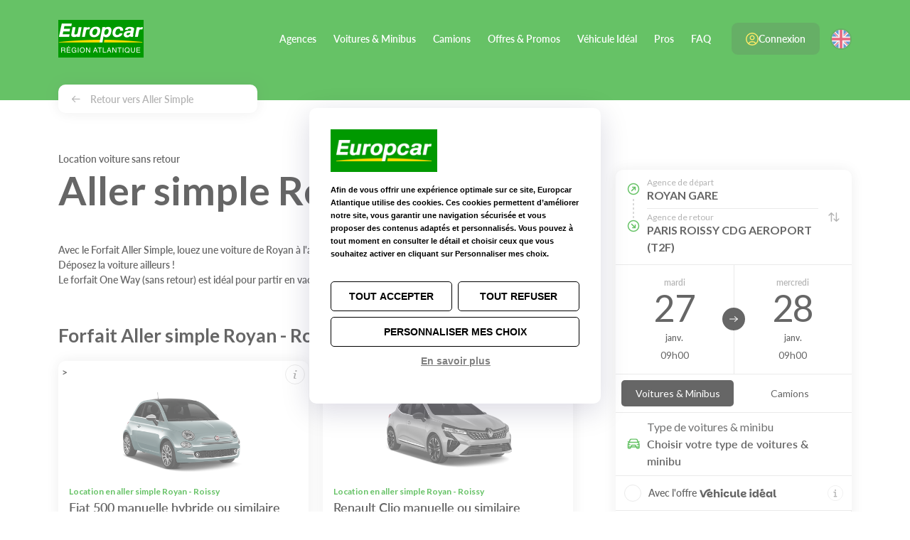

--- FILE ---
content_type: text/html; charset=utf-8
request_url: https://www.europcar-atlantique.fr/aller-simple/royan-roissy
body_size: 14230
content:



<!DOCTYPE html>
<html lang="fr">
<head>
    <meta charset="utf-8" />
    <meta http-equiv="x-ua-compatible" content="ie=edge">
    <meta name="viewport" content="width=device-width, initial-scale=1.0" />
    <link rel="shortcut icon" href="/src/img/favicon.ico" type="image/x-icon">
    <link rel="stylesheet" href="https://use.typekit.net/oel2ztd.css" />
    <meta name="description" content="Avec le Forfait Aller Simple, louez une voiture d’un point A (ROYAN GARE) &#224; un point B (PARIS ROISSY CDG AEROPORT (T2F)) sans revenir &#224; la case d&#233;part. D&#233;posez la voiture ailleurs !" />
    <meta name="title" content="EUROPCAR | Location Voiture - Aller simple ROYAN GARE - PARIS ROISSY CDG AEROPORT (T2F) sans retour" />
    


        <link rel="alternate" hreflang="en" href="http://www.en.europcar-atlantique.fr/" />

    <title>EUROPCAR | Location Voiture - Aller simple ROYAN GARE - PARIS ROISSY CDG AEROPORT (T2F) sans retour</title>

    <link href="https://fonts.googleapis.com/css?family=Lato:400,700" rel="stylesheet" type="text/css" />
    

    
<link rel="stylesheet" href="/dist/main_17290365008c51eea49e.css">


    
    

    
    

    
    

    
    
    
    <!-- Google Tag Manager -->
    <script>
        (function (w, d, s, l, i) {
            w[l] = w[l] || []; w[l].push({
                'gtm.start':
                    new Date().getTime(), event: 'gtm.js'
            }); var f = d.getElementsByTagName(s)[0],
                j = d.createElement(s), dl = l != 'dataLayer' ? '&l=' + l : ''; j.async = true; j.src =
                    'https://www.googletagmanager.com/gtm.js?id=' + i + dl; f.parentNode.insertBefore(j, f);
        })(window, document, 'script', 'dataLayer', 'GTM-P5G634L');</script>
    <!-- End Google Tag Manager -->


    
    








    
<script src="/Scripts/a6tm.tarteaucitron/tarteaucitron.js"></script>

<script>

    /*Plus necessaire maintenant*/
   

    tarteaucitron.init({
        "privacyUrl": "/protection-donnees-personnelles#cookies", /* Privacy policy url */

        "hashtag": "#cookiesconsent", /* Open the panel with this hashtag */
        "cookieName": "cookies_consent", /* Cookie name */

        "orientation": "middle", /* Banner position (top - bottom - middle - popup) */

        "groupServices": false, /* Group services by category */
        "serviceDefaultState": "wait", /* Default state (true - wait - false) */

        "showAlertSmall": false, /* Show the small banner on bottom right */
        "cookieslist": false, /* Show the cookie list */

        "closePopup": false, /* Show a close X on the banner */

        "showIcon": false, /* Show cookie icon to manage cookies */
        "iconSrc": "/Content/images/TarteauCitron.png", /* Optionnal: URL or base64 encoded image */
        "iconPosition": "BottomLeft", /* Position of the icon between BottomRight, BottomLeft, TopRight and TopLeft */

        "adblocker": false, /* Show a Warning if an adblocker is detected */

        "DenyAllCta": true, /* Show the deny all button */
        "AcceptAllCta": true, /* Show the accept all button when highPrivacy on */
        "highPrivacy": true, /* HIGHLY RECOMMANDED Disable auto consent */

        "handleBrowserDNTRequest": false, /* If Do Not Track == 1, disallow all */

        "removeCredit": true, /* Remove credit link */
        "moreInfoLink": true, /* Show more info link */

        "useExternalCss": false, /* If false, the tarteaucitron.css file will be loaded */
        "useExternalJs": false, /* If false, the tarteaucitron.js file will be loaded */

        //"cookieDomain": ".my-multisite-domaine.fr", /* Shared cookie for subdomain website */

        "readmoreLink": "/protection-donnees-personnelles#cookies", /* Change the default readmore link pointing to tarteaucitron.io */

        "mandatory": true, /* Show a message about mandatory cookies */
        "mandatoryCta": true /* Show the disabled accept button when mandatory on */

    });
</script>

</head>
<body class="page-offer-landing">
    
    
    <!-- Google Tag Manager (noscript) -->
    <noscript>
        <iframe src="https://www.googletagmanager.com/ns.html?id=GTM-P5G634L"
                height="0" width="0" style="display:none;visibility:hidden"></iframe>
    </noscript>
    <!-- End Google Tag Manager (noscript) -->


    
<header data-mount="Header">
    <div class="container">
        <a class="toggle-nav js-toggle-nav" href="#">
            <span class="top-bar"></span>
            <span class="middle-bar"></span>
            <span class="bottom-bar"></span>
        </a>

        <a class="logo" href="/">
            <img src="/src/img/header-logo.png" alt="Europcar Atlantique, Location voitures &amp; utilitaires" />
        </a>



        <input type="hidden" id="choosenLang" value=False>

        <nav role="navigation" class="js-nav">
            <div class="nav-inner">
                    <ul>
                        


        <li class="">

            
            <a href="/agences" class=" ">
                Agences
            </a>


        </li>
        <li class="">

            
            <a href="/voitures" class=" ">
                Voitures &amp; Minibus
            </a>


        </li>
        <li class="">

            
            <a href="/utilitaires" class=" ">
                Camions
            </a>


        </li>
        <li class="">

            
            <a href="/promotions" class=" ">
                Offres &amp; Promos
            </a>


        </li>
        <li class="">

            
            <a href="/vehicule-ideal" class=" ">
                V&#233;hicule Id&#233;al
            </a>


        </li>
        <li class="">

            
            <a href="/pro" class=" ">
                Pros
            </a>


        </li>
        <li class="">

            
            <a href="/faq" class=" ">
                FAQ
            </a>


        </li>



                    </ul>




                    <a class="toggle-lang" href="http://www.en.europcar-atlantique.fr/" data-lang="FR">
                        <img src="/src/img/flag-gb.svg" alt="English version">
                        EN
                    </a>


                
                

    <a class="btn btn-lg btn-primary btn-account" href="/connexion/se-loguer">
        <svg xmlns="http://www.w3.org/2000/svg" width="19.5" height="19.5" viewBox="0 0 19.5 19.5">
            <g id="Groupe_35" data-name="Groupe 35" transform="translate(0.75 0.75)">
                <path id="Tracé_7" data-name="Tracé 7" d="M18.364,5.636a9,9,0,1,1-12.728,0,9,9,0,0,1,12.728,0" transform="translate(-3 -3)" fill="none" stroke="#fd0" stroke-linecap="round" stroke-linejoin="round" stroke-width="1.5" />
                <path id="Tracé_8" data-name="Tracé 8" d="M17.307,19.257C16.923,17.417,14.7,16,12,16s-4.923,1.417-5.307,3.257" transform="translate(-3 -3)" fill="none" stroke="#fd0" stroke-linecap="round" stroke-linejoin="round" stroke-width="1.5" />
                <path id="Tracé_9" data-name="Tracé 9" d="M14.121,7.879a3,3,0,1,1-4.242,0,3,3,0,0,1,4.242,0" transform="translate(-3 -3)" fill="none" stroke="#fd0" stroke-linecap="round" stroke-linejoin="round" stroke-width="1.5" />
            </g>
        </svg>
        Connexion
    </a>

            </div>
        </nav>


        
        

    <a href="/connexion/se-loguer" class="picto-connexion">
        <svg xmlns="http://www.w3.org/2000/svg" viewBox="0 0 19.5 19.5"><g data-name="Groupe 35" fill="none" stroke="#FFF" stroke-linecap="round" stroke-linejoin="round" stroke-width="1.5"><path data-name="Tracé 7" d="M16.114 3.386a9 9 0 1 1-12.728 0 9 9 0 0 1 12.728 0" /><path data-name="Tracé 8" d="M15.057 17.007c-.384-1.84-2.607-3.257-5.307-3.257s-4.923 1.417-5.307 3.257" /><path data-name="Tracé 9" d="M11.871 5.629a3 3 0 1 1-4.242 0 3 3 0 0 1 4.242 0" /></g></svg>
    </a>



            <a class="toggle-lang " href="http://www.en.europcar-atlantique.fr/">
                <img src="/src/img/flag-gb.svg" alt="English version">
            </a>
    </div>
</header>

    




<div class="breadcrumb">
    
        <div class="container">
            
            <a href="/aller-simple"><span class="basic-pictoarrow-left"></span> Retour vers Aller Simple </a>
        </div>
</div>



<div class="main-wrapper">
    <div class="container">
        <div class="main-inner">
            <div class="row">
                <div class="col-lg-7 col-xl-8">

                    <div class="page-intro">
                        <h1 class="h1">
                            <small> Location voiture sans retour</small>
                            Aller simple Royan - Roissy
                        </h1>
                    </div>

                    <p>Avec le Forfait Aller Simple, louez une voiture de Royan à l'aéroport de Paris Roissy CDG sans revenir à la case départ. Déposez la voiture ailleurs !&nbsp;<br>Le forfait One Way (sans retour) est idéal pour partir en vacances, relier un aéroport ou une gare.&nbsp;</p><p>&nbsp;</p>



<div class="editorial">

    
</div>


                        <h2 class="h2">Forfait Aller simple Royan - Roissy</h2>
    <div class="vehicle-cards" data-mount="TrajetForm">
            <div class="vehicle-card">
                >
                <a href="#" class="bubble-info"><span class="basic-pictoinfo"></span></a>

                <div class="info-content">
                    <h2>Présentation de la voiture</h2><p>Cette voiture "entrée de gamme" séduit nos clients par sa <strong>grande maniabilité</strong><strong>.&nbsp;</strong>&nbsp;La petite citadine 3 portes est idéale pour se faufiler partout en ville.</p><p>Nos modèles d'économiques 3 portes disponibles à la location :</p><ul><li>Fiat 500 hybride</li><li>Fiat Panda hybride</li><li>Toyota Aygo X</li></ul><h2>Équipements de la voiture</h2><ul><li>Motorisation Hybride ou Essence<br></li><li>Climatisation<br></li><li>Limitateur et/ou Régulateur de vitesse<br></li><li>Fixations isofix sur les places arrières<br></li><li>Banquette arrière rabattable</li></ul>
                </div>

                <img src="/upload/images/Categories/Citadine/Economique3Portes.png?width=350" alt="Fiat 500 manuelle hybride ou similaire" class="illu" />

                <div class="content">
                    <h3 class="title">
                        <small class="category">Location en aller simple Royan - Roissy</small>
                        Fiat 500 manuelle hybride ou similaire
                    </h3>
                    <span class="description">Economique 3 portes</span>
                </div>

                <a class="btn btn-lg btn-block btn-brand-primary btnTrajetReservation" data-Categorieid="5f50501e-a5da-48c1-afc4-a44800a031eb" data-Familleid="868ed980-018c-4778-ba1e-a445010596cb" href="#"><strong>Je r&#233;serve</strong></a>
            </div>
            <div class="vehicle-card">
                >
                <a href="#" class="bubble-info"><span class="basic-pictoinfo"></span></a>

                <div class="info-content">
                    <h2>Présentation de la voiture</h2><p>Plus <strong>maniable </strong>qu'une <a href="https://www.europcar-atlantique.fr/voitures/tourisme/economique">économique 3 portes, également disponible à la location</a>, et plus <strong>passe-partout</strong> qu'une <a href="https://www.europcar-atlantique.fr/voitures/tourisme/compacte">compacte</a>, cette citadine 5 portes est adaptée aux <strong>petits trajets du quotidien</strong>. Le petit plus : une consommation moyenne de 5 litres aux 100 kms. Cette citadine est également disponible à la location en <a href="https://www.europcar-atlantique.fr/voitures/tourisme/economique-5-portes-automatique">version avec boite automatique</a>&nbsp;et en <a href="https://www.europcar-atlantique.fr/voitures/nouvelles-energies/citadine-electrique">version 100% électrique</a>.</p><p>Nos modèles d'économiques 5 portes disponibles à la location :</p><ul><li>Citroën C3</li><li>Opel Corsa</li><li>Peugeot 208</li><li>Renault Clio</li><li>Volkswagen Polo</li><li>Toyota Yaris</li><li>Suzuki Swift</li></ul><h2>Équipements de la voiture</h2><ul><li>Motorisation Essence ou Diesel<br></li><li>Climatisation<br></li><li>Limitateur et/ou Régulateur de vitesse<br></li><li>Ordinateur de bord<br></li><li>Bluetooth et/ou Port USB<br></li><li>Fixations isofix sur les places arrières<br></li><li>Banquette arrière rabattable</li></ul>
                </div>

                <img src="/upload/images/Categories/Citadine/Economique5Portes.png?width=350" alt="Renault Clio manuelle ou similaire" class="illu" />

                <div class="content">
                    <h3 class="title">
                        <small class="category">Location en aller simple Royan - Roissy</small>
                        Renault Clio manuelle ou similaire
                    </h3>
                    <span class="description">Economique 5 portes</span>
                </div>

                <a class="btn btn-lg btn-block btn-brand-primary btnTrajetReservation" data-Categorieid="bc0e4805-e0ff-44f0-9f83-a465017002af" data-Familleid="868ed980-018c-4778-ba1e-a445010596cb" href="#"><strong>Je r&#233;serve</strong></a>
            </div>
            <div class="vehicle-card">
                >
                <a href="#" class="bubble-info"><span class="basic-pictoinfo"></span></a>

                <div class="info-content">
                    <h2>Présentation de la voiture</h2><p>La compacte est parfaite sur <strong>route </strong>et <strong>en ville</strong> ! Véhicule à la fois <strong>pratique</strong> et <strong>confortable</strong>, la compacte reste toutefois plus <strong>discrète </strong>que la <a href="https://www.europcar-atlantique.fr/voitures/tourisme/familiale">familiale (également disponible à la location)</a>. Cette voiture compacte est également disponible en&nbsp;<a href="https://www.europcar-atlantique.fr/voitures/tourisme/compacte-premium">version premium</a> ou en&nbsp;<a href="https://www.europcar-atlantique.fr/voitures/nouvelles-energies/compacte-automatique-electrique">version 100% électrique</a>.</p><p>Nos modèles de compactes disponibles à la location :</p><ul><li>Ford Puma hybride</li><li>Renault Captur</li><li>Opel Crossland</li><li>Jeep Avenger</li><li>Citroën C4</li><li>Ford Focus</li><li>Fiat 500X</li><li>Volkswagen T-Cross</li><li>Peugeot 2008</li><li>Peugeot 308</li><li>Renault Mégane</li></ul><h2>Équipements de la voiture</h2><ul><li>Motorisation Hybride, Essence ou Diesel<br></li><li>Climatisation<br></li><li>Limitateur et/ou Régulateur de vitesse<br></li><li>Ordinateur de bord<br></li><li>Bluetooth et/ou Port USB<br></li><li>Fixations isofix sur les places arrières<br></li><li>Banquette arrière rabattable</li></ul>
                </div>

                <img src="/upload/images/Categories/Citadine/Compacte.png?width=350" alt="Ford Puma hybride manuelle ou similaire" class="illu" />

                <div class="content">
                    <h3 class="title">
                        <small class="category">Location en aller simple Royan - Roissy</small>
                        Ford Puma hybride manuelle ou similaire
                    </h3>
                    <span class="description">Compacte</span>
                </div>

                <a class="btn btn-lg btn-block btn-brand-primary btnTrajetReservation" data-Categorieid="e9bdf697-7241-4b82-9a74-a473013e1960" data-Familleid="868ed980-018c-4778-ba1e-a445010596cb" href="#"><strong>Je r&#233;serve</strong></a>
            </div>
    </div>


                        <div class="editorial-block editorial-block-offers-carousel ">

        <div class="cards-carousel" data-mount="CardsCarousel">

            <div class="carousel-wrapper js-carousel-wrapper">
                <div class="offer-cards-carousel">

                        <a class="offer-card" href="/conseils-experience-electrique">

                            <img src="/Upload/ImagesEditorial/Offres/Electrique/recharge-electrique.jpg" class="illu">

                            <span class="title">
                                V&#233;hicules &#233;lectriques, comment &#231;a marche ?
                            </span>
                        </a>
                        <a class="offer-card" href="/location-libre-service">
                                <div class="promo-message new">
                                    <span class="promo-message_wording-title">New</span> <span class="promo-message_wording">sur Nantes A&eacute;roport</span>
                                </div>

                            <img src="/Upload/ImagesEditorial/Offres/Sharebox/ShareboxBanniereCarre.jpg" class="illu">

                            <span class="title">
                                Location en libre-service : Pas de passage comptoir, Z&#233;ro attente !
                            </span>
                        </a>

                    <a class="cta-card d-flex d-lg-none" href="/promotions">
                        <span class="title">Bons plans</span>
                        <span class="text">Toutes nos offres & promos</span>
                        <span class="icon basic-pictoarrow-right"></span>
                    </a>
                </div>
            </div>

            <div class="carousel-scrollbar js-carousel-scrollbar">
                <div class="handle">
                    <div class="mousearea"></div>
                </div>
            </div>
        </div>

    </div>

                </div>
                <div class="sidebar sidebar-right col-lg-5 col-xl-4">
             




<div data-mount="Sticky" >



    <div class="booking-card" data-mount="BookingForm">

        
        <form action="/reservation"
              class="" data-ajax="true"
              data-ajax-begin="handleFormReservationBegin"
              data-ajax-complete="handleFormReservationComplete"
              data-ajax-failure="handleFormReservationFailure"
              data-ajax-success="handleFormReservationSuccess"
              id="Form" method="post" novalidate="novalidate">


            
            
            

            <input name="__RequestVerificationToken" type="hidden" value="80j7dIg_hlrCZM2KMzZgd7-bFGCRlVRa2t0JolO-ZYuKvvb7dyMwUxHDL-1vmJovcz64O0cmfOsuLlCXMMArAEPpKmFEtMa0dn25XO_6hLo1" />

            <div data-mount="BookingFormTunnelClassique"></div>

            <input data-val="true" data-val-required="l&#39;agence de retour est obligatoire" id="AgenceRetourId" name="AgenceRetourId" type="hidden" value="167e32e8-ea3e-42a8-b110-a50000afdc7d" />
            <input data-val="true" data-val-required="l&#39;agence de départ est obligatoire" id="AgenceDepartId" name="AgenceDepartId" type="hidden" value="0bc713db-40c8-42c8-9abf-a4c6012db5b3" />
            <input data-val="true" data-val-required="Le champ TypeFamilleId est requis." id="TypeFamilleId" name="TypeFamilleId" type="hidden" value="00000000-0000-0000-0000-000000000000" />
            <input data-val="true" data-val-required="Le type de véhicule est obligatoire" id="FamilleId" name="FamilleId" type="hidden" value="" />
            <input data-val="true" data-val-required="Le champ IsHome est requis." id="IsHome" name="IsHome" type="hidden" value="False" />
            <input data-val="true" data-val-required="Le champ DisplayModaleH24 est requis." id="DisplayModaleH24" name="DisplayModaleH24" type="hidden" value="False" />
            
            <input data-val="true" data-val-date="Le champ DateDepart doit être une date." data-val-required="Le champ DateDepart est requis." id="DateDepart" name="DateDepart" type="hidden" value="2026-01-27 10h00">
            <input data-val="true" data-val-date="Le champ DateRetour doit être une date." data-val-required="Le champ DateRetour est requis." id="DateRetour" name="DateRetour" type="hidden" value="2026-01-28 10h00">


            
            <div id="SkipModele" data-value="False"></div>
            
            <div id="DisplayInModal" data-value="True"></div>
            
            <div id="PrestationId" data-value="00000000-0000-0000-0000-000000000000"></div>
            
            <div id="nomFamilleForCache" data-value=""></div>
            

                <div class="agencies-path" id="agenceDepartPLusRetourDiv">

                    <div class="track"><span></span></div>

                    

                    <div class="agencies">
                        <a class="start" id="startAgence" data-modal-url="/agence-get-agence?fromFormulaire=True" data-modal-class="popup-cent" >
                            <span class="title">Agence de d&#233;part</span>
                            <span id="agenceDepart" class="place js-agence-depart-value font-weight-bold">ROYAN GARE</span>
                        </a>

                        


                        <a class="return" id="retourAgence" data-modal-url="/recuperer-agences-retour" data-modal-class="popup-cent" >
                            <span class="title">Agence de retour</span>
                            <span id="agenceRetour" class="place js-agence-retour-value font-weight-bold">PARIS ROISSY CDG AEROPORT (T2F)</span>
                        </a>

                        
                    </div>
                    <a class="toggle js-inverse-agence" href="#"><span class="basic-pictoarrange"></span></a>

                </div>

                <div class="dates">
                    <a class="date date-from js-date-from" href="#" data-modal-url="/recuperer-dates-depart" data-name="DateDepart" data-modal-target=".banner .container">
                        <span class="day-name">mardi</span>
                        <span class="day-number">27</span>
                        <span class="month">janv.</span>
                        <span class="hour">10h00</span>
                    </a>
                    <a class="date date-to js-date-to" href="#" data-modal-url="/recuperer-dates-retour" data-name="DateRetour" data-modal-target=".banner .container">
                        <span class="day-name">mercredi</span>
                        <span class="day-number">28</span>
                        <span class="month">janv.</span>
                        <span class="hour">10h00</span>
                    </a>
                </div>

                <div class="vehicle-type">

                        <div class="form-check d-lg-block">
                                <input class="form-check-input" type="radio" name="typeFamilleRadio" id="8232a826-b1ab-4c61-b09a-a44200986385" checked="checked" data-name="Voitures &amp; Minibus">
                            <label class="form-check-label" for="8232a826-b1ab-4c61-b09a-a44200986385">
                                Voitures &amp; Minibus
                            </label>
                        </div>
                        <div class="form-check d-lg-block">
                                <input class="form-check-input" type="radio" name="typeFamilleRadio" id="5e243736-f1b2-4ff2-84dc-a4420112145b" data-name="Camions">
                            <label class="form-check-label" for="5e243736-f1b2-4ff2-84dc-a4420112145b">
                                Camions
                            </label>
                        </div>

                </div>

                <a class="vehicle-range" id="liste-vehicules" href="#" data-modal-url="/booking-form/getvehiculelist" data-name="ListeVehicules" >
                    <div class="icon">
                        <img src="/src/img/icon-car.svg" alt="car icon" />
                    </div>
                    <div class="selector js-famille-value">
                        <span class="label">Type de <span class="js-label-type">voiture</span></span>
                        <span class="value">Choisir votre type de <span class="js-label-type">voiture</span></span>
                    </div>
                </a>

            <div class="options">
                <div class="option-ideal-vehicle">
                    <div class="form-check">
                        <input class="form-check-input" type="checkbox" id="ChosenPriceIsAbo" name="ChosenPriceIsAbo" data-val="true" value="true"  >
                        <label class="form-check-label" for="ChosenPriceIsAbo">
                            <span>
                                Avec l&#39;offre
                            </span>
                            <img src="/src/img/icon-vehicule-ideal.svg" alt="véhicule idéal"/>
                        </label>
                    </div>
                        <a class="btn-popup-modal-vi" href="#" data-modal-class="popup-choix-vehicule-formules" data-modal-url="/popup-abonnement-detail?lang=fr">
                            <img src="/src/img/icon-info.svg" alt="info icon" />
                        </a>

                </div>
            </div>


                <div class="options">
                    <div class="option-age">
                        <div class="form-switch-content">
                            <label for="YoungDriver" class="switch-label">
                                <input type="checkbox" class="switch-input" data-val="true" value="true" id="YoungDriver" name="YoungDriver">
                                <span class="switch-slider"></span>
                                <span class="switch-text">J&#39;ai moins de 25 ans</span>
                            </label>
                        </div>
                    </div>
                </div>

            <div class="cta">

                <button type="submit" id="sendForm" class="btn btn-lg btn-block btn-brand-primary btn-booking">
                    
                    ...
                </button>

            </div>


</form>
    </div>
</div>



<script type="text/javascript" id="js-ressources">
    var ResourcesJs = {};
    ResourcesJs.SiteName = 'Europcar Atlantique';
    ResourcesJs.SpecificReservationRequest = "Demander un devis";
    ResourcesJs.MinimumDriverLicenceMessage = "Vous ne disposez pas du minimum d\u0027années de permis nécessaires pour réserver ce véhicule. Veuillez sélectionner un autre véhicule.";
    ResourcesJs.MondayShort = "Lun";
    ResourcesJs.August = "Aout";
    ResourcesJs.Friday = "Vendredi";
    ResourcesJs.TypeOfVehicle = "Type de véhicule";
    ResourcesJs.Tuesday = "Mardi";
    ResourcesJs.Monday = "Lundi";
    ResourcesJs.ErrorOccured = "Une erreur est survenue";
    ResourcesJs.Thursday = "Jeudi";
    ResourcesJs.BackAgency = "Choisir votre agence de retour";
    ResourcesJs.ExpiredSession = "Votre session a expiré";
    ResourcesJs.BookingModificationCanceled = "Votre modification de réservation a échoué";
    ResourcesJs.BookingModification = "Modifier votre réservation";
    ResourcesJs.SpecificReservationMessage = "Laissez nous vos coordonnées pour recevoir un devis personnalisé.";
    ResourcesJs.DateBeforeNow = "La date choisie est inférieure à maintenant, merci de renseigner une nouvelle date.";
    ResourcesJs.SetCategoryMessage = "Complétez le formulaire pour obtenir votre devis. {0}";
    ResourcesJs.Calc_Truck = "Camion";
    ResourcesJs.MoreDetails = "Plus de détails";
    ResourcesJs.SeeThePrice = "Voir le prix";
    ResourcesJs.December = "Decembre";
    ResourcesJs.TopAgencies = "Récemment consultées";
    ResourcesJs.SetGarantieModele = "Le modèle {0} n\u0027est pas disponible";
    ResourcesJs.TypeOfCategory = "Type de catégorie";
    ResourcesJs.SearchVehicle = "Rechercher un véhicule";
    ResourcesJs.Sunday = "Dimanche";
    ResourcesJs.SetCategory = "Vous souhaitez louer un véhicule {0}";
    ResourcesJs.AddDriver = "Ajouter un second conducteur";
    ResourcesJs.ThursdayShort = "Jeu";
    ResourcesJs.SendDevisByEmail = "Recevoir le devis par email";
    ResourcesJs.November = "Novembre";
    ResourcesJs.SetAgencyMessage = "Complétez le formulaire pour obtenir votre devis.";
    ResourcesJs.kmInclusAn = "km inclus par an";
    ResourcesJs.ComputingPrice = "Calcul en cours";
    ResourcesJs.ErrorDateArrivalMessage = "La date d\u0027arrivée ne peut pas être antérieure à la date de départ. Merci de la modifier.";
    ResourcesJs.DateFormat = "DD/MM/YYYY";
    ResourcesJs.WednesdayShort = "Mer";
    ResourcesJs.ReturnAgency = "Agence de retour";
    ResourcesJs.September = "Septembre";
    ResourcesJs.MinimumDriverLicence = "Vous ne pouvez pas louer le véhicule {0}";
    ResourcesJs.HourArrivalError = "Erreur sur l\u0027heure de retour";
    ResourcesJs.kmInclusJour = "km inclus par jour";
    ResourcesJs.IncompleteInput = "Votre saisie est incomplète";
    ResourcesJs.Wednesday = "Mercredi";
    ResourcesJs.ErrorDateDepartureMessage = "La date de départ est passée. Merci de la modifier.";
    ResourcesJs.SecondDriver = "Second conducteur";
    ResourcesJs.DateError = "Erreur sur la date";
    ResourcesJs.January = "Janvier";
    ResourcesJs.ErrorDateArrival = "Erreur sur la date d\u0027arrivée";
    ResourcesJs.FridayShort = "Ven";
    ResourcesJs.TelechargerDevis = "Télécharger le devis";
    ResourcesJs.ComputePrice = "Calculer le prix";
    ResourcesJs.SpecificReservationError = "Votre saisie est incomplète";
    ResourcesJs.EmailExist_PleaseConnect = "Vous êtes déjà client. Cliquez sur Connexion.";
    ResourcesJs.October = "Octobre";
    ResourcesJs.EmailSingularityBetweenDrivers = "L\u0027email doit être différent de l\u0027email du premier conducteur";
    ResourcesJs.StartAgency = "Choisir votre agence de départ";
    ResourcesJs.May = "Mai";
    ResourcesJs.Calc_ElementCharge = "élément chargé";
    ResourcesJs.April = "Avril";
    ResourcesJs.BookingUnavailableTryLater = "Veuillez nous excuser !\u003cbr/\u003eMerci de réessayer plus tard ou \u003cbr/\u003e contacter l\u0027agence Europcar {0} au \u003ca href=\"tel:{1}\"\u003e{1}\u003c/a\u003e";
    ResourcesJs.March = "Mars";
    ResourcesJs.BookingModificationMessage = "Le prix sera recalculé en fonction de vos nouveaux critères.";
    ResourcesJs.DevisResponse = "Nous vous répondons dans l\u0027heure.";
    ResourcesJs.EuropcarAgencies = "Agences Europcar Atlantique";
    ResourcesJs.NextMonth = "Mois suivant";
    ResourcesJs.ErrorOccuredTryLater = "Désolé, mais une erreur s\u0027est produite, merci de réessayer ultérieurement";
    ResourcesJs.MandatoryField = "Le champ {0} est obligatoire";
    ResourcesJs.Calc_AfficherElements = "Afficher les éléments";
    ResourcesJs.CompleteMissing = "Merci d\u0027indiquer les éléments suivants :";
    ResourcesJs.NoResult = "Aucun résultat";
    ResourcesJs.February = "Février";
    ResourcesJs.ActuallyClosed = "Actuellement fermé";
    ResourcesJs.PleaseChange = "Merci de modifier.";
    ResourcesJs.TooShortTimeForOnlineBooking = "Le délai est trop court pour réserver en ligne.";
    ResourcesJs.SendRequest = "Envoi";
    ResourcesJs.SetAgency = "Vous souhaitez louer au départ de l\u0027agence {0} {1}.";
    ResourcesJs.BrowserVersion = "Attention, votre navigateur Internet n\u0027est pas à jour et ne vous permettra pas de profiter au mieux de notre site.\u003cbr\u003eVoici les liens de téléchargement des versions à jour des principaux navigateurs actuels :\u003cul\u003e\u003cli\u003e\u003ca href=\"http://windows.microsoft.com/fr-fr/internet-explorer/ie-11-worldwide-languages\" target=\"_blank\"\u003eMicrosoft Internet Explorer\u003c/a\u003e\u003c/li\u003e\u003cli\u003e\u003ca href=\"https://www.google.fr/chrome/browser/desktop/\" target=\"_blank\"\u003eGoogle Chrome\u003c/a\u003e\u003c/li\u003e\u003cli\u003e\u003ca href=\"https://www.mozilla.org/fr/firefox/new/\" target=\"_blank\"\u003eMozilla Firefox\u003c/a\u003e\u003c/li\u003e\u003c/ul\u003e";
    ResourcesJs.ActuallyOpen = "Actuellement ouvert";
    ResourcesJs.HourStartedError = "Erreur sur l\u0027heure de départ";
    ResourcesJs.BookByPhone = "Réserver directement par téléphone";
    ResourcesJs.SundayShort = "Dim";
    ResourcesJs.SpecificReservation = "Nous avons une offre intéressante à vous faire !";
    ResourcesJs.ContratError = "Aucun tarif applicable. Code invalide";
    ResourcesJs.InvalidEmail = "L\u0027adresse email spécifiée est incorrecte";
    ResourcesJs.Saturday = "Samedi";
    ResourcesJs.ErrorDateDeparture = "Erreur sur la date de départ";
    ResourcesJs.TuesdayShort = "Mar";
    ResourcesJs.ImpossibleCancelation = "Annulation impossible, veuillez contacter votre agence";
    ResourcesJs.PleaseRetryYourRequest = "Merci de réitérer votre demande de devis";
    ResourcesJs.BookingUnavailable = "La réservation est momentanément indisponible";
    ResourcesJs.LocecoAgencies = "Agences Loc Eco";
    ResourcesJs.PreviousMonth = "Mois précédent";
    ResourcesJs.SaturdayShort = "Sam";
    ResourcesJs.HourArrivalBeforeHourDeparture = "L\u0027horaire de retour ne peut pas être antérieur à l\u0027horaire de départ. Merci de modifier.";
    ResourcesJs.Calc_ElementsCharges = "éléments chargés";
    ResourcesJs.ErrorOccured_Refresh = "Une erreur est survenue. Veuillez rafraichir la page.";
    ResourcesJs.Calc_AfficherElement = "Afficher l\u0027élément";
    ResourcesJs.NoAgencyFound = "Votre saisie ne correspond à aucune de nos agences.";
    ResourcesJs.Calc_AfficherTout = "Afficher tous les éléments";
    ResourcesJs.July = "Juillet";
    ResourcesJs.June = "Juin";
    //charg&#233; en 17 ms


</script>


                    </div>
                </div>
        </div>
    </div>
</div>


    
    
    <footer>
    <div class="footer-top">
        

<div class="container">
    <a href="/faq" class="cta" style="color: #fd0; float: right; padding-top: 12px;"> Voir toutes les questions fr&#233;quentes <span class="basic-pictoarrow-right"></span></a>
    <p class="text-white font-weight-bold footer-title mb-3">FAQ : location voiture, minibus &amp; camion</p>
    <div class="cards-carousel" data-mount="CardsCarousel">
        <div class="carousel-wrapper js-carousel-wrapper" style="overflow: hidden;">
            <div class="faq-cards-carousel" style="transform: translateZ(0px); width: 1692px;">
                    <a class="faq-card" href="/faq#Comment-annuler-ou-modifier-une-reservation-en-ligne--">
                        <h3 class="title">
                            Comment annuler ou modifier une r&#233;servation en ligne ?
                        </h3>
                        <p class="abstract">
                            Vous pouvez annuler ou modifier votre r&#233;servation :- En ligne (rubrique &quot;Mes r&#233;servations&quot;) : jusqu&#39;&#224; 24h &#224; l&#39;avance- Ou bien aupr&#232;s de votr...
                        </p>
                            <span class="read-more">
                                Lire la suite
                            </span>
                    </a>
                    <a class="faq-card" href="/faq#Quelles-formalites-au-depart-">
                        <h3 class="title">
                            Quelles formalit&#233;s au d&#233;part?
                        </h3>
                        <p class="abstract">
                            Vous devez nous pr&#233;senter le permis de conduire du(des) conducteur(s) et une carte de cr&#233;dit &#224; votre nom (hors cartes American Express, Elec...
                        </p>
                            <span class="read-more">
                                Lire la suite
                            </span>
                    </a>
                    <a class="faq-card" href="/faq#Un-dep&#244;t-de-garantie-sera-t-il-demande-a-la-prise-du-vehicule--">
                        <h3 class="title">
                            Un d&#233;p&#244;t de garantie sera-t-il demand&#233; &#224; la prise du v&#233;hicule ?
                        </h3>
                        <p class="abstract">
                            Oui, un d&#233;p&#244;t de garantie de 500€ vous sera demand&#233; au d&#233;part. Il s&#39;agit d&#39;une pr&#233;-autorisation bancaire.&#160;Vous n&#39;&#234;tes pas d&#233;bit&#233; de ce monta...
                        </p>
                            <span class="read-more">
                                Lire la suite
                            </span>
                    </a>
                    <a class="faq-card" href="/faq#Dois-je-faire-le-plein---recharger-mon-vehicule-au-retour--">
                        <h3 class="title">
                            Dois-je faire le plein / recharger mon v&#233;hicule au retour ?
                        </h3>
                        <p class="abstract">
                            Les v&#233;hicules thermiques vous sont fournis avec le plein. Et les v&#233;hicules &#233;lectriques avec une batterie charg&#233;e &#224; 80% minimum.Trois options...
                        </p>
                            <span class="read-more">
                                Lire la suite
                            </span>
                    </a>

                <a class="cta-card d-flex d-lg-none" href="/faq">
                    <span class="title">FAQ</span>
                    <span class="text">Toutes vos questions</span>
                    <span class="icon basic-pictoarrow-right"></span>
                </a>

            </div>
        </div>
        <div class="carousel-scrollbar js-carousel-scrollbar">
            <div class="handle" style="transform: translateZ(0px) translateX(0px); width: 738px;">
                <div class="mousearea"></div>
            </div>
        </div>
    </div>
</div>
    </div>
    <div class="footer-bottom">
        <div class="container">
            <div class="d-xl-flex align-items-center justify-content-between">
                <div class="social">
                    <p class="text-white fs-6 mb-0">Suivez-nous sur</p>
                    <ul>
                        <li>
                            <a href="https://www.facebook.com/europcaratlantique/" target="_blank" rel="nofollow">
                                <svg role="img" viewBox="0 0 24 24" xmlns="http://www.w3.org/2000/svg">
                                    <title>
                                        Facebook
                                    </title>
                                    <path d="M9.101 23.691v-7.98H6.627v-3.667h2.474v-1.58c0-4.085 1.848-5.978 5.858-5.978.401 0 .955.042 1.468.103a8.68 8.68 0 0 1 1.141.195v3.325a8.623 8.623 0 0 0-.653-.036 26.805 26.805 0 0 0-.733-.009c-.707 0-1.259.096-1.675.309a1.686 1.686 0 0 0-.679.622c-.258.42-.374.995-.374 1.752v1.297h3.919l-.386 2.103-.287 1.564h-3.246v8.245C19.396 23.238 24 18.179 24 12.044c0-6.627-5.373-12-12-12s-12 5.373-12 12c0 5.628 3.874 10.35 9.101 11.647Z" fill="currentColor"></path>
                                </svg>
                            </a>
                        </li>
                        <li>
                            <a href="https://www.linkedin.com/company/europcar-atlantique/" target="_blank" rel="nofollow">
                                <svg role="img" viewBox="0 0 24 24" xmlns="http://www.w3.org/2000/svg"><title>LinkedIn</title><path d="M20.447 20.452h-3.554v-5.569c0-1.328-.027-3.037-1.852-3.037-1.853 0-2.136 1.445-2.136 2.939v5.667H9.351V9h3.414v1.561h.046c.477-.9 1.637-1.85 3.37-1.85 3.601 0 4.267 2.37 4.267 5.455v6.286zM5.337 7.433c-1.144 0-2.063-.926-2.063-2.065 0-1.138.92-2.063 2.063-2.063 1.14 0 2.064.925 2.064 2.063 0 1.139-.925 2.065-2.064 2.065zm1.782 13.019H3.555V9h3.564v11.452zM22.225 0H1.771C.792 0 0 .774 0 1.729v20.542C0 23.227.792 24 1.771 24h20.451C23.2 24 24 23.227 24 22.271V1.729C24 .774 23.2 0 22.222 0h.003z" fill="currentColor"></path></svg>
                            </a>
                        </li>
                        <li>
                            <a href="https://www.youtube.com/user/EuropcarAtlantique" target="_blank" rel="nofollow">
                                <svg role="img" viewBox="0 0 24 24" xmlns="http://www.w3.org/2000/svg"><title>YouTube</title><path d="M23.498 6.186a3.016 3.016 0 0 0-2.122-2.136C19.505 3.545 12 3.545 12 3.545s-7.505 0-9.377.505A3.017 3.017 0 0 0 .502 6.186C0 8.07 0 12 0 12s0 3.93.502 5.814a3.016 3.016 0 0 0 2.122 2.136c1.871.505 9.376.505 9.376.505s7.505 0 9.377-.505a3.015 3.015 0 0 0 2.122-2.136C24 15.93 24 12 24 12s0-3.93-.502-5.814zM9.545 15.568V8.432L15.818 12l-6.273 3.568z" fill="currentColor"></path></svg>
                            </a>
                        </li>
                        <li>
                            <a href="https://www.instagram.com/europcaratlantique/" target="_blank" rel="nofollow">
                                <img src="/src/img/InstagramEuropcar.png" style="max-width: 80%" />
                            </a>
                        </li>
                    </ul>
                </div>

                <nav class="footer-bottom-links">
                    <ul>
                        


        <li class="">

            
            <a href="/apropos" class="">
                A propos
            </a>


        </li>
        <li class="">

            
            <a href="/recrutement" class=" ">
                On recrute
            </a>


        </li>
        <li class="">

            
            <a href="/mentions" class="">
                Mentions l&#233;gales
            </a>


        </li>
        <li class="">

            
            <a href="/protection-donnees-personnelles" class="">
                Donn&#233;es Personnelles
            </a>


        </li>



                        <li><a href="#" id="tarteaucitronManager">Cookies</a></li>
                        


        <li class="">

            
            <a href="/conditions-generales" class=" ">
                Conditions G&#233;n&#233;rales
            </a>


        </li>
        <li class="">

            
            <a href="/franchises" class=" ">
                Franchises &amp; Assurances
            </a>


        </li>
        <li class="">
            <a href="https://wa.me/33525640109" target=&#39;_blank&#39;>
                Contact
            </a>
        </li>



                    </ul>
                </nav>
            </div>
        </div>
    </div>

</footer>

    

    
<script src="/dist/main_6162175fc18b02112916.js"></script>


    <script src="https://livechat.ekonsilio.io/67ae19edacb2e4b27c40f720.js" async="" crossorigin="anonymous"></script>

    


    


    

</body>



</html>
<!--1,67-->

--- FILE ---
content_type: text/css
request_url: https://www.europcar-atlantique.fr/dist/main_17290365008c51eea49e.css
body_size: 122170
content:
.pika-single{z-index:9999;display:block;position:relative;color:#333;background:#fff;border:1px solid #ccc;border-bottom-color:#bbb;font-family:Helvetica Neue,Helvetica,Arial,sans-serif}.pika-single:after,.pika-single:before{content:" ";display:table}.pika-single:after{clear:both}.pika-single.is-hidden{display:none}.pika-single.is-bound{position:absolute;box-shadow:0 5px 15px -5px rgba(0,0,0,.5)}.pika-lendar{float:left;width:240px;margin:8px}.pika-title{position:relative;text-align:center}.pika-label{display:inline-block;position:relative;z-index:9999;overflow:hidden;margin:0;padding:5px 3px;font-size:14px;line-height:20px;font-weight:700;background-color:#fff}.pika-title select{cursor:pointer;position:absolute;z-index:9998;margin:0;left:0;top:5px;opacity:0}.pika-next,.pika-prev{display:block;cursor:pointer;position:relative;outline:none;border:0;padding:0;width:20px;height:30px;text-indent:20px;white-space:nowrap;overflow:hidden;background-color:transparent;background-position:50%;background-repeat:no-repeat;background-size:75% 75%;opacity:.5}.pika-next:hover,.pika-prev:hover{opacity:1}.is-rtl .pika-next,.pika-prev{float:left;background-image:url("[data-uri]")}.is-rtl .pika-prev,.pika-next{float:right;background-image:url("[data-uri]")}.pika-next.is-disabled,.pika-prev.is-disabled{cursor:default;opacity:.2}.pika-select{display:inline-block}.pika-table{width:100%;border-collapse:collapse;border-spacing:0;border:0}.pika-table td,.pika-table th{width:14.285714285714286%;padding:0}.pika-table th{color:#999;font-size:12px;line-height:25px;font-weight:700;text-align:center}.pika-button{cursor:pointer;display:block;box-sizing:border-box;-moz-box-sizing:border-box;outline:none;border:0;margin:0;width:100%;padding:5px;color:#666;font-size:12px;line-height:15px;text-align:right;background:#f5f5f5;height:auto}.pika-week{font-size:11px;color:#999}.is-today .pika-button{color:#3af;font-weight:700}.has-event .pika-button,.is-selected .pika-button{color:#fff;font-weight:700;background:#3af;box-shadow:inset 0 1px 3px #178fe5;border-radius:3px}.has-event .pika-button{background:#005da9;box-shadow:inset 0 1px 3px #0076c9}.is-disabled .pika-button,.is-inrange .pika-button{background:#d5e9f7}.is-startrange .pika-button{color:#fff;background:#6cb31d;box-shadow:none;border-radius:3px}.is-endrange .pika-button{color:#fff;background:#3af;box-shadow:none;border-radius:3px}.is-disabled .pika-button{pointer-events:none;cursor:default;color:#999;opacity:.3}.is-outside-current-month .pika-button{color:#999;opacity:.3}.is-selection-disabled{pointer-events:none;cursor:default}.pika-button:hover,.pika-row.pick-whole-week:hover .pika-button{color:#fff;background:#ff8000;box-shadow:none;border-radius:3px}.pika-table abbr{border-bottom:none;cursor:help}@keyframes a{0%{transform:rotate(0)}to{transform:rotate(1turn)}}.splide__track--draggable{-webkit-touch-callout:none;-webkit-user-select:none;-ms-user-select:none;user-select:none}.splide__track--fade>.splide__list>.splide__slide{margin:0!important;opacity:0;z-index:0}.splide__track--fade>.splide__list>.splide__slide.is-active{opacity:1;z-index:1}.splide--rtl{direction:rtl}.splide__track--ttb>.splide__list{display:block}.splide__container{box-sizing:border-box;position:relative}.splide__list{backface-visibility:hidden;display:-ms-flexbox;display:flex;height:100%;margin:0!important;padding:0!important}.splide.is-initialized:not(.is-active) .splide__list{display:block}.splide__pagination{-ms-flex-wrap:wrap;flex-wrap:wrap;pointer-events:none}.splide__pagination li{display:inline-block;line-height:1;list-style-type:none;margin:0;pointer-events:auto}.splide:not(.is-overflow) .splide__pagination{display:none}.splide__progress__bar{width:0}.splide{position:relative;visibility:hidden}.splide.is-initialized,.splide.is-rendered{visibility:visible}.splide__slide{backface-visibility:hidden;box-sizing:border-box;-ms-flex-negative:0;flex-shrink:0;list-style-type:none!important;margin:0;position:relative}.splide__slide img{vertical-align:bottom}.splide__spinner{animation:a 1s linear infinite;border:2px solid #999;border-left-color:transparent;border-radius:50%;bottom:0;contain:strict;display:inline-block;height:20px;left:0;margin:auto;position:absolute;right:0;top:0;width:20px}.splide__sr{clip:rect(0 0 0 0);border:0;height:1px;margin:-1px;overflow:hidden;padding:0;position:absolute;width:1px}.splide__toggle.is-active .splide__toggle__play,.splide__toggle__pause{display:none}.splide__toggle.is-active .splide__toggle__pause{display:inline}.splide__track{overflow:hidden;position:relative;z-index:0}@font-face{font-family:Basic-picto;src:url(/dist/fonts/Basic-picto.eot);src:url(/dist/fonts/Basic-picto.eot#iefix) format("embedded-opentype"),url(/dist/fonts/Basic-picto.ttf) format("truetype"),url(/dist/fonts/Basic-picto.woff) format("woff"),url(/dist/fonts/Basic-picto.svg#Basic-picto) format("svg");font-weight:400;font-style:normal;font-display:block}[class*=" basic-picto"],[class^=basic-picto]{font-family:Basic-picto!important;speak:none;font-style:normal;font-weight:400;font-variant:normal;text-transform:none;line-height:1;-webkit-font-smoothing:antialiased;-moz-osx-font-smoothing:grayscale}.basic-pictomanual:before{content:"\E611"}.basic-pictohome:before{content:"_"}.basic-pictocompany:before{content:"\1F3EC"}.basic-pictoglobe:before{content:"W"}.basic-pictocog:before{content:"g"}.basic-pictoFilter:before{content:"\B7"}.basic-pictohead:before{content:"j"}.basic-pictouser:before{content:"\1F468"}.basic-pictouser-plus:before{content:"\1F474"}.basic-pictousers:before{content:"\1F46B"}.basic-pictomail:before{content:"m"}.basic-pictoarchive:before{content:"\C2"}.basic-pictoprinter:before{content:"P"}.basic-pictotel:before{content:")"}.basic-pictophone:before{content:"\1F4F1"}.basic-pictophone-call:before{content:"\1F4F2"}.basic-pictophone-off:before{content:"\1F4F5"}.basic-pictoeye:before{content:"e"}.basic-pictoeyenot:before{content:"\246"}.basic-pictoshield:before{content:"\1F512"}.basic-pictoshield-off:before{content:"\1F513"}.basic-pictoban:before{content:"\\"}.basic-pictointerdict:before{content:"n"}.basic-pictovolume:before{content:"\D2"}.basic-pictomute:before{content:"\2211"}.basic-pictolock:before{content:"L"}.basic-pictounlock:before{content:"|"}.basic-pictomusic:before{content:"\1F3B5"}.basic-pictoheadphone:before{content:"\1F3A7"}.basic-pictoimage:before{content:"i"}.basic-pictomovie2:before{content:"J"}.basic-pictocamera:before{content:"p"}.basic-pictovideo:before{content:"v"}.basic-pictopen2:before{content:"k"}.basic-pictofeather:before{content:"K"}.basic-pictofeatherpen:before{content:"\1F58B"}.basic-pictopaper-clip:before{content:"\220F"}.basic-pictolink:before{content:"l"}.basic-pictotrash:before{content:"t"}.basic-pictoanchor:before{content:"\E6"}.basic-pictoflag:before{content:"\192"}.basic-pictoshare:before{content:"a"}.basic-pictobell:before{content:"E"}.basic-pictoticket:before{content:"\EA"}.basic-pictomouse:before{content:"~"}.basic-pictofilter:before{content:"\131"}.basic-pictosearch:before{content:"z"}.basic-pictozoom-in:before{content:"Z"}.basic-pictozoom-out:before{content:"\C5"}.basic-pictoplus:before{content:"+"}.basic-pictominus:before{content:"-"}.basic-pictocheck:before{content:"c"}.basic-pictocross:before{content:"x"}.basic-pictoequal:before{content:"\2242"}.basic-pictonot-equal:before{content:"\2261"}.basic-pictoclock:before{content:"C"}.basic-pictoslash:before{content:"\2215"}.basic-pictoantislash:before{content:"\2216"}.basic-pictochrono:before{content:"\2122"}.basic-pictoclock2:before{content:"\106"}.basic-pictowatch:before{content:"w"}.basic-pictohourglass:before{content:"\1F56F"}.basic-pictohistoric:before{content:"\CB"}.basic-pictocalendar:before{content:"A"}.basic-pictofolder:before{content:"f"}.basic-pictofolder-add:before{content:"X"}.basic-pictofolder-subtract:before{content:"\2248"}.basic-pictopaper:before{content:"o"}.basic-pictofile:before{content:"F"}.basic-pictofile-add:before{content:"\F8FF"}.basic-pictofile-subtract:before{content:"\EB"}.basic-pictoclipboard:before{content:"\222B"}.basic-pictofilecheck:before{content:"\B6"}.basic-pictofilecross:before{content:"\201C"}.basic-pictofileupload:before{content:"{"}.basic-pictofiledownload:before{content:"\2018"}.basic-pictosubmit:before{content:"\1F4E4"}.basic-pictoopen:before{content:"\152"}.basic-pictooutbox:before{content:"u"}.basic-pictoinbox:before{content:"d"}.basic-pictoupload:before{content:"U"}.basic-pictodownload:before{content:"D"}.basic-pictogoin:before{content:"\CD"}.basic-pictogoout:before{content:"\CF"}.basic-pictocloud:before{content:"\E5"}.basic-pictocloud-upload:before{content:"\AA"}.basic-pictocloud-download:before{content:"\2206"}.basic-pictocircle-plus:before{content:"\B1"}.basic-pictocircle-minus:before{content:"\2013"}.basic-pictocircle-check:before{content:"\A2"}.basic-pictocircle-cross:before{content:"\2044"}.basic-pictosquare-plus:before{content:"\AB"}.basic-pictosquare-minus:before{content:"\A1"}.basic-pictosquare-check:before{content:"\C7"}.basic-pictosquare-cross:before{content:"}"}.basic-pictomarquee:before{content:"\A3"}.basic-pictomarquee-plus:before{content:"\F7"}.basic-pictomarquee-minus:before{content:"\2014"}.basic-pictoreceipt:before{content:"\2C61"}.basic-pictomenu:before{content:"="}.basic-pictokey:before{content:"\2A0F"}.basic-pictoactivity:before{content:"\D6"}.basic-pictoanalytics:before{content:"\279A"}.basic-pictotrending-up:before{content:"\1F4C8"}.basic-pictotrending-down:before{content:"\1F4C9"}.basic-pictobar-graph:before{content:"G"}.basic-pictobar-graph-2:before{content:"\FB02"}.basic-pictopie-graph:before{content:"\A9"}.basic-pictocharts:before{content:"\2A00"}.basic-pictocharts2:before{content:"\2A01"}.basic-pictocharts3:before{content:"\2A02"}.basic-pictopoints:before{content:"\2234"}.basic-pictobranching:before{content:"\E901"}.basic-pictonews:before{content:"\229F"}.basic-pictopzero:before{content:"\2205"}.basic-pictoarobase:before{content:"\2202"}.basic-pictoeuro:before{content:"\CE"}.basic-pictoshopping-cart:before{content:"\DC"}.basic-pictobag:before{content:"\DF"}.basic-pictoshop:before{content:"\20AC"}.basic-pictoshoppingbag:before{content:"\FB"}.basic-pictocreditcard:before{content:"\A5"}.basic-pictomonitor:before{content:"\D9"}.basic-pictopad:before{content:"\2680"}.basic-pictosmarthphone:before{content:"\2030"}.basic-pictofemme:before{content:"\2039"}.basic-pictohomme:before{content:"\B5"}.basic-pictoalerte-octagon:before{content:"\E4"}.basic-pictosquare_help:before{content:"\221E"}.basic-pictocaution:before{content:"\23B"}.basic-pictoinfo:before{content:"\129"}.basic-pictopaa:before{content:"\BF"}.basic-pictopin:before{content:"\3C0"}.basic-pictolocation:before{content:"\D3"}.basic-pictomap:before{content:"%"}.basic-pictolocation-2:before{content:"M"}.basic-pictoheart:before{content:"h"}.basic-pictoheartfull:before{content:"H"}.basic-pictostar:before{content:"s"}.basic-pictostarfull:before{content:"S"}.basic-pictolike:before{content:"\203C"}.basic-pictodislike:before{content:"\2207"}.basic-pictospeech-bubble:before{content:"b"}.basic-pictospeech-bubble-message:before{content:"\1F4AC"}.basic-pictospeech-bubblefull:before{content:"\1F5EF"}.basic-pictoliste:before{content:"\2260"}.basic-pictoaddliste:before{content:"\201A"}.basic-pictoalign-justify:before{content:"4"}.basic-pictoalign-left:before{content:"5"}.basic-pictoalign-center:before{content:"6"}.basic-pictoalign-right:before{content:"7"}.basic-pictoindent-more:before{content:"\BB"}.basic-pictoindent-less:before{content:"\DB"}.basic-pictotext:before{content:"@"}.basic-pictobold:before{content:"1"}.basic-pictoitalic:before{content:"2"}.basic-pictounderline:before{content:"3"}.basic-pictostrike:before{content:"\C1"}.basic-pictosymbol:before{content:"\2022"}.basic-pictosuperior:before{content:"\B0"}.basic-pictosmiley:before{content:"\1F600"}.basic-pictoparagraph:before{content:"\203A"}.basic-pictoresize:before{content:"\BA"}.basic-pictoscissors:before{content:"\E915"}.basic-pictostack:before{content:"\221A"}.basic-pictostack-2:before{content:"V"}.basic-pictopaper-stack:before{content:"\25CA"}.basic-pictocode:before{content:"*"}.basic-pictoskip-back:before{content:"\E9"}.basic-pictorewind:before{content:'"'}.basic-pictostop:before{content:"\A7"}.basic-pictoplay:before{content:"'"}.basic-pictoplayfull:before{content:"\1F518"}.basic-pictopause:before{content:"("}.basic-pictorecord:before{content:"&"}.basic-pictofast-forward:before{content:"\E8"}.basic-pictoskip-forward:before{content:"!"}.basic-pictoshuffle:before{content:"\E7"}.basic-pictorepeat:before{content:"\E0"}.basic-pictorotate-clockwise:before{content:"\1F552"}.basic-pictorotate-anticlockwise:before{content:"\1F558"}.basic-pictoair-play:before{content:"Y"}.basic-pictomaximize:before{content:"?"}.basic-pictominimize:before{content:","}.basic-pictoup:before{content:"\22C0"}.basic-pictodown:before{content:"\22C1"}.basic-pictorearward:before{content:"B"}.basic-pictoforward:before{content:"N"}.basic-pictosimply-left:before{content:"<"}.basic-pictosimply-right:before{content:">"}.basic-pictosimply-up:before{content:"^"}.basic-pictosimply-down:before{content:"\A8"}.basic-pictoarrow-left:before{content:"\2264"}.basic-pictoarrow-right:before{content:"\2265"}.basic-pictoarrow-up:before{content:"\F4"}.basic-pictoarrow-down:before{content:"\D4"}.basic-pictoarrow-leftup:before{content:"\2B09"}.basic-pictoarrow-leftdown:before{content:"\2B0B"}.basic-pictoarrow-rightup:before{content:"\2B08"}.basic-pictoarrow-rightdown:before{content:"\2B0A"}.basic-pictoswitch:before{content:"\AE"}.basic-pictoarrange:before{content:"r"}.basic-pictomove:before{content:"\F9"}.basic-pictoexpand:before{content:"\EE"}.basic-pictocontract:before{content:"\EF"}.basic-pictogrid-2:before{content:"\FB01"}.basic-pictoloader:before{content:"\AC"}.basic-pictoellipsis:before{content:"\2026"}.basic-pictoverticalcircle:before{content:"I"}.basic-pictosun:before{content:"["}.basic-pictomoon:before{content:"\201E"}.basic-pictowaterdrop:before{content:"\1F4A7"}.basic-pictowater:before{content:"\1F4A6"}.basic-pictothermometer:before{content:"\201D"}.basic-pictoumbrella:before{content:"\B4"}.basic-pictospinner:before{content:"\DA"}.basic-pictomicrophone:before{content:"\1F399"}.basic-pictosignal:before{content:"R"}.basic-pictotarget:before{content:"\153"}.basic-pictodisc:before{content:"Q"}.basic-pictotoggle:before{content:"y"}.basic-pictoribbon:before{content:"/"}.basic-pictotag:before{content:"\2020"}.basic-pictodelete:before{content:"T"}.basic-pictothumbtack:before{content:"\1F4CC"}.basic-pictobattery:before{content:"."}.basic-pictopower:before{content:"q"}.basic-pictobriefcase:before{content:"$"}.basic-pictocommand:before{content:"#"}.basic-pictofigure:before{content:"\1F4D0"}.basic-pictoalt:before{content:"\C6"}.basic-pictohelp:before{content:"\CC"}.basic-pictopaperplane:before{content:"\1F6EB"}.basic-pictoball:before{content:"\1F3C0"}.basic-pictotree:before{content:"\1F332"}.basic-pictoleaf:before{content:"\1F33F"}.basic-pictodiamond:before{content:"\1F48E"}.basic-pictodna:before{content:"\1F489"}.basic-pictosuccess:before{content:"\1F3C6"}.basic-pictomedal:before{content:"\1F396"}.basic-pictodrug:before{content:"\1F48A"}.basic-pictoeat:before{content:"\1F37D"}.basic-pictofood:before{content:"\1F35C"}.basic-pictopizza:before{content:"\1F355"}.basic-pictocandles:before{content:"\1F389"}.basic-pictoplug:before{content:"\1F50C"}.basic-pictoapple:before{content:"\1F34E"}.basic-pictoeag:before{content:"\1F413"}.basic-pictowear:before{content:"\1F3BD"}.basic-pictotube:before{content:"\1F37C"}.basic-pictodog:before{content:"\1F436"}.basic-pictoprocessor:before{content:"\25FC"}.basic-pictoatomic:before{content:"\2735"}.basic-pictoqrcode:before{content:"\1F522"}.basic-pictocontrast:before{content:"\25D1"}.basic-pictolightning:before{content:"\1F50B"}.basic-pictoschool:before{content:"\1F4D6"}.basic-pictobook:before{content:"\F8"}.basic-pictocone:before{content:"\1F6A8"}.basic-pictocircles:before{content:"\26AD"}.basic-pictospeed:before{content:"\1F687"}.basic-pictoinfinity:before{content:"\221F"}.basic-pictolayout:before{content:":"}.basic-pictocolumns:before{content:"]"}.basic-pictocube:before{content:"\1030E"}.basic-pictogrid:before{content:"0"}.basic-pictocontent-right:before{content:"8"}.basic-pictocontent-left:before{content:"9"}.basic-pictoserver:before{content:"\C8"}.basic-pictolist:before{content:"\2338"}.basic-pictogantt:before{content:"\2263"}.basic-pictolayers:before{content:"O"}.basic-pictobox:before{content:";"}.basic-pictohandicapaccess:before{content:"\1F915"}.basic-pictosquare:before{content:"\25FB"}.basic-pictosquare-full:before{content:"\25FD"}.basic-pictolozenge:before{content:"\25FE"}.basic-pictolozenge-full:before{content:"\25FF"}:root{--blue:#236bbd;--indigo:#6610f2;--purple:#6f42c1;--pink:#ff1a66;--red:#eb4e2f;--orange:#f0a800;--yellow:#fd0;--green:#090;--teal:#20c997;--cyan:#17a2b8;--white:#fff;--gray:#5b5f61;--gray-dark:#343a40;--primary:#090;--secondary:#5b5f61;--success:#090;--info:#17a2b8;--warning:#f0a800;--danger:#eb4e2f;--light:#f3f3f3;--dark:#343a40;--breakpoint-xs:0;--breakpoint-sm:576px;--breakpoint-md:768px;--breakpoint-lg:992px;--breakpoint-xl:1200px;--font-family-sans-serif:-apple-system,BlinkMacSystemFont,"Segoe UI",Roboto,"Helvetica Neue",Arial,"Noto Sans","Liberation Sans",sans-serif,"Apple Color Emoji","Segoe UI Emoji","Segoe UI Symbol","Noto Color Emoji";--font-family-monospace:SFMono-Regular,Menlo,Monaco,Consolas,"Liberation Mono","Courier New",monospace}*,:after,:before{box-sizing:border-box}html{font-family:sans-serif;line-height:1.15;-webkit-text-size-adjust:100%;-webkit-tap-highlight-color:rgba(0,0,0,0)}article,aside,figcaption,figure,footer,header,hgroup,main,nav,section{display:block}body{margin:0;font-family:lato,sans-serif;font-size:.875rem;font-weight:600;line-height:1.5;color:#000;text-align:left;background-color:#fff}[tabindex="-1"]:focus:not(:focus-visible){outline:0!important}hr{box-sizing:content-box;height:0;overflow:visible}h1,h2,h3,h4,h5,h6{margin-top:0;margin-bottom:1.25rem}p{margin-top:0;margin-bottom:1rem}abbr[data-original-title],abbr[title]{text-decoration:underline;-webkit-text-decoration:underline dotted;text-decoration:underline dotted;cursor:help;border-bottom:0;-webkit-text-decoration-skip-ink:none;text-decoration-skip-ink:none}address{font-style:normal;line-height:inherit}address,dl,ol,ul{margin-bottom:1rem}dl,ol,ul{margin-top:0}ol ol,ol ul,ul ol,ul ul{margin-bottom:0}dt{font-weight:700}dd{margin-bottom:.5rem;margin-left:0}blockquote{margin:0 0 1rem}b,strong{font-weight:bolder}small{font-size:80%}sub,sup{position:relative;font-size:75%;line-height:0;vertical-align:baseline}sub{bottom:-.25em}sup{top:-.5em}a{color:#090;background-color:transparent}a,a:hover{text-decoration:none}a:hover{color:rgb(0,76.5,0)}a:not([href]):not([class]),a:not([href]):not([class]):hover{color:inherit;text-decoration:none}code,kbd,pre,samp{font-family:SFMono-Regular,Menlo,Monaco,Consolas,Liberation Mono,Courier New,monospace;font-size:1em}pre{margin-top:0;margin-bottom:1rem;overflow:auto;-ms-overflow-style:scrollbar}figure{margin:0 0 1rem}img{border-style:none}img,svg{vertical-align:middle}svg{overflow:hidden}table{border-collapse:collapse}caption{padding-top:.75rem;padding-bottom:.75rem;color:#5b5f61;text-align:left;caption-side:bottom}th{text-align:inherit;text-align:-webkit-match-parent}label{display:inline-block;margin-bottom:.5rem}button{border-radius:0}button:focus:not(:focus-visible){outline:0}button,input,optgroup,select,textarea{margin:0;font-family:inherit;font-size:inherit;line-height:inherit}button,input{overflow:visible}button,select{text-transform:none}[role=button]{cursor:pointer}select{word-wrap:normal}[type=button],[type=reset],[type=submit],button{-webkit-appearance:button}[type=button]:not(:disabled),[type=reset]:not(:disabled),[type=submit]:not(:disabled),button:not(:disabled){cursor:pointer}[type=button]::-moz-focus-inner,[type=reset]::-moz-focus-inner,[type=submit]::-moz-focus-inner,button::-moz-focus-inner{padding:0;border-style:none}input[type=checkbox],input[type=radio]{box-sizing:border-box;padding:0}textarea{overflow:auto;resize:vertical}fieldset{min-width:0;padding:0;margin:0;border:0}legend{display:block;width:100%;max-width:100%;padding:0;margin-bottom:.5rem;font-size:1.5rem;line-height:inherit;color:inherit;white-space:normal}progress{vertical-align:baseline}[type=number]::-webkit-inner-spin-button,[type=number]::-webkit-outer-spin-button{height:auto}[type=search]{outline-offset:-2px;-webkit-appearance:none}[type=search]::-webkit-search-decoration{-webkit-appearance:none}::-webkit-file-upload-button{font:inherit;-webkit-appearance:button}output{display:inline-block}summary{display:list-item;cursor:pointer}template{display:none}[hidden]{display:none!important}.editorial-block-faq .intro .title,.h1,.h2,.h3,.h4,.h5,.h6,h1,h2,h3,h4,h5,h6{margin-bottom:1.25rem;font-weight:700;line-height:1.2}.h1,h1{font-size:1.75rem}.editorial-block-faq .intro .title,.h2,h2{font-size:1.125rem}.h3,h3{font-size:1rem}.h4,h4{font-size:1.3125rem}.h5,h5{font-size:1.09375rem}.h6,h6{font-size:.875rem}.lead{font-size:1.09375rem;font-weight:300}.display-1{font-size:6rem}.display-1,.display-2{font-weight:300;line-height:1.2}.display-2{font-size:5.5rem}.display-3{font-size:4.5rem}.display-3,.display-4{font-weight:300;line-height:1.2}.display-4{font-size:3.5rem}hr{margin-top:1rem;margin-bottom:1rem;border:0;border-top:1px solid rgba(0,0,0,.1)}.small,small{font-size:.875em;font-weight:400}.mark,mark{padding:.2em;background-color:#fcf8e3}.list-inline,.list-unstyled{padding-left:0;list-style:none}.list-inline-item{display:inline-block}.list-inline-item:not(:last-child){margin-right:.5rem}.initialism{font-size:90%;text-transform:uppercase}.blockquote{margin-bottom:1rem;font-size:1.09375rem}.blockquote-footer{display:block;font-size:.875em;color:#5b5f61}.blockquote-footer:before{content:"\2014\A0"}.img-fluid,.img-thumbnail{max-width:100%;height:auto}.img-thumbnail{padding:.25rem;background-color:#fff;border:1px solid #bfbfbf;border-radius:10px}.figure{display:inline-block}.figure-img{margin-bottom:.5rem;line-height:1}.figure-caption{font-size:90%;color:#5b5f61}.container,.container-fluid,.container-lg,.container-md,.container-sm,.container-xl{width:100%;padding-right:30px;padding-left:30px;margin-right:auto;margin-left:auto}@media(min-width:576px){.container,.container-sm{max-width:540px}}@media(min-width:768px){.container,.container-md,.container-sm{max-width:720px}}@media(min-width:992px){.container,.container-lg,.container-md,.container-sm{max-width:1179px}}@media(min-width:1200px){.container,.container-lg,.container-md,.container-sm,.container-xl{max-width:1180px}}.row{display:-ms-flexbox;display:flex;-ms-flex-wrap:wrap;flex-wrap:wrap;margin-right:-30px;margin-left:-30px}.no-gutters{margin-right:0;margin-left:0}.no-gutters>.col,.no-gutters>[class*=col-]{padding-right:0;padding-left:0}.col,.col-1,.col-2,.col-3,.col-4,.col-5,.col-6,.col-7,.col-8,.col-9,.col-10,.col-11,.col-12,.col-auto,.col-lg,.col-lg-1,.col-lg-2,.col-lg-3,.col-lg-4,.col-lg-5,.col-lg-6,.col-lg-7,.col-lg-8,.col-lg-9,.col-lg-10,.col-lg-11,.col-lg-12,.col-lg-auto,.col-md,.col-md-1,.col-md-2,.col-md-3,.col-md-4,.col-md-5,.col-md-6,.col-md-7,.col-md-8,.col-md-9,.col-md-10,.col-md-11,.col-md-12,.col-md-auto,.col-sm,.col-sm-1,.col-sm-2,.col-sm-3,.col-sm-4,.col-sm-5,.col-sm-6,.col-sm-7,.col-sm-8,.col-sm-9,.col-sm-10,.col-sm-11,.col-sm-12,.col-sm-auto,.col-xl,.col-xl-1,.col-xl-2,.col-xl-3,.col-xl-4,.col-xl-5,.col-xl-6,.col-xl-7,.col-xl-8,.col-xl-9,.col-xl-10,.col-xl-11,.col-xl-12,.col-xl-auto{position:relative;width:100%;padding-right:30px;padding-left:30px}.col{-ms-flex-preferred-size:0;flex-basis:0;-ms-flex-positive:1;flex-grow:1;max-width:100%}.row-cols-1>*{-ms-flex:0 0 100%;flex:0 0 100%;max-width:100%}.row-cols-2>*{-ms-flex:0 0 50%;flex:0 0 50%;max-width:50%}.row-cols-3>*{-ms-flex:0 0 33.3333333333%;flex:0 0 33.3333333333%;max-width:33.3333333333%}.row-cols-4>*{-ms-flex:0 0 25%;flex:0 0 25%;max-width:25%}.row-cols-5>*{-ms-flex:0 0 20%;flex:0 0 20%;max-width:20%}.row-cols-6>*{-ms-flex:0 0 16.6666666667%;flex:0 0 16.6666666667%;max-width:16.6666666667%}.col-auto{-ms-flex:0 0 auto;flex:0 0 auto;width:auto;max-width:100%}.col-1{-ms-flex:0 0 8.33333333%;flex:0 0 8.33333333%;max-width:8.33333333%}.col-2{-ms-flex:0 0 16.66666667%;flex:0 0 16.66666667%;max-width:16.66666667%}.col-3{-ms-flex:0 0 25%;flex:0 0 25%;max-width:25%}.col-4{-ms-flex:0 0 33.33333333%;flex:0 0 33.33333333%;max-width:33.33333333%}.col-5{-ms-flex:0 0 41.66666667%;flex:0 0 41.66666667%;max-width:41.66666667%}.col-6{-ms-flex:0 0 50%;flex:0 0 50%;max-width:50%}.col-7{-ms-flex:0 0 58.33333333%;flex:0 0 58.33333333%;max-width:58.33333333%}.col-8{-ms-flex:0 0 66.66666667%;flex:0 0 66.66666667%;max-width:66.66666667%}.col-9{-ms-flex:0 0 75%;flex:0 0 75%;max-width:75%}.col-10{-ms-flex:0 0 83.33333333%;flex:0 0 83.33333333%;max-width:83.33333333%}.col-11{-ms-flex:0 0 91.66666667%;flex:0 0 91.66666667%;max-width:91.66666667%}.col-12{-ms-flex:0 0 100%;flex:0 0 100%;max-width:100%}.order-first{-ms-flex-order:-1;order:-1}.order-last{-ms-flex-order:13;order:13}.order-0{-ms-flex-order:0;order:0}.order-1{-ms-flex-order:1;order:1}.order-2{-ms-flex-order:2;order:2}.order-3{-ms-flex-order:3;order:3}.order-4{-ms-flex-order:4;order:4}.order-5{-ms-flex-order:5;order:5}.order-6{-ms-flex-order:6;order:6}.order-7{-ms-flex-order:7;order:7}.order-8{-ms-flex-order:8;order:8}.order-9{-ms-flex-order:9;order:9}.order-10{-ms-flex-order:10;order:10}.order-11{-ms-flex-order:11;order:11}.order-12{-ms-flex-order:12;order:12}.offset-1{margin-left:8.33333333%}.offset-2{margin-left:16.66666667%}.offset-3{margin-left:25%}.offset-4{margin-left:33.33333333%}.offset-5{margin-left:41.66666667%}.offset-6{margin-left:50%}.offset-7{margin-left:58.33333333%}.offset-8{margin-left:66.66666667%}.offset-9{margin-left:75%}.offset-10{margin-left:83.33333333%}.offset-11{margin-left:91.66666667%}@media(min-width:576px){.col-sm{-ms-flex-preferred-size:0;flex-basis:0;-ms-flex-positive:1;flex-grow:1;max-width:100%}.row-cols-sm-1>*{-ms-flex:0 0 100%;flex:0 0 100%;max-width:100%}.row-cols-sm-2>*{-ms-flex:0 0 50%;flex:0 0 50%;max-width:50%}.row-cols-sm-3>*{-ms-flex:0 0 33.3333333333%;flex:0 0 33.3333333333%;max-width:33.3333333333%}.row-cols-sm-4>*{-ms-flex:0 0 25%;flex:0 0 25%;max-width:25%}.row-cols-sm-5>*{-ms-flex:0 0 20%;flex:0 0 20%;max-width:20%}.row-cols-sm-6>*{-ms-flex:0 0 16.6666666667%;flex:0 0 16.6666666667%;max-width:16.6666666667%}.col-sm-auto{-ms-flex:0 0 auto;flex:0 0 auto;width:auto;max-width:100%}.col-sm-1{-ms-flex:0 0 8.33333333%;flex:0 0 8.33333333%;max-width:8.33333333%}.col-sm-2{-ms-flex:0 0 16.66666667%;flex:0 0 16.66666667%;max-width:16.66666667%}.col-sm-3{-ms-flex:0 0 25%;flex:0 0 25%;max-width:25%}.col-sm-4{-ms-flex:0 0 33.33333333%;flex:0 0 33.33333333%;max-width:33.33333333%}.col-sm-5{-ms-flex:0 0 41.66666667%;flex:0 0 41.66666667%;max-width:41.66666667%}.col-sm-6{-ms-flex:0 0 50%;flex:0 0 50%;max-width:50%}.col-sm-7{-ms-flex:0 0 58.33333333%;flex:0 0 58.33333333%;max-width:58.33333333%}.col-sm-8{-ms-flex:0 0 66.66666667%;flex:0 0 66.66666667%;max-width:66.66666667%}.col-sm-9{-ms-flex:0 0 75%;flex:0 0 75%;max-width:75%}.col-sm-10{-ms-flex:0 0 83.33333333%;flex:0 0 83.33333333%;max-width:83.33333333%}.col-sm-11{-ms-flex:0 0 91.66666667%;flex:0 0 91.66666667%;max-width:91.66666667%}.col-sm-12{-ms-flex:0 0 100%;flex:0 0 100%;max-width:100%}.order-sm-first{-ms-flex-order:-1;order:-1}.order-sm-last{-ms-flex-order:13;order:13}.order-sm-0{-ms-flex-order:0;order:0}.order-sm-1{-ms-flex-order:1;order:1}.order-sm-2{-ms-flex-order:2;order:2}.order-sm-3{-ms-flex-order:3;order:3}.order-sm-4{-ms-flex-order:4;order:4}.order-sm-5{-ms-flex-order:5;order:5}.order-sm-6{-ms-flex-order:6;order:6}.order-sm-7{-ms-flex-order:7;order:7}.order-sm-8{-ms-flex-order:8;order:8}.order-sm-9{-ms-flex-order:9;order:9}.order-sm-10{-ms-flex-order:10;order:10}.order-sm-11{-ms-flex-order:11;order:11}.order-sm-12{-ms-flex-order:12;order:12}.offset-sm-0{margin-left:0}.offset-sm-1{margin-left:8.33333333%}.offset-sm-2{margin-left:16.66666667%}.offset-sm-3{margin-left:25%}.offset-sm-4{margin-left:33.33333333%}.offset-sm-5{margin-left:41.66666667%}.offset-sm-6{margin-left:50%}.offset-sm-7{margin-left:58.33333333%}.offset-sm-8{margin-left:66.66666667%}.offset-sm-9{margin-left:75%}.offset-sm-10{margin-left:83.33333333%}.offset-sm-11{margin-left:91.66666667%}}@media(min-width:768px){.col-md{-ms-flex-preferred-size:0;flex-basis:0;-ms-flex-positive:1;flex-grow:1;max-width:100%}.row-cols-md-1>*{-ms-flex:0 0 100%;flex:0 0 100%;max-width:100%}.row-cols-md-2>*{-ms-flex:0 0 50%;flex:0 0 50%;max-width:50%}.row-cols-md-3>*{-ms-flex:0 0 33.3333333333%;flex:0 0 33.3333333333%;max-width:33.3333333333%}.row-cols-md-4>*{-ms-flex:0 0 25%;flex:0 0 25%;max-width:25%}.row-cols-md-5>*{-ms-flex:0 0 20%;flex:0 0 20%;max-width:20%}.row-cols-md-6>*{-ms-flex:0 0 16.6666666667%;flex:0 0 16.6666666667%;max-width:16.6666666667%}.col-md-auto{-ms-flex:0 0 auto;flex:0 0 auto;width:auto;max-width:100%}.col-md-1{-ms-flex:0 0 8.33333333%;flex:0 0 8.33333333%;max-width:8.33333333%}.col-md-2{-ms-flex:0 0 16.66666667%;flex:0 0 16.66666667%;max-width:16.66666667%}.col-md-3{-ms-flex:0 0 25%;flex:0 0 25%;max-width:25%}.col-md-4{-ms-flex:0 0 33.33333333%;flex:0 0 33.33333333%;max-width:33.33333333%}.col-md-5{-ms-flex:0 0 41.66666667%;flex:0 0 41.66666667%;max-width:41.66666667%}.col-md-6{-ms-flex:0 0 50%;flex:0 0 50%;max-width:50%}.col-md-7{-ms-flex:0 0 58.33333333%;flex:0 0 58.33333333%;max-width:58.33333333%}.col-md-8{-ms-flex:0 0 66.66666667%;flex:0 0 66.66666667%;max-width:66.66666667%}.col-md-9{-ms-flex:0 0 75%;flex:0 0 75%;max-width:75%}.col-md-10{-ms-flex:0 0 83.33333333%;flex:0 0 83.33333333%;max-width:83.33333333%}.col-md-11{-ms-flex:0 0 91.66666667%;flex:0 0 91.66666667%;max-width:91.66666667%}.col-md-12{-ms-flex:0 0 100%;flex:0 0 100%;max-width:100%}.order-md-first{-ms-flex-order:-1;order:-1}.order-md-last{-ms-flex-order:13;order:13}.order-md-0{-ms-flex-order:0;order:0}.order-md-1{-ms-flex-order:1;order:1}.order-md-2{-ms-flex-order:2;order:2}.order-md-3{-ms-flex-order:3;order:3}.order-md-4{-ms-flex-order:4;order:4}.order-md-5{-ms-flex-order:5;order:5}.order-md-6{-ms-flex-order:6;order:6}.order-md-7{-ms-flex-order:7;order:7}.order-md-8{-ms-flex-order:8;order:8}.order-md-9{-ms-flex-order:9;order:9}.order-md-10{-ms-flex-order:10;order:10}.order-md-11{-ms-flex-order:11;order:11}.order-md-12{-ms-flex-order:12;order:12}.offset-md-0{margin-left:0}.offset-md-1{margin-left:8.33333333%}.offset-md-2{margin-left:16.66666667%}.offset-md-3{margin-left:25%}.offset-md-4{margin-left:33.33333333%}.offset-md-5{margin-left:41.66666667%}.offset-md-6{margin-left:50%}.offset-md-7{margin-left:58.33333333%}.offset-md-8{margin-left:66.66666667%}.offset-md-9{margin-left:75%}.offset-md-10{margin-left:83.33333333%}.offset-md-11{margin-left:91.66666667%}}@media(min-width:992px){.col-lg{-ms-flex-preferred-size:0;flex-basis:0;-ms-flex-positive:1;flex-grow:1;max-width:100%}.row-cols-lg-1>*{-ms-flex:0 0 100%;flex:0 0 100%;max-width:100%}.row-cols-lg-2>*{-ms-flex:0 0 50%;flex:0 0 50%;max-width:50%}.row-cols-lg-3>*{-ms-flex:0 0 33.3333333333%;flex:0 0 33.3333333333%;max-width:33.3333333333%}.row-cols-lg-4>*{-ms-flex:0 0 25%;flex:0 0 25%;max-width:25%}.row-cols-lg-5>*{-ms-flex:0 0 20%;flex:0 0 20%;max-width:20%}.row-cols-lg-6>*{-ms-flex:0 0 16.6666666667%;flex:0 0 16.6666666667%;max-width:16.6666666667%}.col-lg-auto{-ms-flex:0 0 auto;flex:0 0 auto;width:auto;max-width:100%}.col-lg-1{-ms-flex:0 0 8.33333333%;flex:0 0 8.33333333%;max-width:8.33333333%}.col-lg-2{-ms-flex:0 0 16.66666667%;flex:0 0 16.66666667%;max-width:16.66666667%}.col-lg-3{-ms-flex:0 0 25%;flex:0 0 25%;max-width:25%}.col-lg-4{-ms-flex:0 0 33.33333333%;flex:0 0 33.33333333%;max-width:33.33333333%}.col-lg-5{-ms-flex:0 0 41.66666667%;flex:0 0 41.66666667%;max-width:41.66666667%}.col-lg-6{-ms-flex:0 0 50%;flex:0 0 50%;max-width:50%}.col-lg-7{-ms-flex:0 0 58.33333333%;flex:0 0 58.33333333%;max-width:58.33333333%}.col-lg-8{-ms-flex:0 0 66.66666667%;flex:0 0 66.66666667%;max-width:66.66666667%}.col-lg-9{-ms-flex:0 0 75%;flex:0 0 75%;max-width:75%}.col-lg-10{-ms-flex:0 0 83.33333333%;flex:0 0 83.33333333%;max-width:83.33333333%}.col-lg-11{-ms-flex:0 0 91.66666667%;flex:0 0 91.66666667%;max-width:91.66666667%}.col-lg-12{-ms-flex:0 0 100%;flex:0 0 100%;max-width:100%}.order-lg-first{-ms-flex-order:-1;order:-1}.order-lg-last{-ms-flex-order:13;order:13}.order-lg-0{-ms-flex-order:0;order:0}.order-lg-1{-ms-flex-order:1;order:1}.order-lg-2{-ms-flex-order:2;order:2}.order-lg-3{-ms-flex-order:3;order:3}.order-lg-4{-ms-flex-order:4;order:4}.order-lg-5{-ms-flex-order:5;order:5}.order-lg-6{-ms-flex-order:6;order:6}.order-lg-7{-ms-flex-order:7;order:7}.order-lg-8{-ms-flex-order:8;order:8}.order-lg-9{-ms-flex-order:9;order:9}.order-lg-10{-ms-flex-order:10;order:10}.order-lg-11{-ms-flex-order:11;order:11}.order-lg-12{-ms-flex-order:12;order:12}.offset-lg-0{margin-left:0}.offset-lg-1{margin-left:8.33333333%}.offset-lg-2{margin-left:16.66666667%}.offset-lg-3{margin-left:25%}.offset-lg-4{margin-left:33.33333333%}.offset-lg-5{margin-left:41.66666667%}.offset-lg-6{margin-left:50%}.offset-lg-7{margin-left:58.33333333%}.offset-lg-8{margin-left:66.66666667%}.offset-lg-9{margin-left:75%}.offset-lg-10{margin-left:83.33333333%}.offset-lg-11{margin-left:91.66666667%}}@media(min-width:1200px){.col-xl{-ms-flex-preferred-size:0;flex-basis:0;-ms-flex-positive:1;flex-grow:1;max-width:100%}.row-cols-xl-1>*{-ms-flex:0 0 100%;flex:0 0 100%;max-width:100%}.row-cols-xl-2>*{-ms-flex:0 0 50%;flex:0 0 50%;max-width:50%}.row-cols-xl-3>*{-ms-flex:0 0 33.3333333333%;flex:0 0 33.3333333333%;max-width:33.3333333333%}.row-cols-xl-4>*{-ms-flex:0 0 25%;flex:0 0 25%;max-width:25%}.row-cols-xl-5>*{-ms-flex:0 0 20%;flex:0 0 20%;max-width:20%}.row-cols-xl-6>*{-ms-flex:0 0 16.6666666667%;flex:0 0 16.6666666667%;max-width:16.6666666667%}.col-xl-auto{-ms-flex:0 0 auto;flex:0 0 auto;width:auto;max-width:100%}.col-xl-1{-ms-flex:0 0 8.33333333%;flex:0 0 8.33333333%;max-width:8.33333333%}.col-xl-2{-ms-flex:0 0 16.66666667%;flex:0 0 16.66666667%;max-width:16.66666667%}.col-xl-3{-ms-flex:0 0 25%;flex:0 0 25%;max-width:25%}.col-xl-4{-ms-flex:0 0 33.33333333%;flex:0 0 33.33333333%;max-width:33.33333333%}.col-xl-5{-ms-flex:0 0 41.66666667%;flex:0 0 41.66666667%;max-width:41.66666667%}.col-xl-6{-ms-flex:0 0 50%;flex:0 0 50%;max-width:50%}.col-xl-7{-ms-flex:0 0 58.33333333%;flex:0 0 58.33333333%;max-width:58.33333333%}.col-xl-8{-ms-flex:0 0 66.66666667%;flex:0 0 66.66666667%;max-width:66.66666667%}.col-xl-9{-ms-flex:0 0 75%;flex:0 0 75%;max-width:75%}.col-xl-10{-ms-flex:0 0 83.33333333%;flex:0 0 83.33333333%;max-width:83.33333333%}.col-xl-11{-ms-flex:0 0 91.66666667%;flex:0 0 91.66666667%;max-width:91.66666667%}.col-xl-12{-ms-flex:0 0 100%;flex:0 0 100%;max-width:100%}.order-xl-first{-ms-flex-order:-1;order:-1}.order-xl-last{-ms-flex-order:13;order:13}.order-xl-0{-ms-flex-order:0;order:0}.order-xl-1{-ms-flex-order:1;order:1}.order-xl-2{-ms-flex-order:2;order:2}.order-xl-3{-ms-flex-order:3;order:3}.order-xl-4{-ms-flex-order:4;order:4}.order-xl-5{-ms-flex-order:5;order:5}.order-xl-6{-ms-flex-order:6;order:6}.order-xl-7{-ms-flex-order:7;order:7}.order-xl-8{-ms-flex-order:8;order:8}.order-xl-9{-ms-flex-order:9;order:9}.order-xl-10{-ms-flex-order:10;order:10}.order-xl-11{-ms-flex-order:11;order:11}.order-xl-12{-ms-flex-order:12;order:12}.offset-xl-0{margin-left:0}.offset-xl-1{margin-left:8.33333333%}.offset-xl-2{margin-left:16.66666667%}.offset-xl-3{margin-left:25%}.offset-xl-4{margin-left:33.33333333%}.offset-xl-5{margin-left:41.66666667%}.offset-xl-6{margin-left:50%}.offset-xl-7{margin-left:58.33333333%}.offset-xl-8{margin-left:66.66666667%}.offset-xl-9{margin-left:75%}.offset-xl-10{margin-left:83.33333333%}.offset-xl-11{margin-left:91.66666667%}}.table{width:100%;margin-bottom:1rem;color:#000}.table td,.table th{padding:.75rem;vertical-align:top;border-top:1px solid #dbdbdb}.table thead th{vertical-align:bottom;border-bottom:2px solid #dbdbdb}.table tbody+tbody{border-top:2px solid #dbdbdb}.table-sm td,.table-sm th{padding:.3rem}.table-bordered,.table-bordered td,.table-bordered th{border:1px solid #dbdbdb}.table-bordered thead td,.table-bordered thead th{border-bottom-width:2px}.table-borderless tbody+tbody,.table-borderless td,.table-borderless th,.table-borderless thead th{border:0}.table-striped tbody tr:nth-of-type(odd){background-color:#f3f3f3}.table-hover tbody tr:hover{color:#000;background-color:rgba(0,0,0,.075)}.table-primary,.table-primary>td,.table-primary>th{background-color:rgb(183.6,226.44,183.6)}.table-primary tbody+tbody,.table-primary td,.table-primary th,.table-primary thead th{border-color:rgb(122.4,201.96,122.4)}.table-hover .table-primary:hover,.table-hover .table-primary:hover>td,.table-hover .table-primary:hover>th{background-color:#a4dba4}.table-secondary,.table-secondary>td,.table-secondary>th{background-color:rgb(209.08,210.2,210.76)}.table-secondary tbody+tbody,.table-secondary td,.table-secondary th,.table-secondary thead th{border-color:rgb(169.72,171.8,172.84)}.table-hover .table-secondary:hover,.table-hover .table-secondary:hover>td,.table-hover .table-secondary:hover>th{background-color:#c3c5c6}.table-success,.table-success>td,.table-success>th{background-color:rgb(183.6,226.44,183.6)}.table-success tbody+tbody,.table-success td,.table-success th,.table-success thead th{border-color:rgb(122.4,201.96,122.4)}.table-hover .table-success:hover,.table-hover .table-success:hover>td,.table-hover .table-success:hover>th{background-color:#a4dba4}.table-info,.table-info>td,.table-info>th{background-color:rgb(190.04,228.96,235.12)}.table-info tbody+tbody,.table-info td,.table-info th,.table-info thead th{border-color:rgb(134.36,206.64,218.08)}.table-hover .table-info:hover,.table-hover .table-info:hover>td,.table-hover .table-info:hover>th{background-color:hsl(188.198757764,53.1353135314%,78.3647058824%)}.table-warning,.table-warning>td,.table-warning>th{background-color:rgb(250.8,230.64,183.6)}.table-warning tbody+tbody,.table-warning td,.table-warning th,.table-warning thead th{border-color:rgb(247.2,209.76,122.4)}.table-hover .table-warning:hover,.table-hover .table-warning:hover>td,.table-hover .table-warning:hover>th{background-color:#f9de9f}.table-danger,.table-danger>td,.table-danger>th{background-color:rgb(249.4,205.44,196.76)}.table-danger tbody+tbody,.table-danger td,.table-danger th,.table-danger thead th{border-color:rgb(244.6,162.96,146.84)}.table-hover .table-danger:hover,.table-hover .table-danger:hover>td,.table-hover .table-danger:hover>th{background-color:hsl(9.8936170213,82.4561403509%,82.4823529412%)}.table-light,.table-light>td,.table-light>th{background-color:#fcfcfc}.table-light tbody+tbody,.table-light td,.table-light th,.table-light thead th{border-color:#fafafa}.table-hover .table-light:hover,.table-hover .table-light:hover>td,.table-hover .table-light:hover>th{background-color:#f0f0f0}.table-dark,.table-dark>td,.table-dark>th{background-color:rgb(198.16,199.84,201.52)}.table-dark tbody+tbody,.table-dark td,.table-dark th,.table-dark thead th{border-color:rgb(149.44,152.56,155.68)}.table-hover .table-dark:hover,.table-hover .table-dark:hover>td,.table-hover .table-dark:hover>th{background-color:#b8babc}.table-active,.table-active>td,.table-active>th,.table-hover .table-active:hover,.table-hover .table-active:hover>td,.table-hover .table-active:hover>th{background-color:rgba(0,0,0,.075)}.table .thead-dark th{color:#fff;background-color:#343a40;border-color:#454c54}.table .thead-light th{color:#495057;background-color:#dbdbdb;border-color:#dbdbdb}.table-dark{color:#fff;background-color:#343a40}.table-dark td,.table-dark th,.table-dark thead th{border-color:#454c54}.table-dark.table-bordered{border:0}.table-dark.table-striped tbody tr:nth-of-type(odd){background-color:hsla(0,0%,100%,.05)}.table-dark.table-hover tbody tr:hover{color:#fff;background-color:hsla(0,0%,100%,.075)}@media(max-width:575.98px){.table-responsive-sm{display:block;width:100%;overflow-x:auto;-webkit-overflow-scrolling:touch}.table-responsive-sm>.table-bordered{border:0}}@media(max-width:767.98px){.table-responsive-md{display:block;width:100%;overflow-x:auto;-webkit-overflow-scrolling:touch}.table-responsive-md>.table-bordered{border:0}}@media(max-width:991.98px){.table-responsive-lg{display:block;width:100%;overflow-x:auto;-webkit-overflow-scrolling:touch}.table-responsive-lg>.table-bordered{border:0}}@media(max-width:1199.98px){.table-responsive-xl{display:block;width:100%;overflow-x:auto;-webkit-overflow-scrolling:touch}.table-responsive-xl>.table-bordered{border:0}}.table-responsive{display:block;width:100%;overflow-x:auto;-webkit-overflow-scrolling:touch}.table-responsive>.table-bordered{border:0}.form-control{display:block;width:100%;height:calc(1.5em + 1.55rem + 2px);padding:.775rem 1.25rem;font-size:1rem;font-weight:400;line-height:1.5;color:#12121a;background-color:#fff;background-clip:padding-box;border:1px solid #dbdbdb;border-radius:10px;transition:border-color .15s ease-in-out,box-shadow .15s ease-in-out}@media(prefers-reduced-motion:reduce){.form-control{transition:none}}.form-control::-ms-expand{background-color:transparent;border:0}.form-control:focus{color:#12121a;background-color:#fff;border-color:#1aff1a;outline:0;box-shadow:0 0 0 .2rem rgba(0,153,0,.25)}.form-control::-webkit-input-placeholder{color:gray;opacity:1}.form-control::-moz-placeholder{color:gray;opacity:1}.form-control:-ms-input-placeholder,.form-control::-ms-input-placeholder{color:gray;opacity:1}.form-control::placeholder{color:gray;opacity:1}.form-control:disabled,.form-control[readonly]{background-color:#dbdbdb;opacity:1}input[type=date].form-control,input[type=datetime-local].form-control,input[type=month].form-control,input[type=time].form-control{appearance:none}select.form-control:-moz-focusring{color:transparent;text-shadow:0 0 0 #12121a}select.form-control:focus::-ms-value{color:#12121a;background-color:#fff}.form-control-file,.form-control-range{display:block;width:100%}.col-form-label{padding-top:calc(.775rem + 1px);padding-bottom:calc(.775rem + 1px);margin-bottom:0;font-size:inherit;line-height:1.5}.col-form-label-lg{padding-top:calc(.75rem + 1px);padding-bottom:calc(.75rem + 1px);font-size:1rem;line-height:1.5}.col-form-label-sm{padding-top:calc(.625rem + 1px);padding-bottom:calc(.625rem + 1px);font-size:.875rem;line-height:1.5}.form-control-plaintext{display:block;width:100%;padding:.775rem 0;margin-bottom:0;font-size:1rem;line-height:1.5;color:#000;background-color:transparent;border:solid transparent;border-width:1px 0}.form-control-plaintext.form-control-lg,.form-control-plaintext.form-control-sm{padding-right:0;padding-left:0}.form-control-sm{height:calc(1.5em + 1.25rem + 2px);padding:.625rem 1rem;font-size:.875rem;line-height:1.5;border-radius:5px}.form-control-lg{height:calc(1.5em + 1.5rem + 2px);padding:.75rem 1.25rem;font-size:1rem;line-height:1.5;border-radius:10px}select.form-control[multiple],select.form-control[size],textarea.form-control{height:auto}.form-group{margin-bottom:.75rem}.form-text{display:block;margin-top:.35rem}.form-row{display:-ms-flexbox;display:flex;-ms-flex-wrap:wrap;flex-wrap:wrap;margin-right:-5px;margin-left:-5px}.form-row>.col,.form-row>[class*=col-]{padding-right:5px;padding-left:5px}.form-check{position:relative;display:block;padding-left:1.25rem}.form-check-input{position:absolute;margin-top:.3rem;margin-left:-1.25rem}.form-check-input:disabled~.form-check-label,.form-check-input[disabled]~.form-check-label{color:#5b5f61}.form-check-label{margin-bottom:0}.form-check-inline{display:-ms-inline-flexbox;display:inline-flex;-ms-flex-align:center;align-items:center;padding-left:0;margin-right:.75rem}.form-check-inline .form-check-input{position:static;margin-top:0;margin-right:.3125rem;margin-left:0}.valid-feedback{display:none;width:100%;margin-top:.35rem;font-size:.875em;color:#090}.valid-tooltip{position:absolute;top:100%;left:0;z-index:5;display:none;max-width:100%;padding:.25rem .5rem;margin-top:.1rem;font-size:.765625rem;line-height:1.5;color:#fff;background-color:rgba(0,153,0,.9);border-radius:10px}.form-row>.col>.valid-tooltip,.form-row>[class*=col-]>.valid-tooltip{left:5px}.is-valid~.valid-feedback,.is-valid~.valid-tooltip,.was-validated :valid~.valid-feedback,.was-validated :valid~.valid-tooltip{display:block}.form-control.is-valid,.was-validated .form-control:valid{border-color:#090;padding-right:calc(1.5em + 1.55rem)!important;background-image:url("data:image/svg+xml;charset=utf-8,%3Csvg xmlns='http://www.w3.org/2000/svg' width='8' height='8' viewBox='0 0 8 8'%3E%3Cpath fill='%23090' d='M2.3 6.73L.6 4.53c-.4-1.04.46-1.4 1.1-.8l1.1 1.4 3.4-3.8c.6-.63 1.6-.27 1.2.7l-4 4.6c-.43.5-.8.4-1.1.1z'/%3E%3C/svg%3E");background-repeat:no-repeat;background-position:right calc(.375em + .3875rem) center;background-size:calc(.75em + .775rem) calc(.75em + .775rem)}.form-control.is-valid:focus,.was-validated .form-control:valid:focus{border-color:#090;box-shadow:0 0 0 .2rem rgba(0,153,0,.25)}.was-validated select.form-control:valid,select.form-control.is-valid{padding-right:5rem!important;background-position:right 2.5rem center}.was-validated textarea.form-control:valid,textarea.form-control.is-valid{padding-right:calc(1.5em + 1.55rem);background-position:top calc(.375em + .3875rem) right calc(.375em + .3875rem)}.custom-select.is-valid,.was-validated .custom-select:valid{border-color:#090;padding-right:calc(.75em + 3.4125rem)!important;background:url("data:image/svg+xml;charset=utf-8,%3Csvg xmlns='http://www.w3.org/2000/svg' width='4' height='5' viewBox='0 0 4 5'%3E%3Cpath fill='%23343a40' d='M2 0L0 2h4zm0 5L0 3h4z'/%3E%3C/svg%3E") right 1.25rem center/8px 10px no-repeat,#fff url("data:image/svg+xml;charset=utf-8,%3Csvg xmlns='http://www.w3.org/2000/svg' width='8' height='8' viewBox='0 0 8 8'%3E%3Cpath fill='%23090' d='M2.3 6.73L.6 4.53c-.4-1.04.46-1.4 1.1-.8l1.1 1.4 3.4-3.8c.6-.63 1.6-.27 1.2.7l-4 4.6c-.43.5-.8.4-1.1.1z'/%3E%3C/svg%3E") center right 2.25rem/calc(.75em + .775rem) calc(.75em + .775rem) no-repeat}.custom-select.is-valid:focus,.was-validated .custom-select:valid:focus{border-color:#090;box-shadow:0 0 0 .2rem rgba(0,153,0,.25)}.form-check-input.is-valid~.form-check-label,.was-validated .form-check-input:valid~.form-check-label{color:#090}.form-check-input.is-valid~.valid-feedback,.form-check-input.is-valid~.valid-tooltip,.was-validated .form-check-input:valid~.valid-feedback,.was-validated .form-check-input:valid~.valid-tooltip{display:block}.custom-control-input.is-valid~.custom-control-label,.was-validated .custom-control-input:valid~.custom-control-label{color:#090}.custom-control-input.is-valid~.custom-control-label:before,.was-validated .custom-control-input:valid~.custom-control-label:before{border-color:#090}.custom-control-input.is-valid:checked~.custom-control-label:before,.was-validated .custom-control-input:valid:checked~.custom-control-label:before{border-color:#0c0;background-color:#0c0}.custom-control-input.is-valid:focus~.custom-control-label:before,.was-validated .custom-control-input:valid:focus~.custom-control-label:before{box-shadow:0 0 0 .2rem rgba(0,153,0,.25)}.custom-control-input.is-valid:focus:not(:checked)~.custom-control-label:before,.custom-file-input.is-valid~.custom-file-label,.was-validated .custom-control-input:valid:focus:not(:checked)~.custom-control-label:before,.was-validated .custom-file-input:valid~.custom-file-label{border-color:#090}.custom-file-input.is-valid:focus~.custom-file-label,.was-validated .custom-file-input:valid:focus~.custom-file-label{border-color:#090;box-shadow:0 0 0 .2rem rgba(0,153,0,.25)}.invalid-feedback{display:none;width:100%;margin-top:.35rem;font-size:.875em;color:#eb4e2f}.invalid-tooltip{position:absolute;top:100%;left:0;z-index:5;display:none;max-width:100%;padding:.25rem .5rem;margin-top:.1rem;font-size:.765625rem;line-height:1.5;color:#fff;background-color:rgba(235,78,47,.9);border-radius:10px}.form-row>.col>.invalid-tooltip,.form-row>[class*=col-]>.invalid-tooltip{left:5px}.is-invalid~.invalid-feedback,.is-invalid~.invalid-tooltip,.was-validated :invalid~.invalid-feedback,.was-validated :invalid~.invalid-tooltip{display:block}.form-control.is-invalid,.was-validated .form-control:invalid{border-color:#eb4e2f;padding-right:calc(1.5em + 1.55rem)!important;background-image:url("data:image/svg+xml;charset=utf-8,%3Csvg xmlns='http://www.w3.org/2000/svg' width='12' height='12' fill='none' stroke='%23EB4E2F' viewBox='0 0 12 12'%3E%3Ccircle cx='6' cy='6' r='4.5'/%3E%3Cpath stroke-linejoin='round' d='M5.8 3.6h.4L6 6.5z'/%3E%3Ccircle cx='6' cy='8.2' r='.6' fill='%23EB4E2F' stroke='none'/%3E%3C/svg%3E");background-repeat:no-repeat;background-position:right calc(.375em + .3875rem) center;background-size:calc(.75em + .775rem) calc(.75em + .775rem)}.form-control.is-invalid:focus,.was-validated .form-control:invalid:focus{border-color:#eb4e2f;box-shadow:0 0 0 .2rem rgba(235,78,47,.25)}.was-validated select.form-control:invalid,select.form-control.is-invalid{padding-right:5rem!important;background-position:right 2.5rem center}.was-validated textarea.form-control:invalid,textarea.form-control.is-invalid{padding-right:calc(1.5em + 1.55rem);background-position:top calc(.375em + .3875rem) right calc(.375em + .3875rem)}.custom-select.is-invalid,.was-validated .custom-select:invalid{border-color:#eb4e2f;padding-right:calc(.75em + 3.4125rem)!important;background:url("data:image/svg+xml;charset=utf-8,%3Csvg xmlns='http://www.w3.org/2000/svg' width='4' height='5' viewBox='0 0 4 5'%3E%3Cpath fill='%23343a40' d='M2 0L0 2h4zm0 5L0 3h4z'/%3E%3C/svg%3E") right 1.25rem center/8px 10px no-repeat,#fff url("data:image/svg+xml;charset=utf-8,%3Csvg xmlns='http://www.w3.org/2000/svg' width='12' height='12' fill='none' stroke='%23EB4E2F' viewBox='0 0 12 12'%3E%3Ccircle cx='6' cy='6' r='4.5'/%3E%3Cpath stroke-linejoin='round' d='M5.8 3.6h.4L6 6.5z'/%3E%3Ccircle cx='6' cy='8.2' r='.6' fill='%23EB4E2F' stroke='none'/%3E%3C/svg%3E") center right 2.25rem/calc(.75em + .775rem) calc(.75em + .775rem) no-repeat}.custom-select.is-invalid:focus,.was-validated .custom-select:invalid:focus{border-color:#eb4e2f;box-shadow:0 0 0 .2rem rgba(235,78,47,.25)}.form-check-input.is-invalid~.form-check-label,.was-validated .form-check-input:invalid~.form-check-label{color:#eb4e2f}.form-check-input.is-invalid~.invalid-feedback,.form-check-input.is-invalid~.invalid-tooltip,.was-validated .form-check-input:invalid~.invalid-feedback,.was-validated .form-check-input:invalid~.invalid-tooltip{display:block}.custom-control-input.is-invalid~.custom-control-label,.was-validated .custom-control-input:invalid~.custom-control-label{color:#eb4e2f}.custom-control-input.is-invalid~.custom-control-label:before,.was-validated .custom-control-input:invalid~.custom-control-label:before{border-color:#eb4e2f}.custom-control-input.is-invalid:checked~.custom-control-label:before,.was-validated .custom-control-input:invalid:checked~.custom-control-label:before{border-color:hsl(9.8936170213,82.4561403509%,65.2941176471%);background-color:hsl(9.8936170213,82.4561403509%,65.2941176471%)}.custom-control-input.is-invalid:focus~.custom-control-label:before,.was-validated .custom-control-input:invalid:focus~.custom-control-label:before{box-shadow:0 0 0 .2rem rgba(235,78,47,.25)}.custom-control-input.is-invalid:focus:not(:checked)~.custom-control-label:before,.custom-file-input.is-invalid~.custom-file-label,.was-validated .custom-control-input:invalid:focus:not(:checked)~.custom-control-label:before,.was-validated .custom-file-input:invalid~.custom-file-label{border-color:#eb4e2f}.custom-file-input.is-invalid:focus~.custom-file-label,.was-validated .custom-file-input:invalid:focus~.custom-file-label{border-color:#eb4e2f;box-shadow:0 0 0 .2rem rgba(235,78,47,.25)}.form-inline{display:-ms-flexbox;display:flex;-ms-flex-flow:row wrap;flex-flow:row wrap;-ms-flex-align:center;align-items:center}.form-inline .form-check{width:100%}@media(min-width:576px){.form-inline label{-ms-flex-align:center;-ms-flex-pack:center;justify-content:center}.form-inline .form-group,.form-inline label{display:-ms-flexbox;display:flex;align-items:center;margin-bottom:0}.form-inline .form-group{-ms-flex:0 0 auto;flex:0 0 auto;-ms-flex-flow:row wrap;flex-flow:row wrap;-ms-flex-align:center}.form-inline .form-control{display:inline-block;width:auto;vertical-align:middle}.form-inline .form-control-plaintext{display:inline-block}.form-inline .custom-select,.form-inline .input-group{width:auto}.form-inline .form-check{display:-ms-flexbox;display:flex;-ms-flex-align:center;align-items:center;-ms-flex-pack:center;justify-content:center;width:auto;padding-left:0}.form-inline .form-check-input{position:relative;-ms-flex-negative:0;flex-shrink:0;margin-top:0;margin-right:.25rem;margin-left:0}.form-inline .custom-control{-ms-flex-align:center;align-items:center;-ms-flex-pack:center;justify-content:center}.form-inline .custom-control-label{margin-bottom:0}}.btn{display:inline-block;font-weight:400;color:#000;text-align:center;vertical-align:middle;-webkit-user-select:none;-ms-user-select:none;user-select:none;background-color:transparent;border:1px solid transparent;padding:.775rem 1.25rem;font-size:.875rem;line-height:1.5;transition:color .15s ease-in-out,background-color .15s ease-in-out,border-color .15s ease-in-out,box-shadow .15s ease-in-out}@media(prefers-reduced-motion:reduce){.btn{transition:none}}.btn:hover{color:#000;text-decoration:none}.btn.focus,.btn:focus{outline:0;box-shadow:0 0 0 .2rem rgba(0,153,0,.25)}.btn.disabled,.btn:disabled{opacity:.65}.btn:not(:disabled):not(.disabled){cursor:pointer}a.btn.disabled,fieldset:disabled a.btn{pointer-events:none}.btn-primary{color:#fff;background-color:#090;border-color:#090}.btn-primary.focus,.btn-primary:focus,.btn-primary:hover{color:#fff;background-color:rgb(0,114.75,0);border-color:#060}.btn-primary.focus,.btn-primary:focus{box-shadow:0 0 0 .2rem rgba(38.25,168.3,38.25,.5)}.btn-primary.disabled,.btn-primary:disabled{color:#fff;background-color:#090;border-color:#090}.btn-primary:not(:disabled):not(.disabled).active,.btn-primary:not(:disabled):not(.disabled):active,.show>.btn-primary.dropdown-toggle{color:#fff;background-color:#060;border-color:rgb(0,89.25,0)}.btn-primary:not(:disabled):not(.disabled).active:focus,.btn-primary:not(:disabled):not(.disabled):active:focus,.show>.btn-primary.dropdown-toggle:focus{box-shadow:0 0 0 .2rem rgba(38.25,168.3,38.25,.5)}.btn-secondary{color:#fff;background-color:#5b5f61;border-color:#5b5f61}.btn-secondary.focus,.btn-secondary:focus,.btn-secondary:hover{color:#fff;background-color:#484b4c;border-color:#434647}.btn-secondary.focus,.btn-secondary:focus{box-shadow:0 0 0 .2rem rgba(115.6,119,120.7,.5)}.btn-secondary.disabled,.btn-secondary:disabled{color:#fff;background-color:#5b5f61;border-color:#5b5f61}.btn-secondary:not(:disabled):not(.disabled).active,.btn-secondary:not(:disabled):not(.disabled):active,.show>.btn-secondary.dropdown-toggle{color:#fff;background-color:#434647;border-color:#3b3e3f}.btn-secondary:not(:disabled):not(.disabled).active:focus,.btn-secondary:not(:disabled):not(.disabled):active:focus,.show>.btn-secondary.dropdown-toggle:focus{box-shadow:0 0 0 .2rem rgba(115.6,119,120.7,.5)}.btn-success{color:#fff;background-color:#090;border-color:#090}.btn-success.focus,.btn-success:focus,.btn-success:hover{color:#fff;background-color:rgb(0,114.75,0);border-color:#060}.btn-success.focus,.btn-success:focus{box-shadow:0 0 0 .2rem rgba(38.25,168.3,38.25,.5)}.btn-success.disabled,.btn-success:disabled{color:#fff;background-color:#090;border-color:#090}.btn-success:not(:disabled):not(.disabled).active,.btn-success:not(:disabled):not(.disabled):active,.show>.btn-success.dropdown-toggle{color:#fff;background-color:#060;border-color:rgb(0,89.25,0)}.btn-success:not(:disabled):not(.disabled).active:focus,.btn-success:not(:disabled):not(.disabled):active:focus,.show>.btn-success.dropdown-toggle:focus{box-shadow:0 0 0 .2rem rgba(38.25,168.3,38.25,.5)}.btn-info{color:#fff;background-color:#17a2b8;border-color:#17a2b8}.btn-info.focus,.btn-info:focus,.btn-info:hover{color:#fff;background-color:rgb(18.75,132.0652173913,150);border-color:rgb(17.3333333333,122.0869565217,138.6666666667)}.btn-info.focus,.btn-info:focus{box-shadow:0 0 0 .2rem rgba(57.8,175.95,194.65,.5)}.btn-info.disabled,.btn-info:disabled{color:#fff;background-color:#17a2b8;border-color:#17a2b8}.btn-info:not(:disabled):not(.disabled).active,.btn-info:not(:disabled):not(.disabled):active,.show>.btn-info.dropdown-toggle{color:#fff;background-color:rgb(17.3333333333,122.0869565217,138.6666666667);border-color:rgb(15.9166666667,112.1086956522,127.3333333333)}.btn-info:not(:disabled):not(.disabled).active:focus,.btn-info:not(:disabled):not(.disabled):active:focus,.show>.btn-info.dropdown-toggle:focus{box-shadow:0 0 0 .2rem rgba(57.8,175.95,194.65,.5)}.btn-warning{color:#212529;background-color:#f0a800;border-color:#f0a800}.btn-warning.focus,.btn-warning:focus,.btn-warning:hover{color:#fff;background-color:rgb(201.75,141.225,0);border-color:rgb(189,132.3,0)}.btn-warning.focus,.btn-warning:focus{box-shadow:0 0 0 .2rem rgba(208.95,148.35,6.15,.5)}.btn-warning.disabled,.btn-warning:disabled{color:#212529;background-color:#f0a800;border-color:#f0a800}.btn-warning:not(:disabled):not(.disabled).active,.btn-warning:not(:disabled):not(.disabled):active,.show>.btn-warning.dropdown-toggle{color:#fff;background-color:rgb(189,132.3,0);border-color:rgb(176.25,123.375,0)}.btn-warning:not(:disabled):not(.disabled).active:focus,.btn-warning:not(:disabled):not(.disabled):active:focus,.show>.btn-warning.dropdown-toggle:focus{box-shadow:0 0 0 .2rem rgba(208.95,148.35,6.15,.5)}.btn-danger{color:#fff;background-color:#eb4e2f;border-color:#eb4e2f}.btn-danger.focus,.btn-danger:focus,.btn-danger:hover{color:#fff;background-color:rgb(222.3684210526,54.5230263158,21.3815789474);border-color:rgb(210.7368421053,51.6710526316,20.2631578947)}.btn-danger.focus,.btn-danger:focus{box-shadow:0 0 0 .2rem rgba(238,104.55,78.2,.5)}.btn-danger.disabled,.btn-danger:disabled{color:#fff;background-color:#eb4e2f;border-color:#eb4e2f}.btn-danger:not(:disabled):not(.disabled).active,.btn-danger:not(:disabled):not(.disabled):active,.show>.btn-danger.dropdown-toggle{color:#fff;background-color:rgb(210.7368421053,51.6710526316,20.2631578947);border-color:rgb(199.1052631579,48.8190789474,19.1447368421)}.btn-danger:not(:disabled):not(.disabled).active:focus,.btn-danger:not(:disabled):not(.disabled):active:focus,.show>.btn-danger.dropdown-toggle:focus{box-shadow:0 0 0 .2rem rgba(238,104.55,78.2,.5)}.btn-light{color:#212529;background-color:#f3f3f3;border-color:#f3f3f3}.btn-light.focus,.btn-light:focus,.btn-light:hover{color:#212529;background-color:#e0e0e0;border-color:rgb(217.5,217.5,217.5)}.btn-light.focus,.btn-light:focus{box-shadow:0 0 0 .2rem rgba(211.5,212.1,212.7,.5)}.btn-light.disabled,.btn-light:disabled{color:#212529;background-color:#f3f3f3;border-color:#f3f3f3}.btn-light:not(:disabled):not(.disabled).active,.btn-light:not(:disabled):not(.disabled):active,.show>.btn-light.dropdown-toggle{color:#212529;background-color:rgb(217.5,217.5,217.5);border-color:#d4d4d4}.btn-light:not(:disabled):not(.disabled).active:focus,.btn-light:not(:disabled):not(.disabled):active:focus,.show>.btn-light.dropdown-toggle:focus{box-shadow:0 0 0 .2rem rgba(211.5,212.1,212.7,.5)}.btn-dark{color:#fff;background-color:#343a40;border-color:#343a40}.btn-dark.focus,.btn-dark:focus,.btn-dark:hover{color:#fff;background-color:#22262a;border-color:rgb(29.1379310345,32.5,35.8620689655)}.btn-dark.focus,.btn-dark:focus{box-shadow:0 0 0 .2rem rgba(82.45,87.55,92.65,.5)}.btn-dark.disabled,.btn-dark:disabled{color:#fff;background-color:#343a40;border-color:#343a40}.btn-dark:not(:disabled):not(.disabled).active,.btn-dark:not(:disabled):not(.disabled):active,.show>.btn-dark.dropdown-toggle{color:#fff;background-color:rgb(29.1379310345,32.5,35.8620689655);border-color:#17191c}.btn-dark:not(:disabled):not(.disabled).active:focus,.btn-dark:not(:disabled):not(.disabled):active:focus,.show>.btn-dark.dropdown-toggle:focus{box-shadow:0 0 0 .2rem rgba(82.45,87.55,92.65,.5)}.btn-outline-primary{border-color:#090}.btn-outline-primary:hover{color:#fff;background-color:#090;border-color:#090}.btn-outline-primary.focus,.btn-outline-primary:focus{box-shadow:0 0 0 .2rem rgba(0,153,0,.5)}.btn-outline-primary.disabled,.btn-outline-primary:disabled{color:#090;background-color:transparent}.btn-outline-primary:not(:disabled):not(.disabled).active,.btn-outline-primary:not(:disabled):not(.disabled):active,.show>.btn-outline-primary.dropdown-toggle{color:#fff;background-color:#090;border-color:#090}.btn-outline-primary:not(:disabled):not(.disabled).active:focus,.btn-outline-primary:not(:disabled):not(.disabled):active:focus,.show>.btn-outline-primary.dropdown-toggle:focus{box-shadow:0 0 0 .2rem rgba(0,153,0,.5)}.btn-outline-secondary{color:#5b5f61;border-color:#5b5f61}.btn-outline-secondary:hover{color:#fff;background-color:#5b5f61;border-color:#5b5f61}.btn-outline-secondary.focus,.btn-outline-secondary:focus{box-shadow:0 0 0 .2rem rgba(91,95,97,.5)}.btn-outline-secondary.disabled,.btn-outline-secondary:disabled{color:#5b5f61;background-color:transparent}.btn-outline-secondary:not(:disabled):not(.disabled).active,.btn-outline-secondary:not(:disabled):not(.disabled):active,.show>.btn-outline-secondary.dropdown-toggle{color:#fff;background-color:#5b5f61;border-color:#5b5f61}.btn-outline-secondary:not(:disabled):not(.disabled).active:focus,.btn-outline-secondary:not(:disabled):not(.disabled):active:focus,.show>.btn-outline-secondary.dropdown-toggle:focus{box-shadow:0 0 0 .2rem rgba(91,95,97,.5)}.btn-outline-success{color:#090;border-color:#090}.btn-outline-success:hover{color:#fff;background-color:#090;border-color:#090}.btn-outline-success.focus,.btn-outline-success:focus{box-shadow:0 0 0 .2rem rgba(0,153,0,.5)}.btn-outline-success.disabled,.btn-outline-success:disabled{color:#090;background-color:transparent}.btn-outline-success:not(:disabled):not(.disabled).active,.btn-outline-success:not(:disabled):not(.disabled):active,.show>.btn-outline-success.dropdown-toggle{color:#fff;background-color:#090;border-color:#090}.btn-outline-success:not(:disabled):not(.disabled).active:focus,.btn-outline-success:not(:disabled):not(.disabled):active:focus,.show>.btn-outline-success.dropdown-toggle:focus{box-shadow:0 0 0 .2rem rgba(0,153,0,.5)}.btn-outline-info{color:#17a2b8;border-color:#17a2b8}.btn-outline-info:hover{color:#fff;background-color:#17a2b8;border-color:#17a2b8}.btn-outline-info.focus,.btn-outline-info:focus{box-shadow:0 0 0 .2rem rgba(23,162,184,.5)}.btn-outline-info.disabled,.btn-outline-info:disabled{color:#17a2b8;background-color:transparent}.btn-outline-info:not(:disabled):not(.disabled).active,.btn-outline-info:not(:disabled):not(.disabled):active,.show>.btn-outline-info.dropdown-toggle{color:#fff;background-color:#17a2b8;border-color:#17a2b8}.btn-outline-info:not(:disabled):not(.disabled).active:focus,.btn-outline-info:not(:disabled):not(.disabled):active:focus,.show>.btn-outline-info.dropdown-toggle:focus{box-shadow:0 0 0 .2rem rgba(23,162,184,.5)}.btn-outline-warning{color:#f0a800;border-color:#f0a800}.btn-outline-warning:hover{color:#212529;background-color:#f0a800;border-color:#f0a800}.btn-outline-warning.focus,.btn-outline-warning:focus{box-shadow:0 0 0 .2rem rgba(240,168,0,.5)}.btn-outline-warning.disabled,.btn-outline-warning:disabled{color:#f0a800;background-color:transparent}.btn-outline-warning:not(:disabled):not(.disabled).active,.btn-outline-warning:not(:disabled):not(.disabled):active,.show>.btn-outline-warning.dropdown-toggle{color:#212529;background-color:#f0a800;border-color:#f0a800}.btn-outline-warning:not(:disabled):not(.disabled).active:focus,.btn-outline-warning:not(:disabled):not(.disabled):active:focus,.show>.btn-outline-warning.dropdown-toggle:focus{box-shadow:0 0 0 .2rem rgba(240,168,0,.5)}.btn-outline-danger{border-color:#eb4e2f}.btn-outline-danger:hover{color:#fff;background-color:#eb4e2f;border-color:#eb4e2f}.btn-outline-danger.focus,.btn-outline-danger:focus{box-shadow:0 0 0 .2rem rgba(235,78,47,.5)}.btn-outline-danger.disabled,.btn-outline-danger:disabled{color:#eb4e2f;background-color:transparent}.btn-outline-danger:not(:disabled):not(.disabled).active,.btn-outline-danger:not(:disabled):not(.disabled):active,.show>.btn-outline-danger.dropdown-toggle{color:#fff;background-color:#eb4e2f;border-color:#eb4e2f}.btn-outline-danger:not(:disabled):not(.disabled).active:focus,.btn-outline-danger:not(:disabled):not(.disabled):active:focus,.show>.btn-outline-danger.dropdown-toggle:focus{box-shadow:0 0 0 .2rem rgba(235,78,47,.5)}.btn-outline-light{color:#f3f3f3;border-color:#f3f3f3}.btn-outline-light:hover{color:#212529;background-color:#f3f3f3;border-color:#f3f3f3}.btn-outline-light.focus,.btn-outline-light:focus{box-shadow:0 0 0 .2rem hsla(0,0%,95%,.5)}.btn-outline-light.disabled,.btn-outline-light:disabled{color:#f3f3f3;background-color:transparent}.btn-outline-light:not(:disabled):not(.disabled).active,.btn-outline-light:not(:disabled):not(.disabled):active,.show>.btn-outline-light.dropdown-toggle{color:#212529;background-color:#f3f3f3;border-color:#f3f3f3}.btn-outline-light:not(:disabled):not(.disabled).active:focus,.btn-outline-light:not(:disabled):not(.disabled):active:focus,.show>.btn-outline-light.dropdown-toggle:focus{box-shadow:0 0 0 .2rem hsla(0,0%,95%,.5)}.btn-outline-dark{color:#343a40;border-color:#343a40}.btn-outline-dark:hover{color:#fff;background-color:#343a40;border-color:#343a40}.btn-outline-dark.focus,.btn-outline-dark:focus{box-shadow:0 0 0 .2rem rgba(52,58,64,.5)}.btn-outline-dark.disabled,.btn-outline-dark:disabled{color:#343a40;background-color:transparent}.btn-outline-dark:not(:disabled):not(.disabled).active,.btn-outline-dark:not(:disabled):not(.disabled):active,.show>.btn-outline-dark.dropdown-toggle{color:#fff;background-color:#343a40;border-color:#343a40}.btn-outline-dark:not(:disabled):not(.disabled).active:focus,.btn-outline-dark:not(:disabled):not(.disabled):active:focus,.show>.btn-outline-dark.dropdown-toggle:focus{box-shadow:0 0 0 .2rem rgba(52,58,64,.5)}.btn-link{font-weight:400;color:#090;text-decoration:none}.btn-link:hover{color:rgb(0,76.5,0)}.btn-link.focus,.btn-link:focus,.btn-link:hover{text-decoration:none}.btn-link.disabled,.btn-link:disabled{color:#5b5f61;pointer-events:none}.btn-group-lg>.btn,.btn-lg{padding:.75rem 1.25rem;font-size:1rem;line-height:1.5;border-radius:10px}.btn-group-sm>.btn,.btn-sm{padding:.625rem 1rem;font-size:.875rem;line-height:1.5;border-radius:5px}.btn-block{display:block;width:100%}.btn-block+.btn-block{margin-top:.5rem}input[type=button].btn-block,input[type=reset].btn-block,input[type=submit].btn-block{width:100%}.fade{transition:opacity .15s linear}@media(prefers-reduced-motion:reduce){.fade{transition:none}}.fade:not(.show){opacity:0}.collapse:not(.show){display:none}.collapsing{position:relative;height:0;overflow:hidden;transition:height .35s ease}@media(prefers-reduced-motion:reduce){.collapsing{transition:none}}.collapsing.width{width:0;height:auto;transition:width .35s ease}@media(prefers-reduced-motion:reduce){.collapsing.width{transition:none}}.dropdown,.dropleft,.dropright,.dropup{position:relative}.dropdown-toggle{white-space:nowrap}.dropdown-toggle:after{display:inline-block;margin-left:.255em;vertical-align:.255em;content:"";border-top:.3em solid;border-right:.3em solid transparent;border-bottom:0;border-left:.3em solid transparent}.dropdown-toggle:empty:after{margin-left:0}.dropdown-menu{position:absolute;top:100%;left:0;z-index:1000;display:none;float:left;min-width:10rem;padding:.5rem 0;margin:.125rem 0 0;font-size:.875rem;color:#000;text-align:left;list-style:none;background-color:#fff;background-clip:padding-box;border:1px solid rgba(0,0,0,.15);border-radius:10px}.dropdown-menu-left{right:auto;left:0}.dropdown-menu-right{right:0;left:auto}@media(min-width:576px){.dropdown-menu-sm-left{right:auto;left:0}.dropdown-menu-sm-right{right:0;left:auto}}@media(min-width:768px){.dropdown-menu-md-left{right:auto;left:0}.dropdown-menu-md-right{right:0;left:auto}}@media(min-width:992px){.dropdown-menu-lg-left{right:auto;left:0}.dropdown-menu-lg-right{right:0;left:auto}}@media(min-width:1200px){.dropdown-menu-xl-left{right:auto;left:0}.dropdown-menu-xl-right{right:0;left:auto}}.dropup .dropdown-menu{top:auto;bottom:100%;margin-top:0;margin-bottom:.125rem}.dropup .dropdown-toggle:after{display:inline-block;margin-left:.255em;vertical-align:.255em;content:"";border-top:0;border-right:.3em solid transparent;border-bottom:.3em solid;border-left:.3em solid transparent}.dropup .dropdown-toggle:empty:after{margin-left:0}.dropright .dropdown-menu{top:0;right:auto;left:100%;margin-top:0;margin-left:.125rem}.dropright .dropdown-toggle:after{display:inline-block;margin-left:.255em;vertical-align:.255em;content:"";border-top:.3em solid transparent;border-right:0;border-bottom:.3em solid transparent;border-left:.3em solid}.dropright .dropdown-toggle:empty:after{margin-left:0}.dropright .dropdown-toggle:after{vertical-align:0}.dropleft .dropdown-menu{top:0;right:100%;left:auto;margin-top:0;margin-right:.125rem}.dropleft .dropdown-toggle:after{display:inline-block;margin-left:.255em;vertical-align:.255em;content:"";display:none}.dropleft .dropdown-toggle:before{display:inline-block;margin-right:.255em;vertical-align:.255em;content:"";border-top:.3em solid transparent;border-right:.3em solid;border-bottom:.3em solid transparent}.dropleft .dropdown-toggle:empty:after{margin-left:0}.dropleft .dropdown-toggle:before{vertical-align:0}.dropdown-menu[x-placement^=bottom],.dropdown-menu[x-placement^=left],.dropdown-menu[x-placement^=right],.dropdown-menu[x-placement^=top]{right:auto;bottom:auto}.dropdown-divider{height:0;margin:.5rem 0;overflow:hidden;border-top:1px solid #dbdbdb}.dropdown-item{display:block;width:100%;padding:.25rem 1.5rem;clear:both;font-weight:400;color:#212529;text-align:inherit;white-space:nowrap;background-color:transparent;border:0}.dropdown-item:focus,.dropdown-item:hover{color:#17191c;text-decoration:none;background-color:#dbdbdb}.dropdown-item.active,.dropdown-item:active{color:#fff;text-decoration:none;background-color:#090}.dropdown-item.disabled,.dropdown-item:disabled{color:#adb5bd;pointer-events:none;background-color:transparent}.dropdown-menu.show{display:block}.dropdown-header{display:block;padding:.5rem 1.5rem;margin-bottom:0;font-size:.765625rem;color:#5b5f61;white-space:nowrap}.dropdown-item-text{display:block;padding:.25rem 1.5rem;color:#212529}.btn-group,.btn-group-vertical{position:relative;display:-ms-inline-flexbox;display:inline-flex;vertical-align:middle}.btn-group-vertical>.btn,.btn-group>.btn{position:relative;-ms-flex:1 1 auto;flex:1 1 auto}.btn-group-vertical>.btn.active,.btn-group-vertical>.btn:active,.btn-group-vertical>.btn:focus,.btn-group-vertical>.btn:hover,.btn-group>.btn.active,.btn-group>.btn:active,.btn-group>.btn:focus,.btn-group>.btn:hover{z-index:1}.btn-toolbar{display:-ms-flexbox;display:flex;-ms-flex-wrap:wrap;flex-wrap:wrap;-ms-flex-pack:start;justify-content:flex-start}.btn-toolbar .input-group{width:auto}.btn-group>.btn-group:not(:first-child),.btn-group>.btn:not(:first-child){margin-left:-1px}.btn-group>.btn-group:not(:last-child)>.btn,.btn-group>.btn:not(:last-child):not(.dropdown-toggle){border-top-right-radius:0;border-bottom-right-radius:0}.btn-group>.btn-group:not(:first-child)>.btn,.btn-group>.btn:not(:first-child){border-top-left-radius:0;border-bottom-left-radius:0}.dropdown-toggle-split{padding-right:.9375rem;padding-left:.9375rem}.dropdown-toggle-split:after,.dropright .dropdown-toggle-split:after,.dropup .dropdown-toggle-split:after{margin-left:0}.dropleft .dropdown-toggle-split:before{margin-right:0}.btn-group-sm>.btn+.dropdown-toggle-split,.btn-sm+.dropdown-toggle-split{padding-right:.75rem;padding-left:.75rem}.btn-group-lg>.btn+.dropdown-toggle-split,.btn-lg+.dropdown-toggle-split{padding-right:.9375rem;padding-left:.9375rem}.btn-group-vertical{-ms-flex-direction:column;flex-direction:column;-ms-flex-align:start;align-items:flex-start;-ms-flex-pack:center;justify-content:center}.btn-group-vertical>.btn,.btn-group-vertical>.btn-group{width:100%}.btn-group-vertical>.btn-group:not(:first-child),.btn-group-vertical>.btn:not(:first-child){margin-top:-1px}.btn-group-vertical>.btn-group:not(:last-child)>.btn,.btn-group-vertical>.btn:not(:last-child):not(.dropdown-toggle){border-bottom-right-radius:0;border-bottom-left-radius:0}.btn-group-vertical>.btn-group:not(:first-child)>.btn,.btn-group-vertical>.btn:not(:first-child){border-top-left-radius:0;border-top-right-radius:0}.btn-group-toggle>.btn,.btn-group-toggle>.btn-group>.btn{margin-bottom:0}.btn-group-toggle>.btn-group>.btn input[type=checkbox],.btn-group-toggle>.btn-group>.btn input[type=radio],.btn-group-toggle>.btn input[type=checkbox],.btn-group-toggle>.btn input[type=radio]{position:absolute;clip:rect(0,0,0,0);pointer-events:none}.input-group{position:relative;display:-ms-flexbox;display:flex;-ms-flex-wrap:wrap;flex-wrap:wrap;-ms-flex-align:stretch;align-items:stretch;width:100%}.input-group>.custom-file,.input-group>.custom-select,.input-group>.form-control,.input-group>.form-control-plaintext{position:relative;-ms-flex:1 1 auto;flex:1 1 auto;width:1%;min-width:0;margin-bottom:0}.input-group>.custom-file+.custom-file,.input-group>.custom-file+.custom-select,.input-group>.custom-file+.form-control,.input-group>.custom-select+.custom-file,.input-group>.custom-select+.custom-select,.input-group>.custom-select+.form-control,.input-group>.form-control+.custom-file,.input-group>.form-control+.custom-select,.input-group>.form-control+.form-control,.input-group>.form-control-plaintext+.custom-file,.input-group>.form-control-plaintext+.custom-select,.input-group>.form-control-plaintext+.form-control{margin-left:-1px}.input-group>.custom-file .custom-file-input:focus~.custom-file-label,.input-group>.custom-select:focus,.input-group>.form-control:focus{z-index:3}.input-group>.custom-file .custom-file-input:focus{z-index:4}.input-group>.custom-select:not(:first-child),.input-group>.form-control:not(:first-child){border-top-left-radius:0;border-bottom-left-radius:0}.input-group>.custom-file{display:-ms-flexbox;display:flex;-ms-flex-align:center;align-items:center}.input-group>.custom-file:not(:last-child) .custom-file-label,.input-group>.custom-file:not(:last-child) .custom-file-label:after{border-top-right-radius:0;border-bottom-right-radius:0}.input-group>.custom-file:not(:first-child) .custom-file-label{border-top-left-radius:0;border-bottom-left-radius:0}.input-group.has-validation>.custom-file:nth-last-child(n+3) .custom-file-label,.input-group.has-validation>.custom-file:nth-last-child(n+3) .custom-file-label:after,.input-group.has-validation>.custom-select:nth-last-child(n+3),.input-group.has-validation>.form-control:nth-last-child(n+3),.input-group:not(.has-validation)>.custom-file:not(:last-child) .custom-file-label,.input-group:not(.has-validation)>.custom-file:not(:last-child) .custom-file-label:after,.input-group:not(.has-validation)>.custom-select:not(:last-child),.input-group:not(.has-validation)>.form-control:not(:last-child){border-top-right-radius:0;border-bottom-right-radius:0}.input-group-append,.input-group-prepend{display:-ms-flexbox;display:flex}.input-group-append .btn,.input-group-prepend .btn{position:relative;z-index:2}.input-group-append .btn:focus,.input-group-prepend .btn:focus{z-index:3}.input-group-append .btn+.btn,.input-group-append .btn+.input-group-text,.input-group-append .input-group-text+.btn,.input-group-append .input-group-text+.input-group-text,.input-group-prepend .btn+.btn,.input-group-prepend .btn+.input-group-text,.input-group-prepend .input-group-text+.btn,.input-group-prepend .input-group-text+.input-group-text{margin-left:-1px}.input-group-prepend{margin-right:-1px}.input-group-append{margin-left:-1px}.input-group-text{display:-ms-flexbox;display:flex;-ms-flex-align:center;align-items:center;padding:.775rem 1.25rem;margin-bottom:0;font-size:1rem;font-weight:400;line-height:1.5;color:#12121a;text-align:center;white-space:nowrap;background-color:#dbdbdb;border:1px solid #dbdbdb;border-radius:10px}.input-group-text input[type=checkbox],.input-group-text input[type=radio]{margin-top:0}.input-group-lg>.custom-select,.input-group-lg>.form-control:not(textarea){height:calc(1.5em + 1.5rem + 2px)}.input-group-lg>.custom-select,.input-group-lg>.form-control,.input-group-lg>.input-group-append>.btn,.input-group-lg>.input-group-append>.input-group-text,.input-group-lg>.input-group-prepend>.btn,.input-group-lg>.input-group-prepend>.input-group-text{padding:.75rem 1.25rem;font-size:1rem;line-height:1.5;border-radius:10px}.input-group-sm>.custom-select,.input-group-sm>.form-control:not(textarea){height:calc(1.5em + 1.25rem + 2px)}.input-group-sm>.custom-select,.input-group-sm>.form-control,.input-group-sm>.input-group-append>.btn,.input-group-sm>.input-group-append>.input-group-text,.input-group-sm>.input-group-prepend>.btn,.input-group-sm>.input-group-prepend>.input-group-text{padding:.625rem 1rem;font-size:.875rem;line-height:1.5;border-radius:5px}.input-group-lg>.custom-select,.input-group-sm>.custom-select{padding-right:2.25rem}.input-group.has-validation>.input-group-append:nth-last-child(n+3)>.btn,.input-group.has-validation>.input-group-append:nth-last-child(n+3)>.input-group-text,.input-group:not(.has-validation)>.input-group-append:not(:last-child)>.btn,.input-group:not(.has-validation)>.input-group-append:not(:last-child)>.input-group-text,.input-group>.input-group-append:last-child>.btn:not(:last-child):not(.dropdown-toggle),.input-group>.input-group-append:last-child>.input-group-text:not(:last-child),.input-group>.input-group-prepend>.btn,.input-group>.input-group-prepend>.input-group-text{border-top-right-radius:0;border-bottom-right-radius:0}.input-group>.input-group-append>.btn,.input-group>.input-group-append>.input-group-text,.input-group>.input-group-prepend:first-child>.btn:not(:first-child),.input-group>.input-group-prepend:first-child>.input-group-text:not(:first-child),.input-group>.input-group-prepend:not(:first-child)>.btn,.input-group>.input-group-prepend:not(:first-child)>.input-group-text{border-top-left-radius:0;border-bottom-left-radius:0}.custom-control{position:relative;z-index:1;display:block;min-height:1.3125rem;padding-left:1.5rem;print-color-adjust:exact}.custom-control-inline{display:-ms-inline-flexbox;display:inline-flex;margin-right:1rem}.custom-control-input{position:absolute;left:0;z-index:-1;width:1rem;height:1.15625rem;opacity:0}.custom-control-input:checked~.custom-control-label:before{color:#fff;border-color:#090;background-color:#090}.custom-control-input:focus~.custom-control-label:before{box-shadow:0 0 0 .2rem rgba(0,153,0,.25)}.custom-control-input:focus:not(:checked)~.custom-control-label:before{border-color:#1aff1a}.custom-control-input:not(:disabled):active~.custom-control-label:before{color:#fff;background-color:#4dff4d;border-color:#4dff4d}.custom-control-input:disabled~.custom-control-label,.custom-control-input[disabled]~.custom-control-label{color:#5b5f61}.custom-control-input:disabled~.custom-control-label:before,.custom-control-input[disabled]~.custom-control-label:before{background-color:#dbdbdb}.custom-control-label{position:relative;margin-bottom:0;vertical-align:top}.custom-control-label:before{pointer-events:none;background-color:#fff;border:1px solid #adb5bd}.custom-control-label:after,.custom-control-label:before{position:absolute;top:.15625rem;left:-1.5rem;display:block;width:1rem;height:1rem;content:""}.custom-control-label:after{background:50%/50% 50% no-repeat}.custom-checkbox .custom-control-label:before{border-radius:10px}.custom-checkbox .custom-control-input:checked~.custom-control-label:after{background-image:url("data:image/svg+xml;charset=utf-8,%3Csvg xmlns='http://www.w3.org/2000/svg' width='8' height='8' viewBox='0 0 8 8'%3E%3Cpath fill='%23FFF' d='M6.564.75l-3.59 3.612-1.538-1.55L0 4.26l2.974 2.99L8 2.193z'/%3E%3C/svg%3E")}.custom-checkbox .custom-control-input:indeterminate~.custom-control-label:before{border-color:#090;background-color:#090}.custom-checkbox .custom-control-input:indeterminate~.custom-control-label:after{background-image:url("data:image/svg+xml;charset=utf-8,%3Csvg xmlns='http://www.w3.org/2000/svg' width='4' height='4' viewBox='0 0 4 4'%3E%3Cpath stroke='%23FFF' d='M0 2h4'/%3E%3C/svg%3E")}.custom-checkbox .custom-control-input:disabled:checked~.custom-control-label:before{background-color:rgba(0,153,0,.5)}.custom-checkbox .custom-control-input:disabled:indeterminate~.custom-control-label:before{background-color:rgba(0,153,0,.5)}.custom-radio .custom-control-label:before{border-radius:50%}.custom-radio .custom-control-input:checked~.custom-control-label:after{background-image:url("data:image/svg+xml;charset=utf-8,%3Csvg xmlns='http://www.w3.org/2000/svg' width='12' height='12' viewBox='-4 -4 8 8'%3E%3Ccircle r='3' fill='%23FFF'/%3E%3C/svg%3E")}.custom-radio .custom-control-input:disabled:checked~.custom-control-label:before{background-color:rgba(0,153,0,.5)}.custom-switch{padding-left:2.25rem}.custom-switch .custom-control-label:before{left:-2.25rem;width:1.75rem;pointer-events:all;border-radius:.5rem}.custom-switch .custom-control-label:after{top:calc(.15625rem + 2px);left:calc(-2.25rem + 2px);width:calc(1rem - 4px);height:calc(1rem - 4px);background-color:#adb5bd;border-radius:.5rem;transition:transform .15s ease-in-out,background-color .15s ease-in-out,border-color .15s ease-in-out,box-shadow .15s ease-in-out}@media(prefers-reduced-motion:reduce){.custom-switch .custom-control-label:after{transition:none}}.custom-switch .custom-control-input:checked~.custom-control-label:after{background-color:#fff;transform:translateX(.75rem)}.custom-switch .custom-control-input:disabled:checked~.custom-control-label:before{background-color:rgba(0,153,0,.5)}.custom-select{display:inline-block;width:100%;height:calc(1.5em + 1.55rem + 2px);padding:.775rem 2.25rem .775rem 1.25rem;font-size:1rem;font-weight:400;line-height:1.5;color:#12121a;vertical-align:middle;background:#fff url("data:image/svg+xml;charset=utf-8,%3Csvg xmlns='http://www.w3.org/2000/svg' width='4' height='5' viewBox='0 0 4 5'%3E%3Cpath fill='%23343a40' d='M2 0L0 2h4zm0 5L0 3h4z'/%3E%3C/svg%3E") right 1.25rem center/8px 10px no-repeat;border:1px solid #dbdbdb;border-radius:10px;appearance:none}.custom-select:focus{border-color:#1aff1a;outline:0;box-shadow:0 0 0 .2rem rgba(0,153,0,.25)}.custom-select:focus::-ms-value{color:#12121a;background-color:#fff}.custom-select[multiple],.custom-select[size]:not([size="1"]){height:auto;padding-right:1.25rem;background-image:none}.custom-select:disabled{color:#5b5f61;background-color:#dbdbdb}.custom-select::-ms-expand{display:none}.custom-select:-moz-focusring{color:transparent;text-shadow:0 0 0 #12121a}.custom-select-sm{height:calc(1.5em + 1.25rem + 2px);padding-top:.625rem;padding-bottom:.625rem;padding-left:1rem;font-size:.875rem}.custom-select-lg{height:calc(1.5em + 1.5rem + 2px);padding-top:.75rem;padding-bottom:.75rem;padding-left:1.25rem;font-size:1rem}.custom-file{display:inline-block;margin-bottom:0}.custom-file,.custom-file-input{position:relative;width:100%;height:calc(1.5em + 1.55rem + 2px)}.custom-file-input{z-index:2;margin:0;overflow:hidden;opacity:0}.custom-file-input:focus~.custom-file-label{border-color:#1aff1a;box-shadow:0 0 0 .2rem rgba(0,153,0,.25)}.custom-file-input:disabled~.custom-file-label,.custom-file-input[disabled]~.custom-file-label{background-color:#dbdbdb}.custom-file-input:lang(en)~.custom-file-label:after{content:"Browse"}.custom-file-input~.custom-file-label[data-browse]:after{content:attr(data-browse)}.custom-file-label{left:0;z-index:1;height:calc(1.5em + 1.55rem + 2px);overflow:hidden;font-weight:400;background-color:#fff;border:1px solid #dbdbdb;border-radius:10px}.custom-file-label,.custom-file-label:after{position:absolute;top:0;right:0;padding:.775rem 1.25rem;line-height:1.5;color:#12121a}.custom-file-label:after{bottom:0;z-index:3;display:block;height:calc(1.5em + 1.55rem);content:"Browse";background-color:#dbdbdb;border-left:inherit;border-radius:0 10px 10px 0}.custom-range{width:100%;height:1.4rem;padding:0;background-color:transparent;appearance:none}.custom-range:focus{outline:0}.custom-range:focus::-webkit-slider-thumb{box-shadow:0 0 0 1px #fff,0 0 0 .2rem rgba(0,153,0,.25)}.custom-range:focus::-moz-range-thumb{box-shadow:0 0 0 1px #fff,0 0 0 .2rem rgba(0,153,0,.25)}.custom-range:focus::-ms-thumb{box-shadow:0 0 0 1px #fff,0 0 0 .2rem rgba(0,153,0,.25)}.custom-range::-moz-focus-outer{border:0}.custom-range::-webkit-slider-thumb{width:1rem;height:1rem;margin-top:-.25rem;background-color:#090;border:0;border-radius:1rem;transition:background-color .15s ease-in-out,border-color .15s ease-in-out,box-shadow .15s ease-in-out;appearance:none}@media(prefers-reduced-motion:reduce){.custom-range::-webkit-slider-thumb{transition:none}}.custom-range::-webkit-slider-thumb:active{background-color:#4dff4d}.custom-range::-webkit-slider-runnable-track{width:100%;height:.5rem;color:transparent;cursor:pointer;background-color:#bfbfbf;border-color:transparent;border-radius:1rem}.custom-range::-moz-range-thumb{width:1rem;height:1rem;background-color:#090;border:0;border-radius:1rem;transition:background-color .15s ease-in-out,border-color .15s ease-in-out,box-shadow .15s ease-in-out;appearance:none}@media(prefers-reduced-motion:reduce){.custom-range::-moz-range-thumb{transition:none}}.custom-range::-moz-range-thumb:active{background-color:#4dff4d}.custom-range::-moz-range-track{width:100%;height:.5rem;color:transparent;cursor:pointer;background-color:#bfbfbf;border-color:transparent;border-radius:1rem}.custom-range::-ms-thumb{width:1rem;height:1rem;margin-top:0;margin-right:.2rem;margin-left:.2rem;background-color:#090;border:0;border-radius:1rem;transition:background-color .15s ease-in-out,border-color .15s ease-in-out,box-shadow .15s ease-in-out;appearance:none}@media(prefers-reduced-motion:reduce){.custom-range::-ms-thumb{transition:none}}.custom-range::-ms-thumb:active{background-color:#4dff4d}.custom-range::-ms-track{width:100%;height:.5rem;color:transparent;cursor:pointer;background-color:transparent;border-color:transparent;border-width:.5rem}.custom-range::-ms-fill-lower,.custom-range::-ms-fill-upper{background-color:#bfbfbf;border-radius:1rem}.custom-range::-ms-fill-upper{margin-right:15px}.custom-range:disabled::-webkit-slider-thumb{background-color:#adb5bd}.custom-range:disabled::-webkit-slider-runnable-track{cursor:default}.custom-range:disabled::-moz-range-thumb{background-color:#adb5bd}.custom-range:disabled::-moz-range-track{cursor:default}.custom-range:disabled::-ms-thumb{background-color:#adb5bd}.custom-control-label:before,.custom-file-label,.custom-select{transition:background-color .15s ease-in-out,border-color .15s ease-in-out,box-shadow .15s ease-in-out}@media(prefers-reduced-motion:reduce){.custom-control-label:before,.custom-file-label,.custom-select{transition:none}}.nav{display:-ms-flexbox;display:flex;-ms-flex-wrap:wrap;flex-wrap:wrap;padding-left:0;margin-bottom:0;list-style:none}.nav-link{display:block;padding:.5rem 1rem}.nav-link:focus,.nav-link:hover{text-decoration:none}.nav-link.disabled{color:#5b5f61;pointer-events:none;cursor:default}.nav-tabs{border-bottom:1px solid #bfbfbf}.nav-tabs .nav-link{margin-bottom:-1px;background-color:transparent;border:1px solid transparent;border-top-left-radius:10px;border-top-right-radius:10px}.nav-tabs .nav-link:focus,.nav-tabs .nav-link:hover{isolation:isolate;border-color:#dbdbdb #dbdbdb #bfbfbf}.nav-tabs .nav-link.disabled{color:#5b5f61;background-color:transparent;border-color:transparent}.nav-tabs .nav-item.show .nav-link,.nav-tabs .nav-link.active{color:#495057;background-color:#fff;border-color:#bfbfbf #bfbfbf #fff}.nav-tabs .dropdown-menu{margin-top:-1px;border-top-left-radius:0;border-top-right-radius:0}.nav-pills .nav-link{background:none;border:0;border-radius:10px}.nav-pills .nav-link.active,.nav-pills .show>.nav-link{color:#fff;background-color:#090}.nav-fill .nav-item,.nav-fill>.nav-link{-ms-flex:1 1 auto;flex:1 1 auto;text-align:center}.nav-justified .nav-item,.nav-justified>.nav-link{-ms-flex-preferred-size:0;flex-basis:0;-ms-flex-positive:1;flex-grow:1;text-align:center}.tab-content>.tab-pane{display:none}.tab-content>.active{display:block}.card{position:relative;display:-ms-flexbox;display:flex;-ms-flex-direction:column;flex-direction:column;min-width:0;word-wrap:break-word;background-color:#fff;background-clip:border-box;border:1px solid rgba(0,0,0,.125);border-radius:10px}.card>hr{margin-right:0;margin-left:0}.card>.list-group{border-top:inherit;border-bottom:inherit}.card>.list-group:first-child{border-top-width:0;border-top-left-radius:9px;border-top-right-radius:9px}.card>.list-group:last-child{border-bottom-width:0;border-bottom-right-radius:9px;border-bottom-left-radius:9px}.card>.card-header+.list-group,.card>.list-group+.card-footer{border-top:0}.card-body{-ms-flex:1 1 auto;flex:1 1 auto;min-height:1px;padding:1.25rem}.card-title{margin-bottom:.75rem}.card-subtitle{margin-top:-.375rem}.card-subtitle,.card-text:last-child{margin-bottom:0}.card-link:hover{text-decoration:none}.card-link+.card-link{margin-left:1.25rem}.card-header{padding:.75rem 1.25rem;margin-bottom:0;background-color:rgba(0,0,0,.03);border-bottom:1px solid rgba(0,0,0,.125)}.card-header:first-child{border-radius:9px 9px 0 0}.card-footer{padding:.75rem 1.25rem;background-color:rgba(0,0,0,.03);border-top:1px solid rgba(0,0,0,.125)}.card-footer:last-child{border-radius:0 0 9px 9px}.card-header-tabs{margin-bottom:-.75rem;border-bottom:0}.card-header-pills,.card-header-tabs{margin-right:-.625rem;margin-left:-.625rem}.card-img-overlay{position:absolute;top:0;right:0;bottom:0;left:0;padding:1.25rem;border-radius:9px}.card-img,.card-img-bottom,.card-img-top{-ms-flex-negative:0;flex-shrink:0;width:100%}.card-img,.card-img-top{border-top-left-radius:9px;border-top-right-radius:9px}.card-img,.card-img-bottom{border-bottom-right-radius:9px;border-bottom-left-radius:9px}.card-deck .card{margin-bottom:30px}@media(min-width:576px){.card-deck{display:-ms-flexbox;display:flex;-ms-flex-flow:row wrap;flex-flow:row wrap;margin-right:-30px;margin-left:-30px}.card-deck .card{-ms-flex:1 0 0%;flex:1 0 0%;margin-right:30px;margin-bottom:0;margin-left:30px}}.card-group>.card{margin-bottom:30px}@media(min-width:576px){.card-group{display:-ms-flexbox;display:flex;-ms-flex-flow:row wrap;flex-flow:row wrap}.card-group>.card{-ms-flex:1 0 0%;flex:1 0 0%;margin-bottom:0}.card-group>.card+.card{margin-left:0;border-left:0}.card-group>.card:not(:last-child){border-top-right-radius:0;border-bottom-right-radius:0}.card-group>.card:not(:last-child) .card-header,.card-group>.card:not(:last-child) .card-img-top{border-top-right-radius:0}.card-group>.card:not(:last-child) .card-footer,.card-group>.card:not(:last-child) .card-img-bottom{border-bottom-right-radius:0}.card-group>.card:not(:first-child){border-top-left-radius:0;border-bottom-left-radius:0}.card-group>.card:not(:first-child) .card-header,.card-group>.card:not(:first-child) .card-img-top{border-top-left-radius:0}.card-group>.card:not(:first-child) .card-footer,.card-group>.card:not(:first-child) .card-img-bottom{border-bottom-left-radius:0}}.card-columns .card{margin-bottom:.75rem}@media(min-width:576px){.card-columns{column-count:3;column-gap:1.25rem;orphans:1;widows:1}.card-columns .card{display:inline-block;width:100%}}.accordion{overflow-anchor:none}.accordion>.card{overflow:hidden}.accordion>.card:not(:last-of-type){border-bottom:0;border-bottom-right-radius:0;border-bottom-left-radius:0}.accordion>.card:not(:first-of-type){border-top-left-radius:0;border-top-right-radius:0}.accordion>.card>.card-header{border-radius:0;margin-bottom:-1px}.badge{display:inline-block;padding:.5rem .75rem;font-size:.75rem;font-weight:600;line-height:1;text-align:center;white-space:nowrap;vertical-align:baseline;border-radius:15px;transition:color .15s ease-in-out,background-color .15s ease-in-out,border-color .15s ease-in-out,box-shadow .15s ease-in-out}@media(prefers-reduced-motion:reduce){.badge{transition:none}}a.badge:focus,a.badge:hover{text-decoration:none}.badge:empty{display:none}.btn .badge{position:relative;top:-1px}.badge-pill{padding-right:.6em;padding-left:.6em;border-radius:10rem}.badge-primary{color:#fff;background-color:#090}a.badge-primary:focus,a.badge-primary:hover{color:#fff;background-color:#060}a.badge-primary.focus,a.badge-primary:focus{outline:0;box-shadow:0 0 0 .2rem rgba(0,153,0,.5)}.badge-secondary{color:#fff;background-color:#5b5f61}a.badge-secondary:focus,a.badge-secondary:hover{color:#fff;background-color:#434647}a.badge-secondary.focus,a.badge-secondary:focus{outline:0;box-shadow:0 0 0 .2rem rgba(91,95,97,.5)}.badge-success{color:#fff;background-color:#090}a.badge-success:focus,a.badge-success:hover{color:#fff;background-color:#060}a.badge-success.focus,a.badge-success:focus{outline:0;box-shadow:0 0 0 .2rem rgba(0,153,0,.5)}.badge-info{color:#fff;background-color:#17a2b8}a.badge-info:focus,a.badge-info:hover{color:#fff;background-color:rgb(17.3333333333,122.0869565217,138.6666666667)}a.badge-info.focus,a.badge-info:focus{outline:0;box-shadow:0 0 0 .2rem rgba(23,162,184,.5)}.badge-warning{color:#212529;background-color:#f0a800}a.badge-warning:focus,a.badge-warning:hover{color:#212529;background-color:rgb(189,132.3,0)}a.badge-warning.focus,a.badge-warning:focus{outline:0;box-shadow:0 0 0 .2rem rgba(240,168,0,.5)}.badge-danger{color:#fff;background-color:#eb4e2f}a.badge-danger:focus,a.badge-danger:hover{color:#fff;background-color:rgb(210.7368421053,51.6710526316,20.2631578947)}a.badge-danger.focus,a.badge-danger:focus{outline:0;box-shadow:0 0 0 .2rem rgba(235,78,47,.5)}.badge-light{color:#212529;background-color:#f3f3f3}a.badge-light:focus,a.badge-light:hover{color:#212529;background-color:rgb(217.5,217.5,217.5)}a.badge-light.focus,a.badge-light:focus{outline:0;box-shadow:0 0 0 .2rem hsla(0,0%,95%,.5)}.badge-dark{color:#fff;background-color:#343a40}a.badge-dark:focus,a.badge-dark:hover{color:#fff;background-color:rgb(29.1379310345,32.5,35.8620689655)}a.badge-dark.focus,a.badge-dark:focus{outline:0;box-shadow:0 0 0 .2rem rgba(52,58,64,.5)}.alert{position:relative;padding:.75rem 1.25rem;margin-bottom:1rem;border:1px solid transparent;border-radius:10px}.alert-heading{color:inherit}.alert-link{font-weight:700}.alert-dismissible{padding-right:3.8125rem}.alert-dismissible .close{position:absolute;top:0;right:0;z-index:2;padding:.75rem 1.25rem;color:inherit}.alert-primary{color:rgb(0,79.56,0);background-color:rgb(204,234.6,204);border-color:rgb(183.6,226.44,183.6)}.alert-primary hr{border-top-color:#a4dba4}.alert-primary .alert-link{color:rgb(0,28.56,0)}.alert-secondary{color:rgb(47.32,49.4,50.44);background-color:rgb(222.2,223,223.4);border-color:rgb(209.08,210.2,210.76)}.alert-secondary hr{border-top-color:#c3c5c6}.alert-secondary .alert-link{color:#161718}.alert-success{color:rgb(0,79.56,0);background-color:rgb(204,234.6,204);border-color:rgb(183.6,226.44,183.6)}.alert-success hr{border-top-color:#a4dba4}.alert-success .alert-link{color:rgb(0,28.56,0)}.alert-info{color:rgb(11.96,84.24,95.68);background-color:rgb(208.6,236.4,240.8);border-color:rgb(190.04,228.96,235.12)}.alert-info hr{border-top-color:hsl(188.198757764,53.1353135314%,78.3647058824%)}.alert-info .alert-link{color:rgb(6.2933333333,44.3269565217,50.3466666667)}.alert-warning{color:rgb(124.8,87.36,0);background-color:rgb(252,237.6,204);border-color:rgb(250.8,230.64,183.6)}.alert-warning hr{border-top-color:#f9de9f}.alert-warning .alert-link{color:rgb(73.8,51.66,0)}.alert-danger{color:rgb(122.2,40.56,24.44);background-color:rgb(251,219.6,213.4);border-color:rgb(249.4,205.44,196.76)}.alert-danger hr{border-top-color:hsl(9.8936170213,82.4561403509%,82.4823529412%)}.alert-danger .alert-link{color:rgb(79.7,26.4536170213,15.94)}.alert-light{color:gray;background-color:rgb(252.6,252.6,252.6);border-color:#fcfcfc}.alert-light hr{border-top-color:#f0f0f0}.alert-light .alert-link{color:#666}.alert-dark{color:rgb(27.04,30.16,33.28);background-color:rgb(214.4,215.6,216.8);border-color:rgb(198.16,199.84,201.52)}.alert-dark hr{border-top-color:#b8babc}.alert-dark .alert-link{color:rgb(4.1779310345,4.66,5.1420689655)}@keyframes b{0%{background-position:6px 0}to{background-position:0 0}}.progress{height:6px;line-height:0;font-size:.65625rem;background-color:#e4f4e4;border-radius:10px}.progress,.progress-bar{display:-ms-flexbox;display:flex;overflow:hidden}.progress-bar{-ms-flex-direction:column;flex-direction:column;-ms-flex-pack:center;justify-content:center;color:#fff;text-align:center;white-space:nowrap;background-color:#090;transition:width .6s ease}@media(prefers-reduced-motion:reduce){.progress-bar{transition:none}}.progress-bar-striped{background-image:linear-gradient(45deg,hsla(0,0%,100%,.15) 25%,transparent 0,transparent 50%,hsla(0,0%,100%,.15) 0,hsla(0,0%,100%,.15) 75%,transparent 0,transparent);background-size:6px 6px}.progress-bar-animated{animation:1s linear infinite b}@media(prefers-reduced-motion:reduce){.progress-bar-animated{animation:none}}.list-group{display:-ms-flexbox;display:flex;-ms-flex-direction:column;flex-direction:column;padding-left:0;margin-bottom:0;border-radius:10px}.list-group-item-action{width:100%;color:#495057;text-align:inherit}.list-group-item-action:focus,.list-group-item-action:hover{z-index:1;color:#495057;text-decoration:none;background-color:#f3f3f3}.list-group-item-action:active{color:#000;background-color:#dbdbdb}.list-group-item{position:relative;display:block;padding:.75rem 1.25rem;background-color:#fff;border:1px solid rgba(0,0,0,.125)}.list-group-item:first-child{border-top-left-radius:inherit;border-top-right-radius:inherit}.list-group-item:last-child{border-bottom-right-radius:inherit;border-bottom-left-radius:inherit}.list-group-item.disabled,.list-group-item:disabled{color:#5b5f61;pointer-events:none;background-color:#fff}.list-group-item.active{z-index:2;color:#fff;background-color:#090;border-color:#090}.list-group-item+.list-group-item{border-top-width:0}.list-group-item+.list-group-item.active{margin-top:-1px;border-top-width:1px}.list-group-horizontal{-ms-flex-direction:row;flex-direction:row}.list-group-horizontal>.list-group-item:first-child{border-bottom-left-radius:10px;border-top-right-radius:0}.list-group-horizontal>.list-group-item:last-child{border-top-right-radius:10px;border-bottom-left-radius:0}.list-group-horizontal>.list-group-item.active{margin-top:0}.list-group-horizontal>.list-group-item+.list-group-item{border-top-width:1px;border-left-width:0}.list-group-horizontal>.list-group-item+.list-group-item.active{margin-left:-1px;border-left-width:1px}@media(min-width:576px){.list-group-horizontal-sm{-ms-flex-direction:row;flex-direction:row}.list-group-horizontal-sm>.list-group-item:first-child{border-bottom-left-radius:10px;border-top-right-radius:0}.list-group-horizontal-sm>.list-group-item:last-child{border-top-right-radius:10px;border-bottom-left-radius:0}.list-group-horizontal-sm>.list-group-item.active{margin-top:0}.list-group-horizontal-sm>.list-group-item+.list-group-item{border-top-width:1px;border-left-width:0}.list-group-horizontal-sm>.list-group-item+.list-group-item.active{margin-left:-1px;border-left-width:1px}}@media(min-width:768px){.list-group-horizontal-md{-ms-flex-direction:row;flex-direction:row}.list-group-horizontal-md>.list-group-item:first-child{border-bottom-left-radius:10px;border-top-right-radius:0}.list-group-horizontal-md>.list-group-item:last-child{border-top-right-radius:10px;border-bottom-left-radius:0}.list-group-horizontal-md>.list-group-item.active{margin-top:0}.list-group-horizontal-md>.list-group-item+.list-group-item{border-top-width:1px;border-left-width:0}.list-group-horizontal-md>.list-group-item+.list-group-item.active{margin-left:-1px;border-left-width:1px}}@media(min-width:992px){.list-group-horizontal-lg{-ms-flex-direction:row;flex-direction:row}.list-group-horizontal-lg>.list-group-item:first-child{border-bottom-left-radius:10px;border-top-right-radius:0}.list-group-horizontal-lg>.list-group-item:last-child{border-top-right-radius:10px;border-bottom-left-radius:0}.list-group-horizontal-lg>.list-group-item.active{margin-top:0}.list-group-horizontal-lg>.list-group-item+.list-group-item{border-top-width:1px;border-left-width:0}.list-group-horizontal-lg>.list-group-item+.list-group-item.active{margin-left:-1px;border-left-width:1px}}@media(min-width:1200px){.list-group-horizontal-xl{-ms-flex-direction:row;flex-direction:row}.list-group-horizontal-xl>.list-group-item:first-child{border-bottom-left-radius:10px;border-top-right-radius:0}.list-group-horizontal-xl>.list-group-item:last-child{border-top-right-radius:10px;border-bottom-left-radius:0}.list-group-horizontal-xl>.list-group-item.active{margin-top:0}.list-group-horizontal-xl>.list-group-item+.list-group-item{border-top-width:1px;border-left-width:0}.list-group-horizontal-xl>.list-group-item+.list-group-item.active{margin-left:-1px;border-left-width:1px}}.list-group-flush{border-radius:0}.list-group-flush>.list-group-item{border-width:0 0 1px}.list-group-flush>.list-group-item:last-child{border-bottom-width:0}.list-group-item-primary{color:rgb(0,79.56,0);background-color:rgb(183.6,226.44,183.6)}.list-group-item-primary.list-group-item-action:focus,.list-group-item-primary.list-group-item-action:hover{color:rgb(0,79.56,0);background-color:#a4dba4}.list-group-item-primary.list-group-item-action.active{color:#fff;background-color:rgb(0,79.56,0);border-color:rgb(0,79.56,0)}.list-group-item-secondary{color:rgb(47.32,49.4,50.44);background-color:rgb(209.08,210.2,210.76)}.list-group-item-secondary.list-group-item-action:focus,.list-group-item-secondary.list-group-item-action:hover{color:rgb(47.32,49.4,50.44);background-color:#c3c5c6}.list-group-item-secondary.list-group-item-action.active{color:#fff;background-color:rgb(47.32,49.4,50.44);border-color:rgb(47.32,49.4,50.44)}.list-group-item-success{color:rgb(0,79.56,0);background-color:rgb(183.6,226.44,183.6)}.list-group-item-success.list-group-item-action:focus,.list-group-item-success.list-group-item-action:hover{color:rgb(0,79.56,0);background-color:#a4dba4}.list-group-item-success.list-group-item-action.active{color:#fff;background-color:rgb(0,79.56,0);border-color:rgb(0,79.56,0)}.list-group-item-info{color:rgb(11.96,84.24,95.68);background-color:rgb(190.04,228.96,235.12)}.list-group-item-info.list-group-item-action:focus,.list-group-item-info.list-group-item-action:hover{color:rgb(11.96,84.24,95.68);background-color:hsl(188.198757764,53.1353135314%,78.3647058824%)}.list-group-item-info.list-group-item-action.active{color:#fff;background-color:rgb(11.96,84.24,95.68);border-color:rgb(11.96,84.24,95.68)}.list-group-item-warning{color:rgb(124.8,87.36,0);background-color:rgb(250.8,230.64,183.6)}.list-group-item-warning.list-group-item-action:focus,.list-group-item-warning.list-group-item-action:hover{color:rgb(124.8,87.36,0);background-color:#f9de9f}.list-group-item-warning.list-group-item-action.active{color:#fff;background-color:rgb(124.8,87.36,0);border-color:rgb(124.8,87.36,0)}.list-group-item-danger{color:rgb(122.2,40.56,24.44);background-color:rgb(249.4,205.44,196.76)}.list-group-item-danger.list-group-item-action:focus,.list-group-item-danger.list-group-item-action:hover{color:rgb(122.2,40.56,24.44);background-color:hsl(9.8936170213,82.4561403509%,82.4823529412%)}.list-group-item-danger.list-group-item-action.active{color:#fff;background-color:rgb(122.2,40.56,24.44);border-color:rgb(122.2,40.56,24.44)}.list-group-item-light{color:gray;background-color:#fcfcfc}.list-group-item-light.list-group-item-action:focus,.list-group-item-light.list-group-item-action:hover{color:gray;background-color:#f0f0f0}.list-group-item-light.list-group-item-action.active{color:#fff;background-color:gray;border-color:gray}.list-group-item-dark{color:rgb(27.04,30.16,33.28);background-color:rgb(198.16,199.84,201.52)}.list-group-item-dark.list-group-item-action:focus,.list-group-item-dark.list-group-item-action:hover{color:rgb(27.04,30.16,33.28);background-color:#b8babc}.list-group-item-dark.list-group-item-action.active{color:#fff;background-color:rgb(27.04,30.16,33.28);border-color:rgb(27.04,30.16,33.28)}.close{float:right;font-size:1.3125rem;font-weight:700;line-height:1;color:#000;text-shadow:0 1px 0 #fff;opacity:.5}.close:hover{color:#000;text-decoration:none}.close:not(:disabled):not(.disabled):focus,.close:not(:disabled):not(.disabled):hover{opacity:.75}button.close{padding:0;background-color:transparent;border:0}a.close.disabled{pointer-events:none}.modal-open{overflow:hidden}.modal-open .modal{overflow-x:hidden;overflow-y:auto}.modal{position:fixed;top:0;left:0;z-index:1050;display:none;width:100%;height:100%;overflow:hidden;outline:0}.modal-dialog{position:relative;width:auto;margin:.5rem;pointer-events:none}.modal.fade .modal-dialog{transition:transform .3s ease-out;transform:translateY(-50px)}@media(prefers-reduced-motion:reduce){.modal.fade .modal-dialog{transition:none}}.modal.show .modal-dialog{transform:none}.modal.modal-static .modal-dialog{transform:scale(1.02)}.modal-dialog-scrollable{display:-ms-flexbox;display:flex;max-height:calc(100% - 1rem)}.modal-dialog-scrollable .modal-content{max-height:calc(100vh - 1rem);overflow:hidden}.modal-dialog-scrollable .modal-footer,.modal-dialog-scrollable .modal-header{-ms-flex-negative:0;flex-shrink:0}.modal-dialog-scrollable .modal-body{overflow-y:auto}.modal-dialog-centered{display:-ms-flexbox;display:flex;-ms-flex-align:center;align-items:center;min-height:calc(100% - 1rem)}.modal-dialog-centered:before{display:block;height:calc(100vh - 1rem);height:min-content;content:""}.modal-dialog-centered.modal-dialog-scrollable{-ms-flex-direction:column;flex-direction:column;-ms-flex-pack:center;justify-content:center;height:100%}.modal-dialog-centered.modal-dialog-scrollable .modal-content{max-height:none}.modal-dialog-centered.modal-dialog-scrollable:before{content:none}.modal-content{position:relative;display:-ms-flexbox;display:flex;-ms-flex-direction:column;flex-direction:column;width:100%;pointer-events:auto;background-color:#fff;background-clip:padding-box;border:1px solid rgba(0,0,0,.2);border-radius:10px;outline:0}.modal-backdrop{position:fixed;top:0;left:0;z-index:1040;width:100vw;height:100vh;background-color:#000}.modal-backdrop.fade{opacity:0}.modal-backdrop.show{opacity:.5}.modal-header{display:-ms-flexbox;display:flex;-ms-flex-align:start;align-items:flex-start;-ms-flex-pack:justify;justify-content:space-between;padding:1rem;border-bottom:1px solid #bfbfbf;border-top-left-radius:9px;border-top-right-radius:9px}.modal-header .close{padding:1rem;margin:-1rem -1rem -1rem auto}.modal-title{margin-bottom:0;line-height:1.5}.modal-body{position:relative;-ms-flex:1 1 auto;flex:1 1 auto;padding:1rem}.modal-footer{display:-ms-flexbox;display:flex;-ms-flex-wrap:wrap;flex-wrap:wrap;-ms-flex-align:center;align-items:center;-ms-flex-pack:end;justify-content:flex-end;padding:.75rem;border-top:1px solid #bfbfbf;border-bottom-right-radius:9px;border-bottom-left-radius:9px}.modal-footer>*{margin:.25rem}.modal-scrollbar-measure{position:absolute;top:-9999px;width:50px;height:50px;overflow:scroll}@media(min-width:576px){.modal-dialog{max-width:500px;margin:1.75rem auto}.modal-dialog-scrollable{max-height:calc(100% - 3.5rem)}.modal-dialog-scrollable .modal-content{max-height:calc(100vh - 3.5rem)}.modal-dialog-centered{min-height:calc(100% - 3.5rem)}.modal-dialog-centered:before{height:calc(100vh - 3.5rem);height:min-content}.modal-sm{max-width:300px}}@media(min-width:992px){.modal-lg,.modal-xl{max-width:800px}}@media(min-width:1200px){.modal-xl{max-width:1140px}}.tooltip{position:absolute;z-index:1070;display:block;margin:0;font-family:lato,sans-serif;font-style:normal;font-weight:400;line-height:1.5;text-align:left;text-align:start;text-decoration:none;text-shadow:none;text-transform:none;letter-spacing:normal;word-break:normal;white-space:normal;word-spacing:normal;line-break:auto;font-size:.765625rem;word-wrap:break-word;opacity:0}.tooltip.show{opacity:.9}.tooltip .arrow{position:absolute;display:block;width:.8rem;height:.4rem}.tooltip .arrow:before{position:absolute;content:"";border-color:transparent;border-style:solid}.bs-tooltip-auto[x-placement^=top],.bs-tooltip-top{padding:.4rem 0}.bs-tooltip-auto[x-placement^=top] .arrow,.bs-tooltip-top .arrow{bottom:0}.bs-tooltip-auto[x-placement^=top] .arrow:before,.bs-tooltip-top .arrow:before{top:0;border-width:.4rem .4rem 0;border-top-color:#000}.bs-tooltip-auto[x-placement^=right],.bs-tooltip-right{padding:0 .4rem}.bs-tooltip-auto[x-placement^=right] .arrow,.bs-tooltip-right .arrow{left:0;width:.4rem;height:.8rem}.bs-tooltip-auto[x-placement^=right] .arrow:before,.bs-tooltip-right .arrow:before{right:0;border-width:.4rem .4rem .4rem 0;border-right-color:#000}.bs-tooltip-auto[x-placement^=bottom],.bs-tooltip-bottom{padding:.4rem 0}.bs-tooltip-auto[x-placement^=bottom] .arrow,.bs-tooltip-bottom .arrow{top:0}.bs-tooltip-auto[x-placement^=bottom] .arrow:before,.bs-tooltip-bottom .arrow:before{bottom:0;border-width:0 .4rem .4rem;border-bottom-color:#000}.bs-tooltip-auto[x-placement^=left],.bs-tooltip-left{padding:0 .4rem}.bs-tooltip-auto[x-placement^=left] .arrow,.bs-tooltip-left .arrow{right:0;width:.4rem;height:.8rem}.bs-tooltip-auto[x-placement^=left] .arrow:before,.bs-tooltip-left .arrow:before{left:0;border-width:.4rem 0 .4rem .4rem;border-left-color:#000}.tooltip-inner{max-width:200px;padding:.25rem .5rem;color:#fff;text-align:center;background-color:#000;border-radius:10px}.popover{top:0;left:0;z-index:1060;max-width:276px;font-family:lato,sans-serif;font-style:normal;font-weight:400;line-height:1.5;text-align:left;text-align:start;text-decoration:none;text-shadow:none;text-transform:none;letter-spacing:normal;word-break:normal;white-space:normal;word-spacing:normal;line-break:auto;font-size:.765625rem;word-wrap:break-word;background-color:#fff;background-clip:padding-box;border:1px solid rgba(0,0,0,.2);border-radius:10px}.popover,.popover .arrow{position:absolute;display:block}.popover .arrow{width:1rem;height:.5rem;margin:0 10px}.popover .arrow:after,.popover .arrow:before{position:absolute;display:block;content:"";border-color:transparent;border-style:solid}.bs-popover-auto[x-placement^=top],.bs-popover-top{margin-bottom:.5rem}.bs-popover-auto[x-placement^=top]>.arrow,.bs-popover-top>.arrow{bottom:calc(-.5rem - 1px)}.bs-popover-auto[x-placement^=top]>.arrow:before,.bs-popover-top>.arrow:before{bottom:0;border-width:.5rem .5rem 0;border-top-color:rgba(0,0,0,.25)}.bs-popover-auto[x-placement^=top]>.arrow:after,.bs-popover-top>.arrow:after{bottom:1px;border-width:.5rem .5rem 0;border-top-color:#fff}.bs-popover-auto[x-placement^=right],.bs-popover-right{margin-left:.5rem}.bs-popover-auto[x-placement^=right]>.arrow,.bs-popover-right>.arrow{left:calc(-.5rem - 1px);width:.5rem;height:1rem;margin:10px 0}.bs-popover-auto[x-placement^=right]>.arrow:before,.bs-popover-right>.arrow:before{left:0;border-width:.5rem .5rem .5rem 0;border-right-color:rgba(0,0,0,.25)}.bs-popover-auto[x-placement^=right]>.arrow:after,.bs-popover-right>.arrow:after{left:1px;border-width:.5rem .5rem .5rem 0;border-right-color:#fff}.bs-popover-auto[x-placement^=bottom],.bs-popover-bottom{margin-top:.5rem}.bs-popover-auto[x-placement^=bottom]>.arrow,.bs-popover-bottom>.arrow{top:calc(-.5rem - 1px)}.bs-popover-auto[x-placement^=bottom]>.arrow:before,.bs-popover-bottom>.arrow:before{top:0;border-width:0 .5rem .5rem;border-bottom-color:rgba(0,0,0,.25)}.bs-popover-auto[x-placement^=bottom]>.arrow:after,.bs-popover-bottom>.arrow:after{top:1px;border-width:0 .5rem .5rem;border-bottom-color:#fff}.bs-popover-auto[x-placement^=bottom] .popover-header:before,.bs-popover-bottom .popover-header:before{position:absolute;top:0;left:50%;display:block;width:1rem;margin-left:-.5rem;content:"";border-bottom:1px solid #f7f7f7}.bs-popover-auto[x-placement^=left],.bs-popover-left{margin-right:.5rem}.bs-popover-auto[x-placement^=left]>.arrow,.bs-popover-left>.arrow{right:calc(-.5rem - 1px);width:.5rem;height:1rem;margin:10px 0}.bs-popover-auto[x-placement^=left]>.arrow:before,.bs-popover-left>.arrow:before{right:0;border-width:.5rem 0 .5rem .5rem;border-left-color:rgba(0,0,0,.25)}.bs-popover-auto[x-placement^=left]>.arrow:after,.bs-popover-left>.arrow:after{right:1px;border-width:.5rem 0 .5rem .5rem;border-left-color:#fff}.popover-header{padding:.5rem .75rem;margin-bottom:0;font-size:.875rem;background-color:#f7f7f7;border-bottom:1px solid #ebebeb;border-top-left-radius:9px;border-top-right-radius:9px}.popover-header:empty{display:none}.popover-body{padding:.5rem .75rem;color:#000}.align-baseline{vertical-align:baseline!important}.align-top{vertical-align:top!important}.align-middle{vertical-align:middle!important}.align-bottom{vertical-align:bottom!important}.align-text-bottom{vertical-align:text-bottom!important}.align-text-top{vertical-align:text-top!important}.bg-primary{background-color:#090!important}a.bg-primary:focus,a.bg-primary:hover,button.bg-primary:focus,button.bg-primary:hover{background-color:#060!important}.bg-secondary{background-color:#5b5f61!important}a.bg-secondary:focus,a.bg-secondary:hover,button.bg-secondary:focus,button.bg-secondary:hover{background-color:#434647!important}.bg-success{background-color:#090!important}a.bg-success:focus,a.bg-success:hover,button.bg-success:focus,button.bg-success:hover{background-color:#060!important}.bg-info{background-color:#17a2b8!important}a.bg-info:focus,a.bg-info:hover,button.bg-info:focus,button.bg-info:hover{background-color:rgb(17.3333333333,122.0869565217,138.6666666667)!important}.bg-warning{background-color:#f0a800!important}a.bg-warning:focus,a.bg-warning:hover,button.bg-warning:focus,button.bg-warning:hover{background-color:rgb(189,132.3,0)!important}.bg-danger{background-color:#eb4e2f!important}a.bg-danger:focus,a.bg-danger:hover,button.bg-danger:focus,button.bg-danger:hover{background-color:rgb(210.7368421053,51.6710526316,20.2631578947)!important}.bg-light{background-color:#f3f3f3!important}a.bg-light:focus,a.bg-light:hover,button.bg-light:focus,button.bg-light:hover{background-color:rgb(217.5,217.5,217.5)!important}.bg-dark{background-color:#343a40!important}a.bg-dark:focus,a.bg-dark:hover,button.bg-dark:focus,button.bg-dark:hover{background-color:rgb(29.1379310345,32.5,35.8620689655)!important}.bg-white{background-color:#fff!important}.bg-transparent{background-color:transparent!important}.border{border:1px solid #bfbfbf!important}.border-top{border-top:1px solid #bfbfbf!important}.border-right{border-right:1px solid #bfbfbf!important}.border-bottom{border-bottom:1px solid #bfbfbf!important}.border-left{border-left:1px solid #bfbfbf!important}.border-0{border:0!important}.border-top-0{border-top:0!important}.border-right-0{border-right:0!important}.border-bottom-0{border-bottom:0!important}.border-left-0{border-left:0!important}.border-primary{border-color:#090!important}.border-secondary{border-color:#5b5f61!important}.border-success{border-color:#090!important}.border-info{border-color:#17a2b8!important}.border-warning{border-color:#f0a800!important}.border-danger{border-color:#eb4e2f!important}.border-light{border-color:#f3f3f3!important}.border-dark{border-color:#343a40!important}.border-white{border-color:#fff!important}.rounded-sm{border-radius:5px!important}.rounded{border-radius:10px!important}.rounded-top{border-top-left-radius:10px!important}.rounded-right,.rounded-top{border-top-right-radius:10px!important}.rounded-bottom,.rounded-right{border-bottom-right-radius:10px!important}.rounded-bottom,.rounded-left{border-bottom-left-radius:10px!important}.rounded-left{border-top-left-radius:10px!important}.rounded-lg{border-radius:10px!important}.rounded-circle{border-radius:50%!important}.rounded-pill{border-radius:50rem!important}.rounded-0{border-radius:0!important}.clearfix:after{display:block;clear:both;content:""}.d-none{display:none!important}.d-inline{display:inline!important}.d-inline-block{display:inline-block!important}.d-block{display:block!important}.d-table{display:table!important}.d-table-row{display:table-row!important}.d-table-cell{display:table-cell!important}.d-flex{display:-ms-flexbox!important;display:flex!important}.d-inline-flex{display:-ms-inline-flexbox!important;display:inline-flex!important}@media(min-width:576px){.d-sm-none{display:none!important}.d-sm-inline{display:inline!important}.d-sm-inline-block{display:inline-block!important}.d-sm-block{display:block!important}.d-sm-table{display:table!important}.d-sm-table-row{display:table-row!important}.d-sm-table-cell{display:table-cell!important}.d-sm-flex{display:-ms-flexbox!important;display:flex!important}.d-sm-inline-flex{display:-ms-inline-flexbox!important;display:inline-flex!important}}@media(min-width:768px){.d-md-none{display:none!important}.d-md-inline{display:inline!important}.d-md-inline-block{display:inline-block!important}.d-md-block{display:block!important}.d-md-table{display:table!important}.d-md-table-row{display:table-row!important}.d-md-table-cell{display:table-cell!important}.d-md-flex{display:-ms-flexbox!important;display:flex!important}.d-md-inline-flex{display:-ms-inline-flexbox!important;display:inline-flex!important}}@media(min-width:992px){.d-lg-none{display:none!important}.d-lg-inline{display:inline!important}.d-lg-inline-block{display:inline-block!important}.d-lg-block{display:block!important}.d-lg-table{display:table!important}.d-lg-table-row{display:table-row!important}.d-lg-table-cell{display:table-cell!important}.d-lg-flex{display:-ms-flexbox!important;display:flex!important}.d-lg-inline-flex{display:-ms-inline-flexbox!important;display:inline-flex!important}}@media(min-width:1200px){.d-xl-none{display:none!important}.d-xl-inline{display:inline!important}.d-xl-inline-block{display:inline-block!important}.d-xl-block{display:block!important}.d-xl-table{display:table!important}.d-xl-table-row{display:table-row!important}.d-xl-table-cell{display:table-cell!important}.d-xl-flex{display:-ms-flexbox!important;display:flex!important}.d-xl-inline-flex{display:-ms-inline-flexbox!important;display:inline-flex!important}}@media print{.d-print-none{display:none!important}.d-print-inline{display:inline!important}.d-print-inline-block{display:inline-block!important}.d-print-block{display:block!important}.d-print-table{display:table!important}.d-print-table-row{display:table-row!important}.d-print-table-cell{display:table-cell!important}.d-print-flex{display:-ms-flexbox!important;display:flex!important}.d-print-inline-flex{display:-ms-inline-flexbox!important;display:inline-flex!important}}.embed-responsive{position:relative;display:block;width:100%;padding:0;overflow:hidden}.embed-responsive:before{display:block;content:""}.embed-responsive .embed-responsive-item,.embed-responsive embed,.embed-responsive iframe,.embed-responsive object,.embed-responsive video{position:absolute;top:0;bottom:0;left:0;width:100%;height:100%;border:0}.embed-responsive-21by9:before{padding-top:42.85714286%}.embed-responsive-16by9:before{padding-top:56.25%}.embed-responsive-4by3:before{padding-top:75%}.embed-responsive-1by1:before{padding-top:100%}.flex-row{-ms-flex-direction:row!important;flex-direction:row!important}.flex-column{-ms-flex-direction:column!important;flex-direction:column!important}.flex-row-reverse{-ms-flex-direction:row-reverse!important;flex-direction:row-reverse!important}.flex-column-reverse{-ms-flex-direction:column-reverse!important;flex-direction:column-reverse!important}.flex-wrap{-ms-flex-wrap:wrap!important;flex-wrap:wrap!important}.flex-nowrap{-ms-flex-wrap:nowrap!important;flex-wrap:nowrap!important}.flex-wrap-reverse{-ms-flex-wrap:wrap-reverse!important;flex-wrap:wrap-reverse!important}.flex-fill{-ms-flex:1 1 auto!important;flex:1 1 auto!important}.flex-grow-0{-ms-flex-positive:0!important;flex-grow:0!important}.flex-grow-1{-ms-flex-positive:1!important;flex-grow:1!important}.flex-shrink-0{-ms-flex-negative:0!important;flex-shrink:0!important}.flex-shrink-1{-ms-flex-negative:1!important;flex-shrink:1!important}.justify-content-start{-ms-flex-pack:start!important;justify-content:flex-start!important}.justify-content-end{-ms-flex-pack:end!important;justify-content:flex-end!important}.justify-content-center{-ms-flex-pack:center!important;justify-content:center!important}.justify-content-between{-ms-flex-pack:justify!important;justify-content:space-between!important}.justify-content-around{-ms-flex-pack:distribute!important;justify-content:space-around!important}.align-items-start{-ms-flex-align:start!important;align-items:flex-start!important}.align-items-end{-ms-flex-align:end!important;align-items:flex-end!important}.align-items-center{-ms-flex-align:center!important;align-items:center!important}.align-items-baseline{-ms-flex-align:baseline!important;align-items:baseline!important}.align-items-stretch{-ms-flex-align:stretch!important;align-items:stretch!important}.align-content-start{-ms-flex-line-pack:start!important;align-content:flex-start!important}.align-content-end{-ms-flex-line-pack:end!important;align-content:flex-end!important}.align-content-center{-ms-flex-line-pack:center!important;align-content:center!important}.align-content-between{-ms-flex-line-pack:justify!important;align-content:space-between!important}.align-content-around{-ms-flex-line-pack:distribute!important;align-content:space-around!important}.align-content-stretch{-ms-flex-line-pack:stretch!important;align-content:stretch!important}.align-self-auto{-ms-flex-item-align:auto!important;align-self:auto!important}.align-self-start{-ms-flex-item-align:start!important;align-self:flex-start!important}.align-self-end{-ms-flex-item-align:end!important;align-self:flex-end!important}.align-self-center{-ms-flex-item-align:center!important;align-self:center!important}.align-self-baseline{-ms-flex-item-align:baseline!important;align-self:baseline!important}.align-self-stretch{-ms-flex-item-align:stretch!important;align-self:stretch!important}@media(min-width:576px){.flex-sm-row{-ms-flex-direction:row!important;flex-direction:row!important}.flex-sm-column{-ms-flex-direction:column!important;flex-direction:column!important}.flex-sm-row-reverse{-ms-flex-direction:row-reverse!important;flex-direction:row-reverse!important}.flex-sm-column-reverse{-ms-flex-direction:column-reverse!important;flex-direction:column-reverse!important}.flex-sm-wrap{-ms-flex-wrap:wrap!important;flex-wrap:wrap!important}.flex-sm-nowrap{-ms-flex-wrap:nowrap!important;flex-wrap:nowrap!important}.flex-sm-wrap-reverse{-ms-flex-wrap:wrap-reverse!important;flex-wrap:wrap-reverse!important}.flex-sm-fill{-ms-flex:1 1 auto!important;flex:1 1 auto!important}.flex-sm-grow-0{-ms-flex-positive:0!important;flex-grow:0!important}.flex-sm-grow-1{-ms-flex-positive:1!important;flex-grow:1!important}.flex-sm-shrink-0{-ms-flex-negative:0!important;flex-shrink:0!important}.flex-sm-shrink-1{-ms-flex-negative:1!important;flex-shrink:1!important}.justify-content-sm-start{-ms-flex-pack:start!important;justify-content:flex-start!important}.justify-content-sm-end{-ms-flex-pack:end!important;justify-content:flex-end!important}.justify-content-sm-center{-ms-flex-pack:center!important;justify-content:center!important}.justify-content-sm-between{-ms-flex-pack:justify!important;justify-content:space-between!important}.justify-content-sm-around{-ms-flex-pack:distribute!important;justify-content:space-around!important}.align-items-sm-start{-ms-flex-align:start!important;align-items:flex-start!important}.align-items-sm-end{-ms-flex-align:end!important;align-items:flex-end!important}.align-items-sm-center{-ms-flex-align:center!important;align-items:center!important}.align-items-sm-baseline{-ms-flex-align:baseline!important;align-items:baseline!important}.align-items-sm-stretch{-ms-flex-align:stretch!important;align-items:stretch!important}.align-content-sm-start{-ms-flex-line-pack:start!important;align-content:flex-start!important}.align-content-sm-end{-ms-flex-line-pack:end!important;align-content:flex-end!important}.align-content-sm-center{-ms-flex-line-pack:center!important;align-content:center!important}.align-content-sm-between{-ms-flex-line-pack:justify!important;align-content:space-between!important}.align-content-sm-around{-ms-flex-line-pack:distribute!important;align-content:space-around!important}.align-content-sm-stretch{-ms-flex-line-pack:stretch!important;align-content:stretch!important}.align-self-sm-auto{-ms-flex-item-align:auto!important;align-self:auto!important}.align-self-sm-start{-ms-flex-item-align:start!important;align-self:flex-start!important}.align-self-sm-end{-ms-flex-item-align:end!important;align-self:flex-end!important}.align-self-sm-center{-ms-flex-item-align:center!important;align-self:center!important}.align-self-sm-baseline{-ms-flex-item-align:baseline!important;align-self:baseline!important}.align-self-sm-stretch{-ms-flex-item-align:stretch!important;align-self:stretch!important}}@media(min-width:768px){.flex-md-row{-ms-flex-direction:row!important;flex-direction:row!important}.flex-md-column{-ms-flex-direction:column!important;flex-direction:column!important}.flex-md-row-reverse{-ms-flex-direction:row-reverse!important;flex-direction:row-reverse!important}.flex-md-column-reverse{-ms-flex-direction:column-reverse!important;flex-direction:column-reverse!important}.flex-md-wrap{-ms-flex-wrap:wrap!important;flex-wrap:wrap!important}.flex-md-nowrap{-ms-flex-wrap:nowrap!important;flex-wrap:nowrap!important}.flex-md-wrap-reverse{-ms-flex-wrap:wrap-reverse!important;flex-wrap:wrap-reverse!important}.flex-md-fill{-ms-flex:1 1 auto!important;flex:1 1 auto!important}.flex-md-grow-0{-ms-flex-positive:0!important;flex-grow:0!important}.flex-md-grow-1{-ms-flex-positive:1!important;flex-grow:1!important}.flex-md-shrink-0{-ms-flex-negative:0!important;flex-shrink:0!important}.flex-md-shrink-1{-ms-flex-negative:1!important;flex-shrink:1!important}.justify-content-md-start{-ms-flex-pack:start!important;justify-content:flex-start!important}.justify-content-md-end{-ms-flex-pack:end!important;justify-content:flex-end!important}.justify-content-md-center{-ms-flex-pack:center!important;justify-content:center!important}.justify-content-md-between{-ms-flex-pack:justify!important;justify-content:space-between!important}.justify-content-md-around{-ms-flex-pack:distribute!important;justify-content:space-around!important}.align-items-md-start{-ms-flex-align:start!important;align-items:flex-start!important}.align-items-md-end{-ms-flex-align:end!important;align-items:flex-end!important}.align-items-md-center{-ms-flex-align:center!important;align-items:center!important}.align-items-md-baseline{-ms-flex-align:baseline!important;align-items:baseline!important}.align-items-md-stretch{-ms-flex-align:stretch!important;align-items:stretch!important}.align-content-md-start{-ms-flex-line-pack:start!important;align-content:flex-start!important}.align-content-md-end{-ms-flex-line-pack:end!important;align-content:flex-end!important}.align-content-md-center{-ms-flex-line-pack:center!important;align-content:center!important}.align-content-md-between{-ms-flex-line-pack:justify!important;align-content:space-between!important}.align-content-md-around{-ms-flex-line-pack:distribute!important;align-content:space-around!important}.align-content-md-stretch{-ms-flex-line-pack:stretch!important;align-content:stretch!important}.align-self-md-auto{-ms-flex-item-align:auto!important;align-self:auto!important}.align-self-md-start{-ms-flex-item-align:start!important;align-self:flex-start!important}.align-self-md-end{-ms-flex-item-align:end!important;align-self:flex-end!important}.align-self-md-center{-ms-flex-item-align:center!important;align-self:center!important}.align-self-md-baseline{-ms-flex-item-align:baseline!important;align-self:baseline!important}.align-self-md-stretch{-ms-flex-item-align:stretch!important;align-self:stretch!important}}@media(min-width:992px){.flex-lg-row{-ms-flex-direction:row!important;flex-direction:row!important}.flex-lg-column{-ms-flex-direction:column!important;flex-direction:column!important}.flex-lg-row-reverse{-ms-flex-direction:row-reverse!important;flex-direction:row-reverse!important}.flex-lg-column-reverse{-ms-flex-direction:column-reverse!important;flex-direction:column-reverse!important}.flex-lg-wrap{-ms-flex-wrap:wrap!important;flex-wrap:wrap!important}.flex-lg-nowrap{-ms-flex-wrap:nowrap!important;flex-wrap:nowrap!important}.flex-lg-wrap-reverse{-ms-flex-wrap:wrap-reverse!important;flex-wrap:wrap-reverse!important}.flex-lg-fill{-ms-flex:1 1 auto!important;flex:1 1 auto!important}.flex-lg-grow-0{-ms-flex-positive:0!important;flex-grow:0!important}.flex-lg-grow-1{-ms-flex-positive:1!important;flex-grow:1!important}.flex-lg-shrink-0{-ms-flex-negative:0!important;flex-shrink:0!important}.flex-lg-shrink-1{-ms-flex-negative:1!important;flex-shrink:1!important}.justify-content-lg-start{-ms-flex-pack:start!important;justify-content:flex-start!important}.justify-content-lg-end{-ms-flex-pack:end!important;justify-content:flex-end!important}.justify-content-lg-center{-ms-flex-pack:center!important;justify-content:center!important}.justify-content-lg-between{-ms-flex-pack:justify!important;justify-content:space-between!important}.justify-content-lg-around{-ms-flex-pack:distribute!important;justify-content:space-around!important}.align-items-lg-start{-ms-flex-align:start!important;align-items:flex-start!important}.align-items-lg-end{-ms-flex-align:end!important;align-items:flex-end!important}.align-items-lg-center{-ms-flex-align:center!important;align-items:center!important}.align-items-lg-baseline{-ms-flex-align:baseline!important;align-items:baseline!important}.align-items-lg-stretch{-ms-flex-align:stretch!important;align-items:stretch!important}.align-content-lg-start{-ms-flex-line-pack:start!important;align-content:flex-start!important}.align-content-lg-end{-ms-flex-line-pack:end!important;align-content:flex-end!important}.align-content-lg-center{-ms-flex-line-pack:center!important;align-content:center!important}.align-content-lg-between{-ms-flex-line-pack:justify!important;align-content:space-between!important}.align-content-lg-around{-ms-flex-line-pack:distribute!important;align-content:space-around!important}.align-content-lg-stretch{-ms-flex-line-pack:stretch!important;align-content:stretch!important}.align-self-lg-auto{-ms-flex-item-align:auto!important;align-self:auto!important}.align-self-lg-start{-ms-flex-item-align:start!important;align-self:flex-start!important}.align-self-lg-end{-ms-flex-item-align:end!important;align-self:flex-end!important}.align-self-lg-center{-ms-flex-item-align:center!important;align-self:center!important}.align-self-lg-baseline{-ms-flex-item-align:baseline!important;align-self:baseline!important}.align-self-lg-stretch{-ms-flex-item-align:stretch!important;align-self:stretch!important}}@media(min-width:1200px){.flex-xl-row{-ms-flex-direction:row!important;flex-direction:row!important}.flex-xl-column{-ms-flex-direction:column!important;flex-direction:column!important}.flex-xl-row-reverse{-ms-flex-direction:row-reverse!important;flex-direction:row-reverse!important}.flex-xl-column-reverse{-ms-flex-direction:column-reverse!important;flex-direction:column-reverse!important}.flex-xl-wrap{-ms-flex-wrap:wrap!important;flex-wrap:wrap!important}.flex-xl-nowrap{-ms-flex-wrap:nowrap!important;flex-wrap:nowrap!important}.flex-xl-wrap-reverse{-ms-flex-wrap:wrap-reverse!important;flex-wrap:wrap-reverse!important}.flex-xl-fill{-ms-flex:1 1 auto!important;flex:1 1 auto!important}.flex-xl-grow-0{-ms-flex-positive:0!important;flex-grow:0!important}.flex-xl-grow-1{-ms-flex-positive:1!important;flex-grow:1!important}.flex-xl-shrink-0{-ms-flex-negative:0!important;flex-shrink:0!important}.flex-xl-shrink-1{-ms-flex-negative:1!important;flex-shrink:1!important}.justify-content-xl-start{-ms-flex-pack:start!important;justify-content:flex-start!important}.justify-content-xl-end{-ms-flex-pack:end!important;justify-content:flex-end!important}.justify-content-xl-center{-ms-flex-pack:center!important;justify-content:center!important}.justify-content-xl-between{-ms-flex-pack:justify!important;justify-content:space-between!important}.justify-content-xl-around{-ms-flex-pack:distribute!important;justify-content:space-around!important}.align-items-xl-start{-ms-flex-align:start!important;align-items:flex-start!important}.align-items-xl-end{-ms-flex-align:end!important;align-items:flex-end!important}.align-items-xl-center{-ms-flex-align:center!important;align-items:center!important}.align-items-xl-baseline{-ms-flex-align:baseline!important;align-items:baseline!important}.align-items-xl-stretch{-ms-flex-align:stretch!important;align-items:stretch!important}.align-content-xl-start{-ms-flex-line-pack:start!important;align-content:flex-start!important}.align-content-xl-end{-ms-flex-line-pack:end!important;align-content:flex-end!important}.align-content-xl-center{-ms-flex-line-pack:center!important;align-content:center!important}.align-content-xl-between{-ms-flex-line-pack:justify!important;align-content:space-between!important}.align-content-xl-around{-ms-flex-line-pack:distribute!important;align-content:space-around!important}.align-content-xl-stretch{-ms-flex-line-pack:stretch!important;align-content:stretch!important}.align-self-xl-auto{-ms-flex-item-align:auto!important;align-self:auto!important}.align-self-xl-start{-ms-flex-item-align:start!important;align-self:flex-start!important}.align-self-xl-end{-ms-flex-item-align:end!important;align-self:flex-end!important}.align-self-xl-center{-ms-flex-item-align:center!important;align-self:center!important}.align-self-xl-baseline{-ms-flex-item-align:baseline!important;align-self:baseline!important}.align-self-xl-stretch{-ms-flex-item-align:stretch!important;align-self:stretch!important}}.float-left{float:left!important}.float-right{float:right!important}.float-none{float:none!important}@media(min-width:576px){.float-sm-left{float:left!important}.float-sm-right{float:right!important}.float-sm-none{float:none!important}}@media(min-width:768px){.float-md-left{float:left!important}.float-md-right{float:right!important}.float-md-none{float:none!important}}@media(min-width:992px){.float-lg-left{float:left!important}.float-lg-right{float:right!important}.float-lg-none{float:none!important}}@media(min-width:1200px){.float-xl-left{float:left!important}.float-xl-right{float:right!important}.float-xl-none{float:none!important}}.user-select-all{-webkit-user-select:all!important;-ms-user-select:all!important;user-select:all!important}.user-select-auto{-webkit-user-select:auto!important;-ms-user-select:auto!important;user-select:auto!important}.user-select-none{-webkit-user-select:none!important;-ms-user-select:none!important;user-select:none!important}.overflow-auto{overflow:auto!important}.overflow-hidden{overflow:hidden!important}.position-static{position:static!important}.position-relative{position:relative!important}.position-absolute{position:absolute!important}.position-fixed{position:fixed!important}.position-sticky{position:sticky!important}.fixed-top{top:0}.fixed-bottom,.fixed-top{position:fixed;right:0;left:0;z-index:1030}.fixed-bottom{bottom:0}@supports(position:sticky){.sticky-top{position:sticky;top:0;z-index:1020}}.sr-only{position:absolute;width:1px;height:1px;padding:0;margin:-1px;overflow:hidden;clip:rect(0,0,0,0);white-space:nowrap;border:0}.sr-only-focusable:active,.sr-only-focusable:focus{position:static;width:auto;height:auto;overflow:visible;clip:auto;white-space:normal}.shadow-sm{box-shadow:0 .125rem .25rem rgba(0,0,0,.075)!important}.shadow{box-shadow:0 0 20px rgba(0,0,0,.12)!important}.shadow-lg{box-shadow:0 1rem 3rem rgba(0,0,0,.175)!important}.shadow-none{box-shadow:none!important}.w-25{width:25%!important}.w-50{width:50%!important}.w-75{width:75%!important}.w-100{width:100%!important}.w-auto{width:auto!important}.h-25{height:25%!important}.h-50{height:50%!important}.h-75{height:75%!important}.h-100{height:100%!important}.h-auto{height:auto!important}.mw-100{max-width:100%!important}.mh-100{max-height:100%!important}.min-vw-100{min-width:100vw!important}.min-vh-100{min-height:100vh!important}.vw-100{width:100vw!important}.vh-100{height:100vh!important}.m-0{margin:0!important}.mt-0,.my-0{margin-top:0!important}.mr-0,.mx-0{margin-right:0!important}.mb-0,.my-0{margin-bottom:0!important}.ml-0,.mx-0{margin-left:0!important}.m-1{margin:.25rem!important}.mt-1,.my-1{margin-top:.25rem!important}.mr-1,.mx-1{margin-right:.25rem!important}.mb-1,.my-1{margin-bottom:.25rem!important}.ml-1,.mx-1{margin-left:.25rem!important}.m-2{margin:.5rem!important}.mt-2,.my-2{margin-top:.5rem!important}.mr-2,.mx-2{margin-right:.5rem!important}.mb-2,.my-2{margin-bottom:.5rem!important}.ml-2,.mx-2{margin-left:.5rem!important}.m-3{margin:1rem!important}.mt-3,.my-3{margin-top:1rem!important}.mr-3,.mx-3{margin-right:1rem!important}.mb-3,.my-3{margin-bottom:1rem!important}.ml-3,.mx-3{margin-left:1rem!important}.m-4{margin:1.5rem!important}.mt-4,.my-4{margin-top:1.5rem!important}.mr-4,.mx-4{margin-right:1.5rem!important}.mb-4,.my-4{margin-bottom:1.5rem!important}.ml-4,.mx-4{margin-left:1.5rem!important}.m-5{margin:3rem!important}.mt-5,.my-5{margin-top:3rem!important}.mr-5,.mx-5{margin-right:3rem!important}.mb-5,.my-5{margin-bottom:3rem!important}.ml-5,.mx-5{margin-left:3rem!important}.p-0{padding:0!important}.pt-0,.py-0{padding-top:0!important}.pr-0,.px-0{padding-right:0!important}.pb-0,.py-0{padding-bottom:0!important}.pl-0,.px-0{padding-left:0!important}.p-1{padding:.25rem!important}.pt-1,.py-1{padding-top:.25rem!important}.pr-1,.px-1{padding-right:.25rem!important}.pb-1,.py-1{padding-bottom:.25rem!important}.pl-1,.px-1{padding-left:.25rem!important}.p-2{padding:.5rem!important}.pt-2,.py-2{padding-top:.5rem!important}.pr-2,.px-2{padding-right:.5rem!important}.pb-2,.py-2{padding-bottom:.5rem!important}.pl-2,.px-2{padding-left:.5rem!important}.p-3{padding:1rem!important}.pt-3,.py-3{padding-top:1rem!important}.pr-3,.px-3{padding-right:1rem!important}.pb-3,.py-3{padding-bottom:1rem!important}.pl-3,.px-3{padding-left:1rem!important}.p-4{padding:1.5rem!important}.pt-4,.py-4{padding-top:1.5rem!important}.pr-4,.px-4{padding-right:1.5rem!important}.pb-4,.py-4{padding-bottom:1.5rem!important}.pl-4,.px-4{padding-left:1.5rem!important}.p-5{padding:3rem!important}.pt-5,.py-5{padding-top:3rem!important}.pr-5,.px-5{padding-right:3rem!important}.pb-5,.py-5{padding-bottom:3rem!important}.pl-5,.px-5{padding-left:3rem!important}.m-n1{margin:-.25rem!important}.mt-n1,.my-n1{margin-top:-.25rem!important}.mr-n1,.mx-n1{margin-right:-.25rem!important}.mb-n1,.my-n1{margin-bottom:-.25rem!important}.ml-n1,.mx-n1{margin-left:-.25rem!important}.m-n2{margin:-.5rem!important}.mt-n2,.my-n2{margin-top:-.5rem!important}.mr-n2,.mx-n2{margin-right:-.5rem!important}.mb-n2,.my-n2{margin-bottom:-.5rem!important}.ml-n2,.mx-n2{margin-left:-.5rem!important}.m-n3{margin:-1rem!important}.mt-n3,.my-n3{margin-top:-1rem!important}.mr-n3,.mx-n3{margin-right:-1rem!important}.mb-n3,.my-n3{margin-bottom:-1rem!important}.ml-n3,.mx-n3{margin-left:-1rem!important}.m-n4{margin:-1.5rem!important}.mt-n4,.my-n4{margin-top:-1.5rem!important}.mr-n4,.mx-n4{margin-right:-1.5rem!important}.mb-n4,.my-n4{margin-bottom:-1.5rem!important}.ml-n4,.mx-n4{margin-left:-1.5rem!important}.m-n5{margin:-3rem!important}.mt-n5,.my-n5{margin-top:-3rem!important}.mr-n5,.mx-n5{margin-right:-3rem!important}.mb-n5,.my-n5{margin-bottom:-3rem!important}.ml-n5,.mx-n5{margin-left:-3rem!important}.m-auto{margin:auto!important}.mt-auto,.my-auto{margin-top:auto!important}.mr-auto,.mx-auto{margin-right:auto!important}.mb-auto,.my-auto{margin-bottom:auto!important}.ml-auto,.mx-auto{margin-left:auto!important}@media(min-width:576px){.m-sm-0{margin:0!important}.mt-sm-0,.my-sm-0{margin-top:0!important}.mr-sm-0,.mx-sm-0{margin-right:0!important}.mb-sm-0,.my-sm-0{margin-bottom:0!important}.ml-sm-0,.mx-sm-0{margin-left:0!important}.m-sm-1{margin:.25rem!important}.mt-sm-1,.my-sm-1{margin-top:.25rem!important}.mr-sm-1,.mx-sm-1{margin-right:.25rem!important}.mb-sm-1,.my-sm-1{margin-bottom:.25rem!important}.ml-sm-1,.mx-sm-1{margin-left:.25rem!important}.m-sm-2{margin:.5rem!important}.mt-sm-2,.my-sm-2{margin-top:.5rem!important}.mr-sm-2,.mx-sm-2{margin-right:.5rem!important}.mb-sm-2,.my-sm-2{margin-bottom:.5rem!important}.ml-sm-2,.mx-sm-2{margin-left:.5rem!important}.m-sm-3{margin:1rem!important}.mt-sm-3,.my-sm-3{margin-top:1rem!important}.mr-sm-3,.mx-sm-3{margin-right:1rem!important}.mb-sm-3,.my-sm-3{margin-bottom:1rem!important}.ml-sm-3,.mx-sm-3{margin-left:1rem!important}.m-sm-4{margin:1.5rem!important}.mt-sm-4,.my-sm-4{margin-top:1.5rem!important}.mr-sm-4,.mx-sm-4{margin-right:1.5rem!important}.mb-sm-4,.my-sm-4{margin-bottom:1.5rem!important}.ml-sm-4,.mx-sm-4{margin-left:1.5rem!important}.m-sm-5{margin:3rem!important}.mt-sm-5,.my-sm-5{margin-top:3rem!important}.mr-sm-5,.mx-sm-5{margin-right:3rem!important}.mb-sm-5,.my-sm-5{margin-bottom:3rem!important}.ml-sm-5,.mx-sm-5{margin-left:3rem!important}.p-sm-0{padding:0!important}.pt-sm-0,.py-sm-0{padding-top:0!important}.pr-sm-0,.px-sm-0{padding-right:0!important}.pb-sm-0,.py-sm-0{padding-bottom:0!important}.pl-sm-0,.px-sm-0{padding-left:0!important}.p-sm-1{padding:.25rem!important}.pt-sm-1,.py-sm-1{padding-top:.25rem!important}.pr-sm-1,.px-sm-1{padding-right:.25rem!important}.pb-sm-1,.py-sm-1{padding-bottom:.25rem!important}.pl-sm-1,.px-sm-1{padding-left:.25rem!important}.p-sm-2{padding:.5rem!important}.pt-sm-2,.py-sm-2{padding-top:.5rem!important}.pr-sm-2,.px-sm-2{padding-right:.5rem!important}.pb-sm-2,.py-sm-2{padding-bottom:.5rem!important}.pl-sm-2,.px-sm-2{padding-left:.5rem!important}.p-sm-3{padding:1rem!important}.pt-sm-3,.py-sm-3{padding-top:1rem!important}.pr-sm-3,.px-sm-3{padding-right:1rem!important}.pb-sm-3,.py-sm-3{padding-bottom:1rem!important}.pl-sm-3,.px-sm-3{padding-left:1rem!important}.p-sm-4{padding:1.5rem!important}.pt-sm-4,.py-sm-4{padding-top:1.5rem!important}.pr-sm-4,.px-sm-4{padding-right:1.5rem!important}.pb-sm-4,.py-sm-4{padding-bottom:1.5rem!important}.pl-sm-4,.px-sm-4{padding-left:1.5rem!important}.p-sm-5{padding:3rem!important}.pt-sm-5,.py-sm-5{padding-top:3rem!important}.pr-sm-5,.px-sm-5{padding-right:3rem!important}.pb-sm-5,.py-sm-5{padding-bottom:3rem!important}.pl-sm-5,.px-sm-5{padding-left:3rem!important}.m-sm-n1{margin:-.25rem!important}.mt-sm-n1,.my-sm-n1{margin-top:-.25rem!important}.mr-sm-n1,.mx-sm-n1{margin-right:-.25rem!important}.mb-sm-n1,.my-sm-n1{margin-bottom:-.25rem!important}.ml-sm-n1,.mx-sm-n1{margin-left:-.25rem!important}.m-sm-n2{margin:-.5rem!important}.mt-sm-n2,.my-sm-n2{margin-top:-.5rem!important}.mr-sm-n2,.mx-sm-n2{margin-right:-.5rem!important}.mb-sm-n2,.my-sm-n2{margin-bottom:-.5rem!important}.ml-sm-n2,.mx-sm-n2{margin-left:-.5rem!important}.m-sm-n3{margin:-1rem!important}.mt-sm-n3,.my-sm-n3{margin-top:-1rem!important}.mr-sm-n3,.mx-sm-n3{margin-right:-1rem!important}.mb-sm-n3,.my-sm-n3{margin-bottom:-1rem!important}.ml-sm-n3,.mx-sm-n3{margin-left:-1rem!important}.m-sm-n4{margin:-1.5rem!important}.mt-sm-n4,.my-sm-n4{margin-top:-1.5rem!important}.mr-sm-n4,.mx-sm-n4{margin-right:-1.5rem!important}.mb-sm-n4,.my-sm-n4{margin-bottom:-1.5rem!important}.ml-sm-n4,.mx-sm-n4{margin-left:-1.5rem!important}.m-sm-n5{margin:-3rem!important}.mt-sm-n5,.my-sm-n5{margin-top:-3rem!important}.mr-sm-n5,.mx-sm-n5{margin-right:-3rem!important}.mb-sm-n5,.my-sm-n5{margin-bottom:-3rem!important}.ml-sm-n5,.mx-sm-n5{margin-left:-3rem!important}.m-sm-auto{margin:auto!important}.mt-sm-auto,.my-sm-auto{margin-top:auto!important}.mr-sm-auto,.mx-sm-auto{margin-right:auto!important}.mb-sm-auto,.my-sm-auto{margin-bottom:auto!important}.ml-sm-auto,.mx-sm-auto{margin-left:auto!important}}@media(min-width:768px){.m-md-0{margin:0!important}.mt-md-0,.my-md-0{margin-top:0!important}.mr-md-0,.mx-md-0{margin-right:0!important}.mb-md-0,.my-md-0{margin-bottom:0!important}.ml-md-0,.mx-md-0{margin-left:0!important}.m-md-1{margin:.25rem!important}.mt-md-1,.my-md-1{margin-top:.25rem!important}.mr-md-1,.mx-md-1{margin-right:.25rem!important}.mb-md-1,.my-md-1{margin-bottom:.25rem!important}.ml-md-1,.mx-md-1{margin-left:.25rem!important}.m-md-2{margin:.5rem!important}.mt-md-2,.my-md-2{margin-top:.5rem!important}.mr-md-2,.mx-md-2{margin-right:.5rem!important}.mb-md-2,.my-md-2{margin-bottom:.5rem!important}.ml-md-2,.mx-md-2{margin-left:.5rem!important}.m-md-3{margin:1rem!important}.mt-md-3,.my-md-3{margin-top:1rem!important}.mr-md-3,.mx-md-3{margin-right:1rem!important}.mb-md-3,.my-md-3{margin-bottom:1rem!important}.ml-md-3,.mx-md-3{margin-left:1rem!important}.m-md-4{margin:1.5rem!important}.mt-md-4,.my-md-4{margin-top:1.5rem!important}.mr-md-4,.mx-md-4{margin-right:1.5rem!important}.mb-md-4,.my-md-4{margin-bottom:1.5rem!important}.ml-md-4,.mx-md-4{margin-left:1.5rem!important}.m-md-5{margin:3rem!important}.mt-md-5,.my-md-5{margin-top:3rem!important}.mr-md-5,.mx-md-5{margin-right:3rem!important}.mb-md-5,.my-md-5{margin-bottom:3rem!important}.ml-md-5,.mx-md-5{margin-left:3rem!important}.p-md-0{padding:0!important}.pt-md-0,.py-md-0{padding-top:0!important}.pr-md-0,.px-md-0{padding-right:0!important}.pb-md-0,.py-md-0{padding-bottom:0!important}.pl-md-0,.px-md-0{padding-left:0!important}.p-md-1{padding:.25rem!important}.pt-md-1,.py-md-1{padding-top:.25rem!important}.pr-md-1,.px-md-1{padding-right:.25rem!important}.pb-md-1,.py-md-1{padding-bottom:.25rem!important}.pl-md-1,.px-md-1{padding-left:.25rem!important}.p-md-2{padding:.5rem!important}.pt-md-2,.py-md-2{padding-top:.5rem!important}.pr-md-2,.px-md-2{padding-right:.5rem!important}.pb-md-2,.py-md-2{padding-bottom:.5rem!important}.pl-md-2,.px-md-2{padding-left:.5rem!important}.p-md-3{padding:1rem!important}.pt-md-3,.py-md-3{padding-top:1rem!important}.pr-md-3,.px-md-3{padding-right:1rem!important}.pb-md-3,.py-md-3{padding-bottom:1rem!important}.pl-md-3,.px-md-3{padding-left:1rem!important}.p-md-4{padding:1.5rem!important}.pt-md-4,.py-md-4{padding-top:1.5rem!important}.pr-md-4,.px-md-4{padding-right:1.5rem!important}.pb-md-4,.py-md-4{padding-bottom:1.5rem!important}.pl-md-4,.px-md-4{padding-left:1.5rem!important}.p-md-5{padding:3rem!important}.pt-md-5,.py-md-5{padding-top:3rem!important}.pr-md-5,.px-md-5{padding-right:3rem!important}.pb-md-5,.py-md-5{padding-bottom:3rem!important}.pl-md-5,.px-md-5{padding-left:3rem!important}.m-md-n1{margin:-.25rem!important}.mt-md-n1,.my-md-n1{margin-top:-.25rem!important}.mr-md-n1,.mx-md-n1{margin-right:-.25rem!important}.mb-md-n1,.my-md-n1{margin-bottom:-.25rem!important}.ml-md-n1,.mx-md-n1{margin-left:-.25rem!important}.m-md-n2{margin:-.5rem!important}.mt-md-n2,.my-md-n2{margin-top:-.5rem!important}.mr-md-n2,.mx-md-n2{margin-right:-.5rem!important}.mb-md-n2,.my-md-n2{margin-bottom:-.5rem!important}.ml-md-n2,.mx-md-n2{margin-left:-.5rem!important}.m-md-n3{margin:-1rem!important}.mt-md-n3,.my-md-n3{margin-top:-1rem!important}.mr-md-n3,.mx-md-n3{margin-right:-1rem!important}.mb-md-n3,.my-md-n3{margin-bottom:-1rem!important}.ml-md-n3,.mx-md-n3{margin-left:-1rem!important}.m-md-n4{margin:-1.5rem!important}.mt-md-n4,.my-md-n4{margin-top:-1.5rem!important}.mr-md-n4,.mx-md-n4{margin-right:-1.5rem!important}.mb-md-n4,.my-md-n4{margin-bottom:-1.5rem!important}.ml-md-n4,.mx-md-n4{margin-left:-1.5rem!important}.m-md-n5{margin:-3rem!important}.mt-md-n5,.my-md-n5{margin-top:-3rem!important}.mr-md-n5,.mx-md-n5{margin-right:-3rem!important}.mb-md-n5,.my-md-n5{margin-bottom:-3rem!important}.ml-md-n5,.mx-md-n5{margin-left:-3rem!important}.m-md-auto{margin:auto!important}.mt-md-auto,.my-md-auto{margin-top:auto!important}.mr-md-auto,.mx-md-auto{margin-right:auto!important}.mb-md-auto,.my-md-auto{margin-bottom:auto!important}.ml-md-auto,.mx-md-auto{margin-left:auto!important}}@media(min-width:992px){.m-lg-0{margin:0!important}.mt-lg-0,.my-lg-0{margin-top:0!important}.mr-lg-0,.mx-lg-0{margin-right:0!important}.mb-lg-0,.my-lg-0{margin-bottom:0!important}.ml-lg-0,.mx-lg-0{margin-left:0!important}.m-lg-1{margin:.25rem!important}.mt-lg-1,.my-lg-1{margin-top:.25rem!important}.mr-lg-1,.mx-lg-1{margin-right:.25rem!important}.mb-lg-1,.my-lg-1{margin-bottom:.25rem!important}.ml-lg-1,.mx-lg-1{margin-left:.25rem!important}.m-lg-2{margin:.5rem!important}.mt-lg-2,.my-lg-2{margin-top:.5rem!important}.mr-lg-2,.mx-lg-2{margin-right:.5rem!important}.mb-lg-2,.my-lg-2{margin-bottom:.5rem!important}.ml-lg-2,.mx-lg-2{margin-left:.5rem!important}.m-lg-3{margin:1rem!important}.mt-lg-3,.my-lg-3{margin-top:1rem!important}.mr-lg-3,.mx-lg-3{margin-right:1rem!important}.mb-lg-3,.my-lg-3{margin-bottom:1rem!important}.ml-lg-3,.mx-lg-3{margin-left:1rem!important}.m-lg-4{margin:1.5rem!important}.mt-lg-4,.my-lg-4{margin-top:1.5rem!important}.mr-lg-4,.mx-lg-4{margin-right:1.5rem!important}.mb-lg-4,.my-lg-4{margin-bottom:1.5rem!important}.ml-lg-4,.mx-lg-4{margin-left:1.5rem!important}.m-lg-5{margin:3rem!important}.mt-lg-5,.my-lg-5{margin-top:3rem!important}.mr-lg-5,.mx-lg-5{margin-right:3rem!important}.mb-lg-5,.my-lg-5{margin-bottom:3rem!important}.ml-lg-5,.mx-lg-5{margin-left:3rem!important}.p-lg-0{padding:0!important}.pt-lg-0,.py-lg-0{padding-top:0!important}.pr-lg-0,.px-lg-0{padding-right:0!important}.pb-lg-0,.py-lg-0{padding-bottom:0!important}.pl-lg-0,.px-lg-0{padding-left:0!important}.p-lg-1{padding:.25rem!important}.pt-lg-1,.py-lg-1{padding-top:.25rem!important}.pr-lg-1,.px-lg-1{padding-right:.25rem!important}.pb-lg-1,.py-lg-1{padding-bottom:.25rem!important}.pl-lg-1,.px-lg-1{padding-left:.25rem!important}.p-lg-2{padding:.5rem!important}.pt-lg-2,.py-lg-2{padding-top:.5rem!important}.pr-lg-2,.px-lg-2{padding-right:.5rem!important}.pb-lg-2,.py-lg-2{padding-bottom:.5rem!important}.pl-lg-2,.px-lg-2{padding-left:.5rem!important}.p-lg-3{padding:1rem!important}.pt-lg-3,.py-lg-3{padding-top:1rem!important}.pr-lg-3,.px-lg-3{padding-right:1rem!important}.pb-lg-3,.py-lg-3{padding-bottom:1rem!important}.pl-lg-3,.px-lg-3{padding-left:1rem!important}.p-lg-4{padding:1.5rem!important}.pt-lg-4,.py-lg-4{padding-top:1.5rem!important}.pr-lg-4,.px-lg-4{padding-right:1.5rem!important}.pb-lg-4,.py-lg-4{padding-bottom:1.5rem!important}.pl-lg-4,.px-lg-4{padding-left:1.5rem!important}.p-lg-5{padding:3rem!important}.pt-lg-5,.py-lg-5{padding-top:3rem!important}.pr-lg-5,.px-lg-5{padding-right:3rem!important}.pb-lg-5,.py-lg-5{padding-bottom:3rem!important}.pl-lg-5,.px-lg-5{padding-left:3rem!important}.m-lg-n1{margin:-.25rem!important}.mt-lg-n1,.my-lg-n1{margin-top:-.25rem!important}.mr-lg-n1,.mx-lg-n1{margin-right:-.25rem!important}.mb-lg-n1,.my-lg-n1{margin-bottom:-.25rem!important}.ml-lg-n1,.mx-lg-n1{margin-left:-.25rem!important}.m-lg-n2{margin:-.5rem!important}.mt-lg-n2,.my-lg-n2{margin-top:-.5rem!important}.mr-lg-n2,.mx-lg-n2{margin-right:-.5rem!important}.mb-lg-n2,.my-lg-n2{margin-bottom:-.5rem!important}.ml-lg-n2,.mx-lg-n2{margin-left:-.5rem!important}.m-lg-n3{margin:-1rem!important}.mt-lg-n3,.my-lg-n3{margin-top:-1rem!important}.mr-lg-n3,.mx-lg-n3{margin-right:-1rem!important}.mb-lg-n3,.my-lg-n3{margin-bottom:-1rem!important}.ml-lg-n3,.mx-lg-n3{margin-left:-1rem!important}.m-lg-n4{margin:-1.5rem!important}.mt-lg-n4,.my-lg-n4{margin-top:-1.5rem!important}.mr-lg-n4,.mx-lg-n4{margin-right:-1.5rem!important}.mb-lg-n4,.my-lg-n4{margin-bottom:-1.5rem!important}.ml-lg-n4,.mx-lg-n4{margin-left:-1.5rem!important}.m-lg-n5{margin:-3rem!important}.mt-lg-n5,.my-lg-n5{margin-top:-3rem!important}.mr-lg-n5,.mx-lg-n5{margin-right:-3rem!important}.mb-lg-n5,.my-lg-n5{margin-bottom:-3rem!important}.ml-lg-n5,.mx-lg-n5{margin-left:-3rem!important}.m-lg-auto{margin:auto!important}.mt-lg-auto,.my-lg-auto{margin-top:auto!important}.mr-lg-auto,.mx-lg-auto{margin-right:auto!important}.mb-lg-auto,.my-lg-auto{margin-bottom:auto!important}.ml-lg-auto,.mx-lg-auto{margin-left:auto!important}}@media(min-width:1200px){.m-xl-0{margin:0!important}.mt-xl-0,.my-xl-0{margin-top:0!important}.mr-xl-0,.mx-xl-0{margin-right:0!important}.mb-xl-0,.my-xl-0{margin-bottom:0!important}.ml-xl-0,.mx-xl-0{margin-left:0!important}.m-xl-1{margin:.25rem!important}.mt-xl-1,.my-xl-1{margin-top:.25rem!important}.mr-xl-1,.mx-xl-1{margin-right:.25rem!important}.mb-xl-1,.my-xl-1{margin-bottom:.25rem!important}.ml-xl-1,.mx-xl-1{margin-left:.25rem!important}.m-xl-2{margin:.5rem!important}.mt-xl-2,.my-xl-2{margin-top:.5rem!important}.mr-xl-2,.mx-xl-2{margin-right:.5rem!important}.mb-xl-2,.my-xl-2{margin-bottom:.5rem!important}.ml-xl-2,.mx-xl-2{margin-left:.5rem!important}.m-xl-3{margin:1rem!important}.mt-xl-3,.my-xl-3{margin-top:1rem!important}.mr-xl-3,.mx-xl-3{margin-right:1rem!important}.mb-xl-3,.my-xl-3{margin-bottom:1rem!important}.ml-xl-3,.mx-xl-3{margin-left:1rem!important}.m-xl-4{margin:1.5rem!important}.mt-xl-4,.my-xl-4{margin-top:1.5rem!important}.mr-xl-4,.mx-xl-4{margin-right:1.5rem!important}.mb-xl-4,.my-xl-4{margin-bottom:1.5rem!important}.ml-xl-4,.mx-xl-4{margin-left:1.5rem!important}.m-xl-5{margin:3rem!important}.mt-xl-5,.my-xl-5{margin-top:3rem!important}.mr-xl-5,.mx-xl-5{margin-right:3rem!important}.mb-xl-5,.my-xl-5{margin-bottom:3rem!important}.ml-xl-5,.mx-xl-5{margin-left:3rem!important}.p-xl-0{padding:0!important}.pt-xl-0,.py-xl-0{padding-top:0!important}.pr-xl-0,.px-xl-0{padding-right:0!important}.pb-xl-0,.py-xl-0{padding-bottom:0!important}.pl-xl-0,.px-xl-0{padding-left:0!important}.p-xl-1{padding:.25rem!important}.pt-xl-1,.py-xl-1{padding-top:.25rem!important}.pr-xl-1,.px-xl-1{padding-right:.25rem!important}.pb-xl-1,.py-xl-1{padding-bottom:.25rem!important}.pl-xl-1,.px-xl-1{padding-left:.25rem!important}.p-xl-2{padding:.5rem!important}.pt-xl-2,.py-xl-2{padding-top:.5rem!important}.pr-xl-2,.px-xl-2{padding-right:.5rem!important}.pb-xl-2,.py-xl-2{padding-bottom:.5rem!important}.pl-xl-2,.px-xl-2{padding-left:.5rem!important}.p-xl-3{padding:1rem!important}.pt-xl-3,.py-xl-3{padding-top:1rem!important}.pr-xl-3,.px-xl-3{padding-right:1rem!important}.pb-xl-3,.py-xl-3{padding-bottom:1rem!important}.pl-xl-3,.px-xl-3{padding-left:1rem!important}.p-xl-4{padding:1.5rem!important}.pt-xl-4,.py-xl-4{padding-top:1.5rem!important}.pr-xl-4,.px-xl-4{padding-right:1.5rem!important}.pb-xl-4,.py-xl-4{padding-bottom:1.5rem!important}.pl-xl-4,.px-xl-4{padding-left:1.5rem!important}.p-xl-5{padding:3rem!important}.pt-xl-5,.py-xl-5{padding-top:3rem!important}.pr-xl-5,.px-xl-5{padding-right:3rem!important}.pb-xl-5,.py-xl-5{padding-bottom:3rem!important}.pl-xl-5,.px-xl-5{padding-left:3rem!important}.m-xl-n1{margin:-.25rem!important}.mt-xl-n1,.my-xl-n1{margin-top:-.25rem!important}.mr-xl-n1,.mx-xl-n1{margin-right:-.25rem!important}.mb-xl-n1,.my-xl-n1{margin-bottom:-.25rem!important}.ml-xl-n1,.mx-xl-n1{margin-left:-.25rem!important}.m-xl-n2{margin:-.5rem!important}.mt-xl-n2,.my-xl-n2{margin-top:-.5rem!important}.mr-xl-n2,.mx-xl-n2{margin-right:-.5rem!important}.mb-xl-n2,.my-xl-n2{margin-bottom:-.5rem!important}.ml-xl-n2,.mx-xl-n2{margin-left:-.5rem!important}.m-xl-n3{margin:-1rem!important}.mt-xl-n3,.my-xl-n3{margin-top:-1rem!important}.mr-xl-n3,.mx-xl-n3{margin-right:-1rem!important}.mb-xl-n3,.my-xl-n3{margin-bottom:-1rem!important}.ml-xl-n3,.mx-xl-n3{margin-left:-1rem!important}.m-xl-n4{margin:-1.5rem!important}.mt-xl-n4,.my-xl-n4{margin-top:-1.5rem!important}.mr-xl-n4,.mx-xl-n4{margin-right:-1.5rem!important}.mb-xl-n4,.my-xl-n4{margin-bottom:-1.5rem!important}.ml-xl-n4,.mx-xl-n4{margin-left:-1.5rem!important}.m-xl-n5{margin:-3rem!important}.mt-xl-n5,.my-xl-n5{margin-top:-3rem!important}.mr-xl-n5,.mx-xl-n5{margin-right:-3rem!important}.mb-xl-n5,.my-xl-n5{margin-bottom:-3rem!important}.ml-xl-n5,.mx-xl-n5{margin-left:-3rem!important}.m-xl-auto{margin:auto!important}.mt-xl-auto,.my-xl-auto{margin-top:auto!important}.mr-xl-auto,.mx-xl-auto{margin-right:auto!important}.mb-xl-auto,.my-xl-auto{margin-bottom:auto!important}.ml-xl-auto,.mx-xl-auto{margin-left:auto!important}}.stretched-link:after{position:absolute;top:0;right:0;bottom:0;left:0;z-index:1;pointer-events:auto;content:"";background-color:transparent}.text-monospace{font-family:SFMono-Regular,Menlo,Monaco,Consolas,Liberation Mono,Courier New,monospace!important}.text-justify{text-align:justify!important}.text-wrap{white-space:normal!important}.text-nowrap{white-space:nowrap!important}.text-truncate{overflow:hidden;text-overflow:ellipsis;white-space:nowrap}.text-left{text-align:left!important}.text-right{text-align:right!important}.text-center{text-align:center!important}@media(min-width:576px){.text-sm-left{text-align:left!important}.text-sm-right{text-align:right!important}.text-sm-center{text-align:center!important}}@media(min-width:768px){.text-md-left{text-align:left!important}.text-md-right{text-align:right!important}.text-md-center{text-align:center!important}}@media(min-width:992px){.text-lg-left{text-align:left!important}.text-lg-right{text-align:right!important}.text-lg-center{text-align:center!important}}@media(min-width:1200px){.text-xl-left{text-align:left!important}.text-xl-right{text-align:right!important}.text-xl-center{text-align:center!important}}.text-lowercase{text-transform:lowercase!important}.text-uppercase{text-transform:uppercase!important}.text-capitalize{text-transform:capitalize!important}.font-weight-light{font-weight:300!important}.font-weight-lighter{font-weight:lighter!important}.font-weight-bold{font-weight:700!important}.font-weight-bolder{font-weight:bolder!important}.font-italic{font-style:italic!important}.text-white{color:#fff!important}.text-primary{color:#090!important}a.text-primary:focus,a.text-primary:hover{color:rgb(0,76.5,0)!important}.text-secondary{color:#5b5f61!important}a.text-secondary:focus,a.text-secondary:hover{color:#36393a!important}.text-success{color:#090!important}a.text-success:focus,a.text-success:hover{color:rgb(0,76.5,0)!important}.text-info{color:#17a2b8!important}a.text-info:focus,a.text-info:hover{color:rgb(14.5,102.1304347826,116)!important}.text-warning{color:#f0a800!important}a.text-warning:focus,a.text-warning:hover{color:rgb(163.5,114.45,0)!important}.text-danger{color:#eb4e2f!important}a.text-danger:focus,a.text-danger:hover{color:rgb(187.4736842105,45.9671052632,18.0263157895)!important}.text-light{color:#f3f3f3!important}a.text-light:focus,a.text-light:hover{color:#ccc!important}.text-dark{color:#343a40!important}a.text-dark:focus,a.text-dark:hover{color:#121416!important}.text-body{color:#000!important}.text-muted{color:#5b5f61!important}.text-black-50{color:rgba(0,0,0,.5)!important}.text-white-50{color:hsla(0,0%,100%,.5)!important}.text-hide{font:0/0 a;color:transparent;text-shadow:none;background-color:transparent;border:0}.text-decoration-none{text-decoration:none!important}.text-break{word-break:break-word!important;word-wrap:break-word!important}.text-reset{color:inherit!important}.visible{visibility:visible!important}.invisible{visibility:hidden!important}@media print{*,:after,:before{text-shadow:none!important;box-shadow:none!important}a:not(.btn){text-decoration:underline}abbr[title]:after{content:" (" attr(title) ")"}pre{white-space:pre-wrap!important}blockquote,pre{border:1px solid #adb5bd}blockquote,img,pre,tr{page-break-inside:avoid}h2,h3,p{orphans:3;widows:3}h2,h3{page-break-after:avoid}@page{size:a3}.container,body{min-width:992px!important}.navbar{display:none}.badge{border:1px solid #000}.table{border-collapse:collapse!important}.table td,.table th{background-color:#fff!important}.table-bordered td,.table-bordered th{border:1px solid #bfbfbf!important}.table-dark{color:inherit}.table-dark tbody+tbody,.table-dark td,.table-dark th,.table-dark thead th{border-color:#dbdbdb}.table .thead-dark th{color:inherit;border-color:#dbdbdb}}.pika-single{color:#000;border:0;background-color:#fff;font-family:lato,sans-serif;margin-bottom:1rem}.pika-single.is-bound{border-radius:10px;box-shadow:0 0 20px rgba(0,0,0,.12)}.pika-single .pika-lendar{float:none;width:auto}.pika-single .pika-title{margin-bottom:1rem}.pika-single .pika-title .pika-label{font-size:1.125rem;font-weight:700}.pika-single .pika-title .pika-next,.pika-single .pika-title .pika-prev{width:24px;height:24px;padding-left:18px;overflow:hidden;background-image:none;position:relative;opacity:1;margin-top:3px}.pika-single .pika-title .pika-next:before,.pika-single .pika-title .pika-prev:before{position:absolute;display:block;width:24px;height:24px;top:0;left:-18px;font-family:Basic-picto,sans-serif;font-size:1.125rem;content:"<";color:#000}.pika-single .pika-title .pika-next:before{content:">"}.pika-single .pika-table th{font-size:.6875rem;color:gray;font-weight:400;line-height:inherit;padding-bottom:.5rem}.pika-single .pika-table th abbr{text-decoration:none}.pika-single .pika-table td{text-align:center}.pika-single .pika-button{background-color:transparent;display:-ms-inline-flexbox;display:inline-flex;width:34px;height:34px;border-radius:50%;text-align:center;-ms-flex-pack:center;justify-content:center;-ms-flex-align:center;align-items:center;font-size:.875rem;color:#000;line-height:1}.pika-single .is-selected .pika-button{border:2px solid #090;background-color:#e4f4e4;color:#090;font-weight:inherit;box-shadow:0 0 0}.bg-light-green{background-color:#e4f4e4}.arrow-separator{position:absolute;top:50%;left:50%;transform:translateX(-50%) translateY(-50%);width:20px;height:20px;background-color:#000;display:-ms-flexbox;display:flex;-ms-flex-pack:center;justify-content:center;-ms-flex-align:center;align-items:center;border-radius:50%;color:#fff;font-size:.875rem}.arrow-separator.arrow-separator-top{top:.75rem}.title-cta-wrapper{display:-ms-flexbox;display:flex;-ms-flex-align:end;align-items:flex-end;margin-bottom:1.25rem}.editorial-block-faq .intro .title-cta-wrapper .title,.title-cta-wrapper .editorial-block-faq .intro .title,.title-cta-wrapper .h2,.title-cta-wrapper h2{margin-bottom:0}.title-cta-wrapper a.cta{margin-left:auto;display:none;-ms-flex-align:center;align-items:center}.title-cta-wrapper a.cta span.basic-pictoarrow-right{margin-left:.5rem;margin-top:3px}.title-cta-collapse{display:-ms-flexbox;display:flex;-ms-flex-align:center;align-items:center;margin-bottom:1.25rem;color:#000}.editorial-block-faq .intro .title-cta-collapse .title,.title-cta-collapse .editorial-block-faq .intro .title,.title-cta-collapse .h2,.title-cta-collapse h2{margin-bottom:0}.title-cta-collapse span[class^=basic-picto]{display:-ms-flexbox;display:flex;-ms-flex-pack:center;justify-content:center;-ms-flex-align:center;align-items:center;width:1.75rem;height:1.75rem;border:2px solid #090;color:#090;border-radius:50%;margin-left:.75rem}.title-cta-collapse:hover{color:#000}.pp{width:30px;height:30px;border-radius:50%;overflow:hidden;display:-ms-flexbox;display:flex;-ms-flex-pack:center;justify-content:center;-ms-flex-align:center;align-items:center;color:#fff;font-size:.625rem;background-color:#090}.pp img{object-fit:cover;object-position:center;font-family:"object-fit: cover; object-position: center"}.pp.color-1{background-color:#090}.pp.color-2{background-color:#87b4e0}.pp.color-3{background-color:#77c8d9}.pp.color-4{background-color:#77d9b8}.pp.color-5{background-color:#7dd17d}.pp.color-6{background-color:#b0d16d}.pp.color-7{background-color:#decb6a}.pp.color-8{background-color:#d6a676}.pp.color-9{background-color:#d98282}.pp.color-10{background-color:#d982ad}.pp.color-11{background-color:#c88cd4}.pp.color-12{background-color:#9a8dd9}.star-rating{display:-ms-inline-flexbox;display:inline-flex;-ms-flex-align:center;align-items:center}.star-rating span{margin-right:2px}.star-rating span:before{color:#f0a800;font-family:Basic-picto,sans-serif;content:"S";font-size:1rem;line-height:1}.star-rating[data-rating="0"] span:before,.star-rating[data-rating="1"] span:nth-child(2):before,.star-rating[data-rating="1"] span:nth-child(3):before,.star-rating[data-rating="1"] span:nth-child(4):before,.star-rating[data-rating="1"] span:nth-child(5):before,.star-rating[data-rating="2"] span:nth-child(3):before,.star-rating[data-rating="2"] span:nth-child(4):before,.star-rating[data-rating="2"] span:nth-child(5):before,.star-rating[data-rating="3"] span:nth-child(4):before,.star-rating[data-rating="3"] span:nth-child(5):before,.star-rating[data-rating="4"] span:nth-child(5):before{color:#bfbfbf}.star-rating.star-rating-lg span:before{font-size:1.25rem}.fullwidth-separator{height:10px;background-color:#f3f3f3;margin-top:3rem;margin-bottom:3rem;transform:translateX(-50%);z-index:0;position:relative;box-shadow:inset 0 0 5px rgba(0,0,0,.075)}.bg-fidelity-gradient{background-image:url("data:image/svg+xml;charset=utf-8,%3Csvg viewBox='0 0 780 205' fill='none' xmlns='http://www.w3.org/2000/svg'%3E%3Cellipse cx='401.289' cy='14.129' rx='401.289' ry='127.432' fill='url(%23b)' filter='url(%23a)'/%3E%3Cellipse cx='542.745' cy='15.287' rx='270.87' ry='115.848' fill='url(%23d)' filter='url(%23c)'/%3E%3Cellipse cx='693.227' cy='18.762' rx='240.773' ry='185.356' fill='url(%23f)' filter='url(%23e)'/%3E%3Cdefs%3E%3CradialGradient id='b' cx='0' cy='0' r='1' gradientUnits='userSpaceOnUse' gradientTransform='scale(401.289 127.432) rotate(90 .445 .555)'%3E%3Cstop stop-color='%23fed024'/%3E%3Cstop offset='1' stop-color='%23fed024' stop-opacity='0'/%3E%3C/radialGradient%3E%3CradialGradient id='d' cx='0' cy='0' r='1' gradientUnits='userSpaceOnUse' gradientTransform='matrix(0 115.848 -270.87 0 542.745 15.287)'%3E%3Cstop stop-color='%2357d13f'/%3E%3Cstop offset='1' stop-color='%2357d13f' stop-opacity='0'/%3E%3C/radialGradient%3E%3CradialGradient id='f' cx='0' cy='0' r='1' gradientUnits='userSpaceOnUse' gradientTransform='matrix(0 185.356 -240.773 0 693.227 18.762)'%3E%3Cstop stop-color='%2341bbe3'/%3E%3Cstop offset='1' stop-color='%2341bbe3' stop-opacity='0'/%3E%3C/radialGradient%3E%3Cfilter id='a' x='0' y='-113.304' width='802.578' height='254.864' filterUnits='userSpaceOnUse' color-interpolation-filters='sRGB'%3E%3CfeFlood flood-opacity='0' result='BackgroundImageFix'/%3E%3CfeBlend in='SourceGraphic' in2='BackgroundImageFix' result='shape'/%3E%3CfeTurbulence type='fractalNoise' baseFrequency='1 1' stitchTiles='stitch' numOctaves='3' result='noise' seed='9389'/%3E%3CfeColorMatrix in='noise' type='luminanceToAlpha' result='alphaNoise'/%3E%3CfeComponentTransfer in='alphaNoise' result='coloredNoise1'%3E%3CfeFuncA type='discrete' tableValues='1 1 1 1 1 1 1 1 1 1 1 1 1 1 1 1 1 1 1 1 1 1 1 1 1 1 1 1 1 1 1 1 1 1 1 1 1 1 1 1 1 1 1 1 1 1 1 1 1 1 1 0 0 0 0 0 0 0 0 0 0 0 0 0 0 0 0 0 0 0 0 0 0 0 0 0 0 0 0 0 0 0 0 0 0 0 0 0 0 0 0 0 0 0 0 0 0 0 0 0'/%3E%3C/feComponentTransfer%3E%3CfeComposite operator='in' in2='shape' in='coloredNoise1' result='noise1Clipped'/%3E%3CfeFlood flood-color='rgba(254, 208, 36, 0.35)' result='color1Flood'/%3E%3CfeComposite operator='in' in2='noise1Clipped' in='color1Flood' result='color1'/%3E%3CfeMerge result='effect1_noise_869_2696'%3E%3CfeMergeNode in='shape'/%3E%3CfeMergeNode in='color1'/%3E%3C/feMerge%3E%3C/filter%3E%3Cfilter id='c' x='271.875' y='-100.561' width='541.738' height='231.695' filterUnits='userSpaceOnUse' color-interpolation-filters='sRGB'%3E%3CfeFlood flood-opacity='0' result='BackgroundImageFix'/%3E%3CfeBlend in='SourceGraphic' in2='BackgroundImageFix' result='shape'/%3E%3CfeTurbulence type='fractalNoise' baseFrequency='1 1' stitchTiles='stitch' numOctaves='3' result='noise' seed='9058'/%3E%3CfeColorMatrix in='noise' type='luminanceToAlpha' result='alphaNoise'/%3E%3CfeComponentTransfer in='alphaNoise' result='coloredNoise1'%3E%3CfeFuncA type='discrete' tableValues='1 1 1 1 1 1 1 1 1 1 1 1 1 1 1 1 1 1 1 1 1 1 1 1 1 1 1 1 1 1 1 1 1 1 1 1 1 1 1 1 1 1 1 1 1 1 1 1 1 1 1 0 0 0 0 0 0 0 0 0 0 0 0 0 0 0 0 0 0 0 0 0 0 0 0 0 0 0 0 0 0 0 0 0 0 0 0 0 0 0 0 0 0 0 0 0 0 0 0 0'/%3E%3C/feComponentTransfer%3E%3CfeComposite operator='in' in2='shape' in='coloredNoise1' result='noise1Clipped'/%3E%3CfeFlood flood-color='rgba(87, 209, 63, 0.35)' result='color1Flood'/%3E%3CfeComposite operator='in' in2='noise1Clipped' in='color1Flood' result='color1'/%3E%3CfeMerge result='effect1_noise_869_2696'%3E%3CfeMergeNode in='shape'/%3E%3CfeMergeNode in='color1'/%3E%3C/feMerge%3E%3C/filter%3E%3Cfilter id='e' x='452.453' y='-166.594' width='481.547' height='370.712' filterUnits='userSpaceOnUse' color-interpolation-filters='sRGB'%3E%3CfeFlood flood-opacity='0' result='BackgroundImageFix'/%3E%3CfeBlend in='SourceGraphic' in2='BackgroundImageFix' result='shape'/%3E%3CfeTurbulence type='fractalNoise' baseFrequency='1 1' stitchTiles='stitch' numOctaves='3' result='noise' seed='9701'/%3E%3CfeColorMatrix in='noise' type='luminanceToAlpha' result='alphaNoise'/%3E%3CfeComponentTransfer in='alphaNoise' result='coloredNoise1'%3E%3CfeFuncA type='discrete' tableValues='1 1 1 1 1 1 1 1 1 1 1 1 1 1 1 1 1 1 1 1 1 1 1 1 1 1 1 1 1 1 1 1 1 1 1 1 1 1 1 1 1 1 1 1 1 1 1 1 1 1 1 0 0 0 0 0 0 0 0 0 0 0 0 0 0 0 0 0 0 0 0 0 0 0 0 0 0 0 0 0 0 0 0 0 0 0 0 0 0 0 0 0 0 0 0 0 0 0 0 0'/%3E%3C/feComponentTransfer%3E%3CfeComposite operator='in' in2='shape' in='coloredNoise1' result='noise1Clipped'/%3E%3CfeFlood flood-color='rgba(65, 187, 227, 0.35)' result='color1Flood'/%3E%3CfeComposite operator='in' in2='noise1Clipped' in='color1Flood' result='color1'/%3E%3CfeMerge result='effect1_noise_869_2696'%3E%3CfeMergeNode in='shape'/%3E%3CfeMergeNode in='color1'/%3E%3C/feMerge%3E%3C/filter%3E%3C/defs%3E%3C/svg%3E");background-repeat:no-repeat;background-size:780px 205px;background-position:0 0;background-color:#faf8f2}@media(max-width:1199.98px){.fullwidth-separator{width:100%;display:none}}@media(min-width:992px){.arrow-separator{width:40px;height:40px;font-size:1.25rem}.arrow-separator.arrow-separator-top{top:50%}.title-cta-wrapper a.cta{display:-ms-flexbox;display:flex}.fullwidth-separator{width:200vw;height:4px;box-shadow:unset}}.flex-basis-0{-ms-flex-preferred-size:0;flex-basis:0}@keyframes c{0%{opacity:0;transform:translateY(30px)}to{opacity:1;transform:translateY(0)}}@keyframes d{0%{opacity:0}to{opacity:1}}@keyframes e{0%{top:100%}to{top:0}}@keyframes f{0%{transform:translateX(0)}25%{transform:translateX(5px)}50%{transform:translateX(-5px)}75%{transform:translateX(5px)}to{transform:translateX(0)}}.horizontal-shake{animation:f .5s}.alert{border:0;padding:.9375rem 1.25rem}.alert.alert-primary{background-color:#e4f4e4;color:#000;margin-bottom:1.25rem;display:-ms-flexbox;display:flex;-ms-flex-direction:column;flex-direction:column;gap:1rem}.alert.alert-primary .btn{background-color:#fff;color:#090;font-size:.75rem;border-radius:10px;padding:.5rem 2rem}.alert.full-width{background:#007a00 url(/dist/fonts/node-shape.svg) 50% no-repeat;background-size:cover;color:#fff;border-radius:unset;padding-block:0 .75rem;padding-inline:0;font-size:.875rem;box-shadow:inset 0 20px 18px -20px rgba(14,15,15,.08)}.alert.full-width .bottom{border-top:1px solid #005c00;padding-block-start:.75rem}.alert.full-width .main-inner{padding:unset}.alert.full-width .main-inner .content-top{display:-ms-flexbox;display:flex;gap:1.5rem;padding-block-start:1.5rem;-ms-flex-align:start;align-items:flex-start}.alert.full-width .main-inner .content-top svg{width:140px}.alert.full-width .main-inner .content-top .description{-ms-flex:1;flex:1;font-weight:400;margin-block-end:1.5rem}.alert.full-width .main-inner .d-none{display:none;visibility:hidden;transition:all .3s ease-in-out}.alert.full-width .main-inner .content-bottom{display:-ms-flexbox;display:flex;-ms-flex-pack:center;justify-content:center;-ms-flex-align:center;align-items:center;-ms-flex-direction:row;flex-direction:row}.alert.full-width .main-inner .content-bottom span{margin-right:6px;display:-ms-flexbox;display:flex}.alert.full-width .main-inner .content-bottom .switcher{position:relative;height:100%;display:-ms-flexbox;display:flex;-ms-flex-pack:center;justify-content:center;-ms-flex-align:center;align-items:center}.alert.full-width .main-inner .content-bottom .switch{position:relative;display:-ms-flexbox;display:flex;width:44px;height:26px;margin:auto 1.125rem}.alert.full-width .main-inner .content-bottom .switch input{opacity:0;width:0;height:0}.alert.full-width .main-inner .content-bottom .slider{position:absolute;cursor:pointer;top:0;left:0;right:0;bottom:0;background-color:#fff;border-radius:34px;transition:.4s;border:1px solid #5b5f61;width:100%}.alert.full-width .main-inner .content-bottom .slider:before{position:absolute;content:"";height:20px;width:20px;left:2px;bottom:2px;background-color:#5b5f61;transition:.4s;border-radius:50%}.alert.full-width .main-inner .content-bottom .switch input:checked+.slider{background-color:#090}.alert.full-width .main-inner .content-bottom .switch input:checked+.slider:before{transform:translateX(18px);background-color:#fff}.alert.full-width .basic-pictocross{position:absolute;font-size:1.125rem;color:#000;cursor:pointer;width:3rem;height:3rem;border-radius:50%;display:-ms-flexbox;display:flex;-ms-flex-pack:center;justify-content:center;-ms-flex-align:center;align-items:center}.alert.full-width .basic-pictocross:hover{background-color:#fff;transition:all .3s ease-in-out}@media(max-width:767.98px){.content-bottom,.content-top{-ms-flex-direction:column;flex-direction:column}}@media(max-width:1199.98px){.basic-pictocross{top:0;right:0}.content-bottom,.content-top{padding-inline:1rem}}@media(min-width:992px){.basic-pictocross{top:10px;right:10px}.alert.alert-primary{-ms-flex-direction:row;flex-direction:row;-ms-flex-align:center;align-items:center}.alert.alert-primary .btn{margin-left:auto}}.btn{border-radius:10px;transition:all .3s cubic-bezier(.2,.5,.2,1)}.btn-primary-dark{color:#fff;background-color:#007a00;border-color:#007a00}.btn-primary-dark.focus,.btn-primary-dark:focus,.btn-primary-dark:hover{color:#fff;background-color:rgb(0,83.75,0);border-color:#004700}.btn-primary-dark.focus,.btn-primary-dark:focus{box-shadow:0 0 0 .2rem rgba(38.25,141.95,38.25,.5)}.btn-primary-dark.disabled,.btn-primary-dark:disabled{color:#fff;background-color:#007a00;border-color:#007a00}.btn-primary-dark:not(:disabled):not(.disabled).active,.btn-primary-dark:not(:disabled):not(.disabled):active,.show>.btn-primary-dark.dropdown-toggle{color:#fff;background-color:#004700;border-color:rgb(0,58.25,0)}.btn-primary-dark:not(:disabled):not(.disabled).active:focus,.btn-primary-dark:not(:disabled):not(.disabled):active:focus,.show>.btn-primary-dark.dropdown-toggle:focus{box-shadow:0 0 0 .2rem rgba(38.25,141.95,38.25,.5)}.btn-brand-primary{background:#fd0;color:#090;display:-ms-flexbox;display:flex;font-weight:700;font-size:1rem;-ms-flex-pack:center;justify-content:center;-ms-flex-align:center;align-items:center;cursor:pointer;width:100%;border:0;height:50px}.btn-brand-primary.xl{height:70px}.btn-brand-primary .total{color:#090}.btn-brand-primary:hover{background-color:#ffe626;box-shadow:0 0 0 2px #fd0}.btn-brand-primary:disabled{background:#f3f3f3;opacity:1;color:#bfbfbf!important;cursor:not-allowed}.btn-brand-primary:disabled .total{color:gray!important}.btn-brand-primary:disabled:hover{box-shadow:none}.btn-outline-primary{background-color:#fff;border-color:#dbdbdb;color:#090;height:50px;width:100%;font-weight:700}.btn-outline-primary:hover{border-color:#dbdbdb;background:#e4f4e4;color:#090}.btn-outline-primary:disabled{background-color:#dbdbdb;border-color:#dbdbdb;color:gray}.btn-outline{border-color:#dbdbdb;color:#5b5f61;font-weight:500}.btn-gray{background:#f3f3f3;color:gray;border:1px solid #dbdbdb}.btn-booking,.btn-brand-primary_full{-ms-flex-pack:center;justify-content:center}.btn-booking{color:#090;text-align:center}.btn-light{color:gray}.btn-primary:disabled{background-color:#dbdbdb;border-color:#dbdbdb;color:gray}.btn-outline-danger{border-color:#dbdbdb;color:#eb4e2f}.btn-with-icon{display:-ms-flexbox;display:flex;-ms-flex-pack:center;justify-content:center;-ms-flex-align:center;align-items:center}.btn-with-icon span[class^=basic]{font-size:1.125rem}.btn-dotted{border:1px dashed #dbdbdb;display:-ms-flexbox;display:flex;-ms-flex-align:center;align-items:center;-ms-flex-pack:justify;justify-content:space-between;color:gray}.btn-dotted span[class^=basic]{font-size:1.125rem}@media(min-width:992px){.btn-brand-primary_full{width:67%;margin:auto}.btn-brand-primary.xl{height:60px}}fieldset{margin-bottom:2.5rem}.form-text{color:gray;font-size:.75rem}.input-group-promo-code{display:-ms-flexbox;display:flex;-ms-flex-direction:column;flex-direction:column;gap:4px 0}.input-group-promo{position:relative}.input-group-promo .btn{position:absolute;right:3px;top:50%;transform:translateY(-50%);padding:.625rem 1rem;z-index:1;cursor:pointer}.input-group-promo input::-webkit-input-placeholder{color:#343a40}.input-group-promo input::-moz-placeholder{color:#343a40}.input-group-promo input:-ms-input-placeholder,.input-group-promo input::-ms-input-placeholder{color:#343a40}.input-group-promo input::placeholder{color:#343a40}.input-group-promo input:not(:-moz-placeholder-shown)+.btn{background:#fd0;color:#090}.input-group-promo input:not(:-ms-input-placeholder)+.btn{background:#fd0;color:#090}.input-group-promo input:not(:placeholder-shown)+.btn{background:#fd0;color:#090}.input-group-promo i{position:absolute;right:12px;top:50%;transform:translateY(-50%);color:gray;font-size:1.25rem}.form-control{position:relative}.form-control.form-control-shadow{box-shadow:0 0 20px rgba(0,0,0,.12);border:0}.form-group-append{position:relative}.form-group-append .append{display:block;position:absolute;top:calc(50% + 7px);right:1.125rem;color:#000;transform:translateY(-50%)}.form-group-append .append .icon.icon-lg{font-size:1.125rem}.form-group{position:relative;padding-top:.75rem}.form-group label{color:gray;display:inline-block;padding:0 .3rem;font-size:.8125rem;position:absolute;z-index:1;top:0;left:.6125rem;background:#fff}.form-group input,.form-group select,.form-group textarea{position:relative}.form-group select.form-control{-webkit-appearance:none;-moz-appearance:none;background-image:url("data:image/svg+xml;charset=utf8,%3Csvg xmlns='http://www.w3.org/2000/svg' width='12.684' height='7.092' viewBox='0 0 12.684 7.092'%3E%3Cpath id='Icon_feather-chevron-down' data-name='Icon feather-chevron-down' d='M9,13.5l5.281,5.281L19.563,13.5' transform='translate(-7.939 -12.439)' fill='none' stroke='%23000' stroke-linecap='round' stroke-linejoin='round' stroke-width='1.5'/%3E%3C/svg%3E");background-repeat:no-repeat;background-position:right 1.25rem center}.form-group a.toggle-password-btn{position:absolute;right:.5rem;bottom:10px;padding:.25rem}.form-group a.toggle-password-btn svg{width:20px;height:20px}.form-group a.toggle-password-btn svg path{fill:gray}.form-group input[type=file]::-webkit-file-upload-button{display:none}.form-group input[type=file]::file-selector-button{display:none}.form-switch{position:relative;padding-left:52px}.form-switch input{position:absolute;left:-9999px}.form-switch label{cursor:pointer}.form-switch label:before{display:block;content:"";width:40px;height:18px;border-radius:10px;background-color:#dbdbdb;position:absolute;top:3px;left:0;transition:background-color .3s cubic-bezier(.2,.5,.2,1)}.form-switch label:after{display:block;content:"";width:24px;height:24px;border-radius:50%;background-color:#fff;border:1px solid #dbdbdb;box-shadow:0 0 10px rgba(0,0,0,.15);position:absolute;top:0;left:0;transition:all .3s cubic-bezier(.2,.5,.2,1)}.form-switch input:checked~label:before{background-color:#090}.form-switch input:checked~label:after{border-color:#090;left:16px}.form-big-check{margin-bottom:.75rem;position:relative}.form-big-check input{display:none}.form-big-check input:-moz-placeholder-shown~.btn{background:#fd0}.form-big-check input:-ms-input-placeholder~.btn{background:#fd0}.form-big-check input:placeholder-shown~.btn{background:#fd0}.form-big-check label{padding-left:3.4375rem;cursor:pointer}.form-big-check label:before{position:absolute;top:20px;left:0;content:"";width:2.5rem;height:2.5rem;display:-ms-flexbox;display:flex;-ms-flex-pack:center;justify-content:center;-ms-flex-align:center;align-items:center;background-color:#fff;border:1px solid #dbdbdb;border-radius:10px;transition:all .3s cubic-bezier(.2,.5,.2,1);transform:translateY(-50%);font-family:Basic-picto,sans-serif;font-size:1.125rem;color:#090}.form-big-check input:checked~label:before{background-color:#090;color:#fff;content:"c"}.inline-radio-group{margin-bottom:.75rem;display:-ms-flexbox;display:flex;border:1px solid #dbdbdb;border-radius:10px}.inline-radio-group .inline-radio{display:-ms-flexbox;display:flex;-ms-flex-positive:1;flex-grow:1;-ms-flex-preferred-size:0;flex-basis:0;padding:3px}.inline-radio-group .inline-radio:last-child{border:0}.inline-radio-group .inline-radio input{position:absolute;left:-9999px}.inline-radio-group .inline-radio label{display:-ms-flexbox;display:flex;-ms-flex-pack:center;justify-content:center;-ms-flex-align:center;align-items:center;-ms-flex-positive:1;flex-grow:1;padding:.875rem;font-size:1rem;transition:all .3s cubic-bezier(.2,.5,.2,1);margin:0;text-align:center;border-radius:10px;color:gray;cursor:pointer}.inline-radio-group .inline-radio input:checked+label{background-color:#e4f4e4;color:#090}.form-card{background-color:#fff;border-radius:10px;box-shadow:0 0 20px rgba(0,0,0,.12);padding:1.25rem}.form-group-classic{margin-bottom:2rem}.form-group-classic>label{font-weight:700;font-size:1rem;margin-bottom:1rem}.form-group-classic .custom-control{margin-bottom:.25rem}.custom-checkbox{padding-left:40px}.custom-checkbox .custom-control-label{font-weight:400;padding-top:.125rem}.custom-checkbox .custom-control-label:before{width:24px;height:24px;top:2px;left:-40px;border-radius:6px}.custom-checkbox .custom-control-label:after{width:24px;height:24px;top:2px;left:-40px}.h1,h1{display:-ms-flexbox;display:flex;-ms-flex-direction:column;flex-direction:column}.editorial-block-faq .intro .title small,.h2 small,h2 small{display:block;font-size:.875rem;font-weight:600;padding-top:.25rem}.h3,h3{margin-bottom:1rem;font-weight:600}p.small{font-size:.75rem}a.text-decoration-underline{text-decoration:underline}a.text-decoration-underline:hover{text-decoration:none}.fs-h1{font-size:1.75rem!important}.fs-1{font-size:1.5rem!important}.fs-2{font-size:1.375rem!important}.fs-3{font-size:1.125rem!important}.fs-4{font-size:1rem!important}.fs-5{font-size:.8125rem!important}.fs-6{font-size:.75rem!important}.fs-2xl{font-size:1.5rem;line-height:1.17}@media(min-width:992px){.fs-2xl{font-size:2.25rem}}.fs-xl{font-size:1.25rem;line-height:1.17}@media(min-width:992px){.fs-xl{font-size:1.5rem}}.fs-lg{font-size:1.125rem}.fs-lg,.fs-md{line-height:1.35}.fs-md{font-size:1rem}.fs-sm{font-size:.875rem;line-height:1.35}.fs-extrasmall{font-size:.6875rem!important}.text-gray-400{color:gray!important}.font-weight-normal{font-weight:400!important}.font-weight-semibold{font-weight:600!important}.link-collapsible{display:-ms-flexbox;display:flex;-ms-flex-align:center;align-items:center;position:relative;padding-right:2rem}.link-collapsible:after{display:block;top:50%;right:0;content:"\A8";font-family:Basic-picto,sans-serif;transform:translateY(-50%);position:absolute;color:#000;font-size:1rem}.link-collapsible[aria-expanded=true]:after{transform:translateY(-50%) rotate(180deg)}ul.list-checked,ul.list-comments{margin:0;padding:0;list-style:none}ul.list-checked li,ul.list-comments li{position:relative;padding-left:30px;font-size:.8125rem;margin-bottom:.5rem;font-weight:700}ul.list-checked li:before,ul.list-comments li:before{position:absolute;top:-3px;left:0;content:"\A2";font-family:Basic-picto,sans-serif;color:gray;font-size:1.125rem}ul.list-checked li:last-child,ul.list-comments li:last-child{margin-bottom:0}ul.list-checked li small,ul.list-comments li small{display:block;font-size:.75rem;color:gray;font-weight:400}ul.list-checked.list-checked-primary li:before,ul.list-comments.list-checked-primary li:before{color:#090}.link-secondary{color:#5b5f61}.link-secondary:hover{color:#595d5f}@media(min-width:992px){.h1,h1{font-size:3.5rem}.h1 small,h1 small{font-size:1.125rem}.editorial-block-faq .intro .title,.h2,h2{font-size:1.625rem}}.badge.badge-success{background-color:#e4f4e4;color:#090}.badge.badge-info{background-color:#e4ecf5;color:#236bbd}.badge.badge-offer{background-color:#fd0;color:#212529}.badge.badge-promo{background-color:#ff1a66;color:#fff}.badge.badge-new{background-color:#236bbd;color:#fff}.badge.badge-light{background-color:#fff;color:#090}.badge.badge-disabled{background-color:#f3f3f3;color:gray}.card .border-top{border-color:rgba(0,0,0,.125)!important}.card-header{font-size:.75rem;background:#f3f3f3;border-bottom:0;padding:1rem}.progress .progress-bar{border-radius:10px}.table th,.text-gray-400{color:gray}.border-gray-200{border-color:#dbdbdb!important}.bg-gray-100{background:#f3f3f3}.bg-very-light-green{background:#f2fcf2}body,html{overflow-x:hidden}body.menu-opened{position:fixed;overflow:hidden;width:100%}img{max-width:100%;height:auto}section{margin-bottom:3.375rem}.container{padding-left:2rem;padding-right:2rem}.main-inner{padding-top:2rem;padding-bottom:3.125rem}.gap-1{gap:.25rem}.gap-2{gap:.5rem}.gap-3{gap:1rem}.cursor-pointer{cursor:pointer}.z-1{z-index:1}.lh-1{line-height:1}.mb-1-5{margin-bottom:.375rem!important}.mb-2-5{margin-bottom:.75rem!important}@media(min-width:992px){html{overflow-x:initial}.main-inner{padding-top:3.5rem;padding-bottom:7rem}.sidebar.sidebar-right{padding-top:1.5rem}}header{background-color:#090;padding-top:11px;padding-bottom:7px;height:60px}header,header .container{display:-ms-flexbox;display:flex;-ms-flex-align:center;align-items:center}header .container{position:relative}header .container .btn-back{-ms-flex-negative:0;flex-shrink:0;margin-right:1rem;width:30px;height:30px;background-color:#007a00;color:#fd0;font-size:.875rem;border-radius:50%;box-shadow:0 0 20px rgba(0,0,0,.12);text-align:center;padding:5px}header .logo{display:-ms-flexbox;display:flex;-ms-flex-align:center;align-items:center;margin:0 auto;position:absolute;top:50%;left:50%;transform:translateX(-50%) translateY(-50%);z-index:1031}header .logo img{width:102px}header .toggle-nav{display:block;-ms-flex-negative:0;flex-shrink:0;width:24px;overflow:hidden;position:relative;z-index:1031}header .toggle-nav span{background-color:#fff;display:block;height:2px;margin:5px 0;position:relative;transform:rotate(0);border-radius:2px;top:0;left:0;opacity:1;transition:all .3s cubic-bezier(.2,.5,.2,1);transition-property:transform,top,background-color,left,opacity}header .toggle-nav.active span.top-bar{transform:rotate(45deg);top:7px}header .toggle-nav.active span.middle-bar{opacity:0;left:-40px}header .toggle-nav.active span.bottom-bar{transform:rotate(-45deg);top:-7px}header nav{display:none;position:fixed;top:0;right:0;bottom:0;left:0;background-color:#090;z-index:1030}header nav .nav-inner{display:-ms-flexbox;display:flex;height:100%;-ms-flex-direction:column;flex-direction:column;-ms-flex-pack:center;justify-content:center;padding:.625rem}header nav ul{margin:0;padding:0;list-style:none;margin-top:auto;padding:1.4375rem}header nav ul li{margin-bottom:.25rem}header nav ul li a{color:#fff;font-size:1.5rem}header nav ul li a:hover{color:#fff;opacity:.8}header nav .btn{display:none}header nav .toggle-lang{margin-top:auto;display:-ms-flexbox;display:flex;-ms-flex-align:center;align-items:center;gap:.5rem;font-weight:400;color:#fff;padding:1.4375rem}header nav .toggle-lang img{width:28px;height:28px;border-radius:50%;border:2px solid #007a00}header .picto-connexion{margin-left:auto;border-radius:100%;position:relative;z-index:1031}header .picto-connexion svg{width:24px;height:24px}@media(max-width:1199.98px){header .container{max-width:100%}}@media(min-width:992px){header{height:auto;padding:1.75rem 0}header .logo{position:relative;transform:none;left:unset;top:unset;margin-left:0}header .logo img{width:120px}header .toggle-nav{display:none}header nav{display:block;position:relative;z-index:0;background-color:transparent;margin-left:auto}header nav .nav-inner{height:auto;-ms-flex-direction:row;flex-direction:row;-ms-flex-pack:start;justify-content:flex-start;padding:0}header nav ul{display:-ms-flexbox;display:flex;-ms-flex-align:center;align-items:center;margin-top:0;padding:0}header nav ul li{margin-bottom:0}header nav ul li a{display:block;padding:.25rem .75rem;font-size:.875rem;position:relative;text-align:center;color:#fff}header nav ul li a:after{content:"";width:24px;height:3px;border-radius:2px;display:block;position:absolute;bottom:-14px;left:50%;transform:translateX(-50%);background-color:#fff;opacity:0;transition:all .3s cubic-bezier(.2,.5,.2,1)}header nav ul li a.pro{color:#fff;padding:.5rem .75rem;border:2px solid #fff;border-radius:10px;margin:0 .5rem;transition:all .3s cubic-bezier(.2,.5,.2,1)}header nav ul li a.pro:after{display:none}header nav ul li a.pro.active,header nav ul li a.pro:hover{color:#fff;background-color:#007a00;border-color:#007a00}header nav ul li a.active,header nav ul li a:hover{color:#fff;opacity:1}header nav ul li a.active:after,header nav ul li a:hover:after{bottom:-6px;opacity:1}header nav .toggle-lang{display:none}header nav .btn{display:-ms-flexbox;display:flex;-ms-flex-align:center;align-items:center;gap:10px;margin-left:1rem;margin-top:0;font-size:.875rem;-ms-flex-negative:0;flex-shrink:0;-ms-flex-item-align:center;align-self:center;background-color:#007a00;font-weight:600}header nav .btn svg{width:18px;height:18px}header .toggle-lang{display:-ms-flexbox;display:flex;width:1.875rem;height:1.875rem;-ms-flex-negative:0;flex-shrink:0;margin-left:.875rem;background-color:#007a00;padding:2px;border-radius:50%}header .picto-connexion{display:none}}.header-tunnel{background-color:#090;padding:.5rem 0}.header-tunnel .container{-ms-flex-align:center;align-items:center;display:-ms-flexbox;display:flex;gap:1rem;padding-left:1.25rem;padding-right:1.25rem}.header-tunnel .logo{display:none}.header-tunnel .tunnel-navigator{display:-ms-flexbox;display:flex;margin:0 auto;gap:.25rem;-ms-flex-positive:1;flex-grow:1;width:100%}.header-tunnel .tunnel-navigator>.btn-primary{border-color:#007a00;box-shadow:inset 0 1px 0 hsla(0,0%,100%,.1);width:2.75rem;height:2.75rem;padding:0;display:-ms-inline-flexbox;display:inline-flex;-ms-flex-pack:center;justify-content:center;-ms-flex-align:center;align-items:center;-ms-flex-negative:0;flex-shrink:0}.header-tunnel .tunnel-navigator>.btn-primary i{font-size:1.5rem;line-height:1}.header-tunnel .tunnel-navigator>div{background-color:#007a00;border-radius:10px;-ms-flex-positive:1;flex-grow:1;overflow:hidden;padding:.5rem .875rem;color:#fd0;display:-ms-flexbox;display:flex;-ms-flex-align:center;align-items:center;gap:.5rem;font-size:.8125rem;white-space:nowrap}.header-tunnel .tunnel-navigator>div a{color:#fff;font-weight:700}.header-tunnel .tunnel-navigator>div a.vehicle{-ms-flex-negative:1;flex-shrink:1;overflow:hidden;text-overflow:ellipsis}.header-tunnel .tunnel-navigator>div a.edit-cta{display:none}@media(min-width:992px){.header-tunnel{padding:.75rem 0}.header-tunnel .container{padding-left:2.25rem;padding-right:2.25rem}.header-tunnel .logo{display:-ms-flexbox;display:flex;-ms-flex-align:center;align-items:center;-ms-flex-negative:0;flex-shrink:0}.header-tunnel .logo img{width:120px}.header-tunnel .tunnel-navigator{width:35rem;overflow:hidden;-ms-flex-negative:1;flex-shrink:1;-ms-flex-positive:unset;flex-grow:unset}.header-tunnel .tunnel-navigator>div a.edit-cta{margin-left:auto;display:-ms-inline-flexbox;display:inline-flex}.header-tunnel .btn-account{background-color:#007a00;display:-ms-inline-flexbox;display:inline-flex;-ms-flex-align:center;align-items:center;gap:.75rem;white-space:nowrap;height:2.75rem;padding:.5rem 1.25rem}.header-tunnel .btn-account svg{width:1.25rem;height:1.25rem}.header-tunnel a.toggle-lang{display:-ms-flexbox;display:flex;padding:2px;background:#007a00;border-radius:50%;margin-left:1rem;-ms-flex-negative:0;flex-shrink:0}.header-tunnel a.toggle-lang img{width:24px;height:24px}}footer .footer-top{background:#090;padding:50px 0}footer .footer-top .footer-title{font-size:1.125rem}footer .footer-top .faq-card{background-color:#fff;border-radius:10px;display:-ms-flexbox;display:flex;-ms-flex-direction:column;flex-direction:column;position:relative;overflow:hidden;box-shadow:0 0 20px rgba(0,0,0,.12);color:inherit;padding:1.25rem}footer .footer-top .faq-card:hover{color:inherit}footer .footer-top .faq-card p.title{font-size:1rem;margin-bottom:.625rem;line-height:1.25}footer .footer-top .faq-card .abstract{font-size:.8125rem;line-height:1.3;margin-bottom:.5rem}footer .footer-top .faq-card .read-more{margin-top:.75rem;font-size:.75rem;color:gray}footer .footer-top .cards-carousel .carousel-wrapper:after,footer .footer-top .cards-carousel .carousel-wrapper:before{content:none}footer .footer-top .cards-carousel .carousel-scrollbar{background:#007a00}footer .footer-top .cards-carousel .carousel-scrollbar .handle{background:#fff}footer .footer-bottom{background:#007a00;padding-top:2rem;padding-bottom:2rem}footer .footer-bottom ul{margin:0;padding:0}footer .footer-bottom ul li{list-style:none}footer .footer-bottom .social{-ms-flex-pack:center;justify-content:center;margin-bottom:2rem}footer .footer-bottom .social,footer .footer-bottom .social ul{display:-ms-flexbox;display:flex;-ms-flex-align:center;align-items:center;gap:0 1rem}footer .footer-bottom .social ul{-ms-flex-pack:start;justify-content:start}footer .footer-bottom .social ul li a{display:block;color:#090;width:20px;height:20px}footer .footer-bottom .social ul li a svg{color:#fd0}footer .footer-bottom .footer-bottom-links ul{display:-ms-flexbox;display:flex;-ms-flex-wrap:wrap;flex-wrap:wrap;-ms-flex-align:center;align-items:center;-ms-flex-pack:center;justify-content:center;gap:10px 20px}footer .footer-bottom .footer-bottom-links ul li a{color:#fff;font-size:.75rem}@media(min-width:1200px){footer .footer-top .footer-title{font-size:1.625rem}footer .footer-bottom .social{margin-bottom:0}}.offer-cards .offer-card{margin-bottom:.6125rem}.offer-cards-carousel{display:-ms-flexbox;display:flex;padding-right:2rem}.offer-cards-carousel .offer-card{width:65vw;-ms-flex-negative:0;flex-shrink:0;margin-right:.625rem}.offer-cards-carousel .offer-card .promo-message{z-index:10}.offer-cards-carousel .offer-card .promo-message .promo-message_wording{font-size:.625rem}.offer-cards-carousel .offer-card .promo-message .promo-message_price{font-size:2rem}.offer-card{min-height:220px;background-color:#e4f4e4;border-radius:10px;display:-ms-flexbox;display:flex;-ms-flex-direction:column;flex-direction:column;padding:1.25rem 1.25rem 20px;position:relative;overflow:hidden;max-width:356px}.offer-card:hover{color:inherit}.offer-card:before{display:block;content:"";background-image:linear-gradient(transparent,#000);position:absolute;z-index:1;height:50%;bottom:0;left:0;right:0}.offer-card .badge{position:absolute;z-index:2}.offer-card .illu{position:absolute;width:100%;height:100%;top:0;left:0;object-fit:cover;object-position:center;font-family:"object-fit: cover; object-position: center";z-index:0}.offer-card .title{position:relative;z-index:2;margin-top:auto;color:#fff;font-size:1rem;line-height:1.2}@media(min-width:992px){.offer-cards{display:-ms-flexbox;display:flex;-ms-flex-wrap:wrap;flex-wrap:wrap;margin:0 -.6125rem}.offer-cards .offer-card{width:calc(50% - 1.25rem);margin:0 .6125rem 1.125rem}.offer-cards-carousel{padding-right:0}.offer-cards-carousel .offer-card{-ms-flex-negative:0;flex-shrink:0;margin:0 .6125rem;width:calc((1180px - 4.5rem - 2.45rem)/3);padding:1.25rem 1.25rem 30px}.offer-cards-carousel .offer-card .promo-message{width:110px}.offer-cards-carousel .offer-card .title{font-size:1.25rem}.offer-card{min-height:240px}}.cards-carousel{margin-right:-2rem}.cards-carousel .carousel-wrapper{margin-bottom:1.5rem;overflow:visible!important}.cards-carousel .carousel-scrollbar{height:2px;background:#dbdbdb;line-height:0;margin-right:2rem;border-radius:3px}.cards-carousel .carousel-scrollbar .handle{width:100px;height:100%;background:gray;cursor:pointer;border-radius:3px}.cards-carousel .carousel-scrollbar .handle .mousearea{position:absolute;top:-.5rem;left:0;width:100%;height:1rem}.cards-carousel .btn-nav{display:none}@media(min-width:992px){.cards-carousel{margin-right:0;position:relative}.cards-carousel .carousel-wrapper{position:relative;overflow:hidden!important;margin:-1.25rem -1.8625rem .25rem;padding:1.25rem}.cards-carousel .carousel-wrapper:after,.cards-carousel .carousel-wrapper:before{display:block;content:"";width:1.25rem;height:100%;position:absolute;top:0;z-index:1}.cards-carousel .carousel-wrapper:before{left:0;background-image:linear-gradient(-90deg,hsla(0,0%,100%,0),#fff)}.cards-carousel .carousel-wrapper:after{right:0;background-image:linear-gradient(-90deg,#fff,hsla(0,0%,100%,0))}.cards-carousel .btn-nav{display:block;width:30px;height:30px;background-color:#fff;color:#090;font-size:.875rem;border-radius:50%;box-shadow:0 0 20px rgba(0,0,0,.12);text-align:center;padding:5px;position:absolute;top:50%;transform:translateY(-50%);cursor:pointer}.cards-carousel .btn-nav.btn-nav-prev{left:-15px}.cards-carousel .btn-nav.btn-nav-next{right:-15px}.cards-carousel .carousel-scrollbar{margin-right:0}.cards-carousel.cards-carousel-no-margin .carousel-wrapper{margin:0;padding:0}}.card-paiement{display:grid;gap:10px}.card-paiement .card-paiement_devis,.card-paiement .card-paiement_paiement{padding:1rem 1rem 1.125rem;border-radius:10px}.card-paiement .card-paiement_devis h5,.card-paiement .card-paiement_paiement h5{margin-bottom:30px;text-align:center}.card-paiement .card-paiement_devis{background:#fff;border:1px solid rgba(14,15,15,.125)}.card-paiement .card-paiement_devis a{text-align:center;font-weight:500;padding:.25rem;border:1px solid #d4d9db}.card-paiement .card-paiement_devis p{font-weight:400;text-align:left}.card-paiement .card-paiement_paiement{background-color:#f1f2f3}.card-paiement .card-paiement_paiement .form-check-label{font-weight:700;margin-bottom:8px}.card-paiement .card-paiement_paiement.active .btn-paiement{background:#fd0;color:#000}.card-paiement .card-paiement_paiement .form-big-check label{padding-left:2.5rem;font-weight:400}.card-paiement .card-paiement_paiement .form-big-check label:before{top:10px;width:1.5rem;height:1.5rem;border-radius:6px}.card-paiement .card-paiement_paiement .form-big-check a{color:#000;text-decoration:underline}.card-paiement .card-paiement_paiement .btn-brand-primary{color:#000}.card-paiement .card-paiement_paiement .basic-pictocreditcard:before{content:url(/dist/fonts/icon-cb.svg);width:18px;height:14px;position:relative;top:3px}@media(min-width:768px){.card-paiement{grid-template-columns:repeat(2,minmax(0,1fr))}}.booking-card{background-color:#fff;border-radius:10px;box-shadow:0 0 20px rgba(0,0,0,.12)}.booking-card .agencies-path{padding:.75rem 1rem;border-bottom:1px solid #dbdbdb}.booking-card .agencies-path .track{-ms-flex-item-align:start;align-self:start;margin-top:.35rem}.booking-card .agencies-path .track:after,.booking-card .agencies-path .track:before{border-color:#090}.booking-card .agencies-path .track span{height:30px}.booking-card .kilometers-envisaged,.booking-card .select-agency,.booking-card .vehicle-category,.booking-card .vehicle-range{display:-ms-flexbox;display:flex;padding:.5rem 1rem;border-bottom:1px solid #dbdbdb}.booking-card .kilometers-envisaged .icon,.booking-card .select-agency .icon,.booking-card .vehicle-category .icon,.booking-card .vehicle-range .icon{margin-right:.625rem}.booking-card .kilometers-envisaged .icon img,.booking-card .select-agency .icon img,.booking-card .vehicle-category .icon img,.booking-card .vehicle-range .icon img{width:11px}.booking-card .kilometers-envisaged .icon svg,.booking-card .select-agency .icon svg,.booking-card .vehicle-category .icon svg,.booking-card .vehicle-range .icon svg{width:11px;vertical-align:initial}.booking-card .kilometers-envisaged .icon svg path,.booking-card .select-agency .icon svg path,.booking-card .vehicle-category .icon svg path,.booking-card .vehicle-range .icon svg path{fill:#090}.booking-card .kilometers-envisaged .selector .label,.booking-card .select-agency .selector .label,.booking-card .vehicle-category .selector .label,.booking-card .vehicle-range .selector .label{color:#0e0f0f;font-size:1rem;font-weight:400;display:block}.booking-card .kilometers-envisaged .selector .value,.booking-card .select-agency .selector .value,.booking-card .vehicle-category .selector .value,.booking-card .vehicle-range .selector .value{font-size:1rem;color:#000}.booking-card .vehicle-range,.booking-card .vehicle-range .icon{display:-ms-flexbox;display:flex;-ms-flex-align:center;align-items:center}.booking-card .vehicle-range .icon img,.booking-card .vehicle-range .icon svg{width:18px}.booking-card .vehicle-range .icon svg path{fill:transparent}.booking-card .vehicle-range.active,.booking-card .vehicle-range:hover{background-color:#f2fcf2}.booking-card .dates{display:-ms-flexbox;display:flex;border-bottom:1px solid #dbdbdb;position:relative}.booking-card .dates:after{display:block;content:"";width:32px;height:32px;border-radius:50%;background-color:#000;position:absolute;top:50%;left:50%;transform:translateX(-50%) translateY(-50%);background-image:url(/dist/fonts/icon-arrow-white.svg);background-repeat:no-repeat;background-position:50%}.booking-card .dates .date{-ms-flex-positive:1;flex-grow:1;-ms-flex-preferred-size:0;flex-basis:0;display:-ms-flexbox;display:flex;-ms-flex-direction:column;flex-direction:column;-ms-flex-pack:center;justify-content:center;-ms-flex-align:center;align-items:center;padding:1rem;color:inherit}.booking-card .dates .date:hover{color:inherit}.booking-card .dates .date.date-from{border-right:1px solid #dbdbdb}.booking-card .dates .date .day-name{color:gray;font-size:.75rem}.booking-card .dates .date .day-number{font-size:3.25rem;line-height:1;font-weight:400;letter-spacing:-.005em;margin-bottom:.5rem}.booking-card .dates .date .month{font-size:.75rem;margin-bottom:.25rem}.booking-card .dates .date .hour{font-weight:500}.booking-card .dates .date.danger{background-color:#fcf7f5}.booking-card .dates .date.active{color:#090!important;background-color:#f2fcf2}.booking-card .dates .date:hover{background-color:#f2fcf2}.booking-card .vehicle-type{display:-ms-flexbox;display:flex;padding:.5rem;border-bottom:1px solid #dbdbdb;font-weight:500;font-size:.875rem}.booking-card .vehicle-type .form-check{-ms-flex-positive:1;flex-grow:1;-ms-flex-preferred-size:0;flex-basis:0;padding:0}.booking-card .vehicle-type .form-check input{position:absolute;opacity:0;left:-9999px}.booking-card .vehicle-type .form-check label{display:-ms-flexbox;display:flex;-ms-flex-pack:center;justify-content:center;-ms-flex-align:center;align-items:center;padding:.5rem .25rem;background-color:#fff;border-radius:5px}.booking-card .vehicle-type .form-check input:checked+label{background-color:#000;color:#fff}.booking-card .options{display:-ms-flexbox;display:flex;-ms-flex-direction:column;flex-direction:column}.booking-card .options .option-ideal-vehicle{display:-ms-flexbox;display:flex;-ms-flex-pack:justify;justify-content:space-between;-ms-flex-align:center;align-items:center;padding:.75rem;border-bottom:1px solid #dbdbdb}.booking-card .options .option-ideal-vehicle .form-check{padding:0}.booking-card .options .option-ideal-vehicle .form-check input{position:absolute;opacity:0;left:-9999px}.booking-card .options .option-ideal-vehicle .form-check label,.booking-card .options .option-ideal-vehicle .form-check label:before{display:-ms-flexbox;display:flex;-ms-flex-align:center;align-items:center}.booking-card .options .option-ideal-vehicle .form-check label:before{-ms-flex-pack:center;justify-content:center;font-family:Basic-picto,sans-serif;content:"";width:24px;height:24px;border-radius:50%;background-color:#fff;border:1px solid #dbdbdb;margin-right:.625rem;transition:all .3s cubic-bezier(.2,.5,.2,1);font-size:.625rem;color:#dbdbdb}.booking-card .options .option-ideal-vehicle .form-check input:checked+label:before{background-color:#090;border-color:#090;color:#fff;content:"c"}.booking-card .options .option-ideal-vehicle .form-check .form-check-label{-ms-flex-pack:start;justify-content:flex-start}.booking-card .options .option-ideal-vehicle .form-check .form-check-label span{margin-right:.25rem}.booking-card .options .option-age,.booking-card .options a.option-contract{-ms-flex-positive:1;flex-grow:1;-ms-flex-preferred-size:0;flex-basis:0;-ms-flex-negative:0;flex-shrink:0;padding:.75rem}.booking-card .options .form-switch-content,.booking-card .options .switch-label{display:-ms-flexbox;display:flex;-ms-flex-align:center;align-items:center}.booking-card .options .switch-label{cursor:pointer}.booking-card .options .switch-input{display:none}.booking-card .options .switch-slider{width:26px;height:16px;background-color:#fff;border-radius:16px;position:relative;transition:background-color .3s;margin-right:8px;border:1px solid #d4d9db;padding:4px}.booking-card .options .switch-slider:before{content:"";position:absolute;width:10px;height:10px;top:2px;left:2px;background-color:#5b5f61;border-radius:50%;transition:transform .3s}.booking-card .options .switch-input:checked+.switch-slider{background-color:#090;border:1px solid #090}.booking-card .options .switch-input:checked+.switch-slider:before{transform:translateX(10px);background-color:#fff}.booking-card .options .switch-text{font-size:.75rem;font-weight:400;color:#5b5f61}.booking-card .options .option-age{border-right:1px solid #dbdbdb}.booking-card .options a.option-contract{-ms-flex-pack:end;justify-content:flex-end;color:#000;white-space:nowrap}.booking-card .options a.option-contract,.booking-card .options a.option-contract:after{display:-ms-flexbox;display:flex;-ms-flex-align:center;align-items:center;transition:all .3s cubic-bezier(.2,.5,.2,1)}.booking-card .options a.option-contract:after{-ms-flex-pack:center;justify-content:center;font-family:Basic-picto,sans-serif;content:"\A8";width:28px;height:28px;border-radius:50%;background-color:#fff;border:1px solid #dbdbdb;margin-left:.625rem;font-size:.625rem;color:#dbdbdb}.booking-card .options a.option-contract:not(.collapsed){border-bottom-color:#fff}.booking-card .options a.option-contract:not(.collapsed):after{background-color:#090;border-color:#090;color:#fff}.booking-card .contract{border-bottom:1px solid #dbdbdb}.booking-card .contract .form-group{padding:1rem;margin:0}.booking-card .cta{padding:0 1rem 1rem}.booking-card .btn-booking{color:#000}.cta-card{background-color:#fd0;color:#090;display:-ms-flexbox;display:flex;-ms-flex-direction:column;flex-direction:column;-ms-flex-pack:center;justify-content:center;-ms-flex-align:center;align-items:center;border-radius:10px;padding:1rem .875rem;text-align:center;min-width:145px}.cta-card span.title{margin-top:auto;font-size:1.75rem;font-weight:900;line-height:1.1;margin-bottom:.625rem}.cta-card span.text{font-size:1rem;margin-bottom:.875rem;line-height:1.35}.cta-card span.icon{margin-top:auto;font-size:1.5rem}.vehicle-category-cards{display:grid;margin-bottom:.75rem;gap:.625rem;grid-auto-rows:1fr}.vehicle-category-cards>.btn{height:100%}.vehicle-category-card{background-color:#fff;position:relative;border-radius:10px;box-shadow:0 0 20px rgba(0,0,0,.12);min-height:100px;padding:1.25rem 9.5rem 1.25rem 1.25rem;display:-ms-flexbox;display:flex;-ms-flex-direction:column;flex-direction:column;-ms-flex-pack:center;justify-content:center;font-size:1.125rem;color:#000;font-weight:700}.vehicle-category-card:hover{color:inherit}.vehicle-category-card .illu{position:absolute;height:100%;top:0;width:50%;right:0;object-fit:contain;object-position:right;font-family:"object-fit: contain; object-position: right";z-index:0}@media(min-width:992px){.vehicle-category-cards{grid-template-columns:repeat(3,minmax(0,1fr));gap:.6125rem 1.25rem}.vehicle-category-cards .vehicle-category-card{overflow:hidden}.vehicle-category-cards.triple{grid-template-columns:repeat(3,minmax(0,1fr))}}.review-cards-carousel{display:-ms-flexbox;display:flex;padding-right:2rem}.review-cards-carousel .review-card{width:65vw;-ms-flex-negative:0;flex-shrink:0;margin-right:.625rem}.review-card{background-color:#fff;border-radius:10px;box-shadow:0 0 20px rgba(0,0,0,.12);display:-ms-flexbox;display:flex;-ms-flex-direction:column;flex-direction:column;padding:1.25rem;max-width:356px}.review-card,.review-card:hover{color:inherit}.review-card .author{display:-ms-flexbox;display:flex;-ms-flex-align:center;align-items:center;font-size:.8125rem;margin-bottom:.625rem}.review-card .author .pp{margin-right:.625rem}.review-card .author h3{font-size:inherit;margin:0;color:inherit}.review-card .rating{display:-ms-flexbox;display:flex;-ms-flex-align:center;align-items:center;font-size:.625rem;color:gray;margin-bottom:.625rem}.review-card .rating .star-rating{margin-right:.625rem}.review-card .comment{font-size:.8125rem;line-height:1.3}.review-card .read-more{margin-top:.75rem;font-size:.75rem;color:gray}.review-card .answer{display:-ms-flexbox;display:flex;font-size:.8125rem;font-style:italic;color:#343a40;margin-top:.75rem}.review-card .answer .icon{-ms-flex-negative:0;flex-shrink:0;margin-right:.25rem;margin-top:-3px;margin-left:.5rem}.review-card .answer .icon svg{width:18px;height:18px}.review-card .answer .icon svg path{fill:#090}@media(min-width:992px){.review-cards-carousel{padding-right:0}.review-cards-carousel .review-card{-ms-flex-negative:0;flex-shrink:0;margin:0 .6125rem;width:calc((1180px - 4.5rem - 2.45rem)/3)}}.news-cards .news-card{margin-bottom:1.25rem}.news-cards .news-card:last-child{margin-bottom:0}.news-cards-carousel{display:-ms-flexbox;display:flex;padding-right:2rem}.news-cards-carousel .news-card{width:calc(100vw - 4.5rem);-ms-flex-negative:0;flex-shrink:0;margin-right:.625rem}.news-card{background-color:#fff;border-radius:10px;display:-ms-flexbox;display:flex;-ms-flex-direction:column;flex-direction:column;position:relative;overflow:hidden;box-shadow:0 0 20px rgba(0,0,0,.12);max-width:356px}.news-card,.news-card:hover{color:inherit}.news-card .thumb{height:180px}.news-card .thumb img{width:100%;height:100%;object-fit:cover;object-position:center;font-family:"object-fit: cover; object-position: center"}.news-card .content{padding:1.5rem 1.25rem 1.25rem;position:relative}.news-card .content .badge-date{background-color:#fd0;position:absolute;top:0;transform:translateY(-50%);left:1.25rem}.news-card .content p.title{font-size:1rem;margin-bottom:.625rem;line-height:1.25}.news-card .content .abstract{font-size:.8125rem;margin-bottom:.5rem}.news-card .content .author{display:-ms-flexbox;display:flex;-ms-flex-align:center;align-items:center;color:gray;font-size:.75rem;margin-top:auto}.news-card .content .author .pp{margin-right:.75rem;max-width:100%;height:100%}@media(min-width:992px){.news-cards{display:-ms-flexbox;display:flex;-ms-flex-wrap:wrap;flex-wrap:wrap;margin:0 -.6125rem}.news-cards .news-card{margin:0 .6125rem 1.25rem;width:calc(33.333% - 1.25rem)}.news-cards-carousel{padding-right:0}.news-cards-carousel .news-card{-ms-flex-negative:0;flex-shrink:0;margin:0 .6125rem;width:calc((1180px - 4.5rem - 2.45rem)/3)}}.popup-backdrop{position:fixed;z-index:1050;background-color:rgba(0,0,0,.25);top:0;right:0;bottom:0;left:0;overflow-y:auto;overflow-x:hidden;padding-top:5rem;display:-ms-flexbox;display:flex;-ms-flex-direction:column;flex-direction:column;animation:d .5s cubic-bezier(.2,.5,.2,1);backdrop-filter:blur(2px)}.popup-backdrop::-webkit-scrollbar{border-radius:10px;height:7px;width:7px}.popup-backdrop::-webkit-scrollbar-thumb{background:rgba(0,0,0,.24);border-radius:10px}.popup-backdrop::-webkit-scrollbar-track{border-radius:10px;background-color:#fff}.popup-modal{box-shadow:0 0 20px rgba(0,0,0,.34);background-color:#fff;padding:2rem;margin-top:auto;border-top-right-radius:10px;border-top-left-radius:10px;animation:c .5s cubic-bezier(.2,.5,.2,1);transition-delay:.25s;overflow-y:scroll}.popup-modal.popup-modal-map{-ms-flex-positive:1;flex-grow:1;display:-ms-flexbox;display:flex;-ms-flex-direction:column;flex-direction:column;padding:0;overflow:hidden;position:relative}.editorial-block-faq .intro .popup-modal .title,.popup-modal .editorial-block-faq .intro .title,.popup-modal .h2,.popup-modal h2{font-size:1.125rem}@media(min-width:992px){.popup-backdrop{-ms-flex-pack:center;justify-content:center;-ms-flex-align:center;align-items:center;padding-top:0}.popup-modal{margin-top:0;border-radius:10px;width:640px;overflow:auto}.popup-modal::-webkit-scrollbar{border-radius:10px;height:7px;width:7px}.popup-modal::-webkit-scrollbar-thumb{background:rgba(0,0,0,.24);border-radius:10px}.popup-modal::-webkit-scrollbar-track{border-radius:10px;background-color:#fff}.popup-modal.popup-modal-sm{width:530px;max-width:100%}.popup-modal.popup-modal-lg-h100{min-height:100%}}@media(max-width:991.98px){.popup-modal{max-height:70vh}}.list-agencies,.list-agencies ul{margin:0;padding:0;list-style:none}.list-agencies ul>li{border-top:1px solid #dbdbdb;padding-left:8px;transition:al .3s}.list-agencies ul>li:hover{color:#090}.list-agencies span.title{color:gray}.list-agencies a,.list-agencies span.title{display:-ms-flexbox;display:flex;padding:.8125rem 0}.list-agencies a{font-size:1rem;color:#000;-ms-flex-align:center;align-items:center;line-height:1.25}.list-agencies a:hover{color:inherit}.list-agencies a span.department{color:gray;font-size:.75rem;margin-left:.5rem}.list-agencies-2{margin:0;padding:0;list-style:none}.list-agencies-2>li{border-top:1px solid #dbdbdb}.list-agencies-2>li a{transition:all .3s;display:-ms-flexbox;display:flex;-ms-flex-align:center;align-items:center;-ms-flex-pack:justify;justify-content:space-between;padding:.75rem .5rem;color:#000}.list-agencies-2>li a .distance{font-size:.75rem;color:#5b5f61}.list-agencies-2>li a span.department{color:gray;font-size:.75rem;margin-left:.5rem;margin-right:auto}.list-agencies-2>li a:hover{color:#090}.agencies-path{display:-ms-flexbox;display:flex;-ms-flex-align:center;align-items:center;-ms-flex-wrap:wrap;flex-wrap:wrap}.agencies-path .type{font-size:1rem;display:block;-ms-flex-order:-1;order:-1;width:100%}.agencies-path .agencies{display:-ms-flexbox;display:flex;-ms-flex-direction:column;flex-direction:column;-ms-flex-positive:1;flex-grow:1;width:min-content}.agencies-path .agencies .return.active,.agencies-path .agencies .start.active{color:#090;background-color:#f2fcf2}.agencies-path .agencies .return:hover,.agencies-path .agencies .start:hover{background-color:#f2fcf2}.agencies-path .agencies .return,.agencies-path .agencies .start{color:inherit}.agencies-path .agencies .return:hover,.agencies-path .agencies .start:hover{color:initial}.agencies-path .agencies .return .title,.agencies-path .agencies .start .title{color:gray;font-size:.75rem;display:block;font-weight:400;line-height:1}.agencies-path .agencies .return .place,.agencies-path .agencies .start .place{font-size:1rem;display:block;font-weight:400}.agencies-path .agencies .return{border-top:1px solid #dbdbdb;margin-top:.35rem;padding-top:.35rem}.agencies-path .toggle{padding-left:.8125rem;font-size:1.125rem;color:gray}.agencies-path .toggle:hover{color:initial}.agencies-path .track{display:-ms-flexbox;display:flex;-ms-flex-direction:column;flex-direction:column;-ms-flex-align:center;align-items:center;margin-right:.6125rem;-ms-flex-item-align:start;align-self:flex-start;margin-top:.5rem}.agencies-path .track span{height:43px;width:2px;background-image:url(/dist/fonts/agencies-path-track.svg);background-repeat:repeat-y;background-position:50%;margin:2px 0}.agencies-path .track:after,.agencies-path .track:before{background-image:url(/dist/fonts/agencies-track-arrow.svg);width:18px;height:18px;content:"";display:block}.agencies-path .track:after{transform:rotate(90deg)}@media(min-width:992px){.agencies-path .type{-ms-flex-order:0;order:0;padding-left:0}.agencies-path.agencies-path-horizontal{-ms-flex-direction:column;flex-direction:column;-ms-flex-align:stretch;align-items:stretch}.agencies-path.agencies-path-horizontal .agencies{-ms-flex-direction:row;flex-direction:row}.agencies-path.agencies-path-horizontal .agencies .return{border-top:0;margin-top:0;padding-top:0;margin-left:auto;text-align:right}.agencies-path.agencies-path-horizontal .track{-ms-flex-direction:row;flex-direction:row;width:100%;margin:0 0 .6125rem}.agencies-path.agencies-path-horizontal .track span{height:2px;width:auto;-ms-flex-positive:1;flex-grow:1;background-repeat:repeat-x;margin:0 4px;background-image:url(/dist/fonts/agencies-path-horizontal-track.svg)}}.vehicle-cards>*{margin-bottom:.6125rem}.vehicle-card_noavailable{opacity:.5}.vehicle-cards-carousel{display:-ms-flexbox;display:flex;padding-right:2rem}.vehicle-cards-carousel .vehicle-card{width:65vw;-ms-flex-negative:0;flex-shrink:0;margin-right:.625rem}.vehicle-card{display:block;position:relative;padding:.3125rem;box-shadow:0 0 20px rgba(0,0,0,.12);border-radius:10px;background-color:#fff}.vehicle-card .badge{position:absolute;top:.3125rem;left:.3125rem;z-index:1}.vehicle-card .bubble-info{width:28px;height:28px;background-color:#fff;border:1px solid #dbdbdb;display:-ms-flexbox;display:flex;-ms-flex-pack:center;justify-content:center;-ms-flex-align:center;align-items:center;position:absolute;z-index:1;top:.3125rem;right:.3125rem;border-radius:50%;color:gray;text-decoration:none}.vehicle-card .info-content{display:none;position:absolute;top:2px;left:2px;right:2px;border:1px solid #dbdbdb;border-radius:10px;padding:1.125rem;background-color:#fff;font-size:.75rem;z-index:2;transition:all .3s cubic-bezier(.2,.5,.2,1);max-height:calc(100% - 4px);overflow:auto}.vehicle-card .info-content::-webkit-scrollbar{border-radius:10px;height:7px;width:7px}.vehicle-card .info-content::-webkit-scrollbar-thumb{background:rgba(0,0,0,.24);border-radius:10px}.vehicle-card .info-content::-webkit-scrollbar-track{border-radius:10px;background-color:#fff}.vehicle-card .info-content a{background-color:rgba(0,153,0,.1)}.vehicle-card .info-content .info-content_cross{position:absolute;top:4px;right:.5rem;font-size:1.125rem;cursor:pointer;color:gray}.vehicle-card .illu{margin:.6125rem .6125rem 0;height:130px;width:calc(100% - 1.25rem);object-fit:contain;object-position:center;font-family:"object-fit: contain; object-position: center"}.vehicle-card .content{margin:.6125rem .6125rem .75rem;color:#000}.vehicle-card .content .title{display:block;font-size:1.125rem;margin-bottom:.25rem;line-height:1.35;font-weight:600}.vehicle-card .content .category{font-weight:700;display:block;color:#090;font-size:.75rem;margin-bottom:.125rem}.vehicle-card .content .description{display:block;font-size:.75rem;margin:0}.vehicle-card .content ul.sizes{margin:0;padding:0;list-style:none;display:-ms-flexbox;display:flex;-ms-flex-align:center;align-items:center;padding:1.125rem 0 1.5rem}.vehicle-card .content ul.sizes li{-ms-flex-positive:1;flex-grow:1;-ms-flex-preferred-size:0;flex-basis:0;font-size:.75rem}.vehicle-card .content ul.sizes li img{margin-right:.35rem;height:18px;width:auto}.vehicle-card .cta{display:-ms-flexbox;display:flex;-ms-flex-align:center;align-items:center;margin-top:auto;border-radius:10px;background-color:#fd0;padding:.5rem .875rem;font-size:1rem;color:inherit;height:50px;position:relative;transition:all .3s cubic-bezier(.2,.5,.2,1)}.vehicle-card .cta .price{color:#090;margin-left:auto;font-size:1rem;font-weight:700;text-align:right}.vehicle-card .cta .price.price-small{font-size:.875rem}.vehicle-card .cta .price small{display:block;font-weight:600;color:#000;font-size:.625rem}.vehicle-card .cta .pastille-eco{position:absolute;top:3px;right:3px;transform:translateY(-50%) translateX(50%)}.vehicle-card .cta:hover{color:initial;background-color:#ffe626;box-shadow:0 0 0 2px #fd0}.vehicle-card .cta.ideal-mode{background:#007a00 url(/dist/fonts/node-shape.svg) 50% no-repeat;background-size:cover;color:#fff}.vehicle-card .cta.ideal-mode .price{color:#fd0}.vehicle-card .cta.ideal-mode small{color:#fff}.vehicle-card .cta.ideal-mode:hover{color:#fff;background:none;background-color:#007a00;box-shadow:0 0 0 2px #007a00}.vehicle-card .part-flexible{padding:.5rem;font-size:.75rem;display:-ms-flexbox;display:flex;-ms-flex-pack:end;justify-content:flex-end;gap:.25rem;-ms-flex-align:center;align-items:center}.vehicle-card .part-flexible a{text-decoration:underline;color:gray;font-size:.6875rem}.vehicle-card .part-flexible a:hover{text-decoration:none}.vehicle-card.vehicle-card-variant-1{padding:0}.vehicle-card.vehicle-card-variant-1 .content{margin:.6125rem 1rem .75rem}.vehicle-card.vehicle-card-variant-1 .cta{background-color:#090;-ms-flex-direction:column;flex-direction:column;color:#fff;font-size:1rem;margin:auto .6125rem .6125rem}.vehicle-card.vehicle-card-variant-1 .cta .price{color:#fff;font-size:.8125rem;margin:0}.vehicle-card.vehicle-card-variant-1 .cta .price span{color:#fd0}@media(min-width:992px){.vehicle-cards-carousel{padding-right:0}.vehicle-cards-carousel .vehicle-card{-ms-flex-negative:0;flex-shrink:0;margin:0 .6125rem;width:calc((728.66px - 1.225rem)/2)}.vehicle-cards-carousel .vehicle-card .info-content .info-content_cross{top:12px}.vehicle-card .info-content .info-content_cross{top:24px}.vehicle-cards-4{display:grid;gap:1.25rem;grid-template-columns:repeat(4,1fr);grid-auto-rows:1fr}.vehicle-cards-4>.btn{height:100%}.vehicle-cards{display:grid;gap:1.25rem;grid-template-columns:repeat(4,1fr);grid-auto-rows:1fr}.vehicle-cards>.btn{height:100%}.vehicle-cards .bubble-info:hover{color:initial}.vehicle-cards-3{grid-template-columns:repeat(3,1fr)}.vehicle-card-fullwidth{padding:20px;min-height:170px}.vehicle-card-fullwidth .illu{position:absolute;width:45%}.vehicle-card-fullwidth .content,.vehicle-card-fullwidth .cta{margin-left:50%}.vehicle-card-fullwidth:has(.part-flexible){padding-bottom:3.5rem}.vehicle-card-fullwidth:has(.part-flexible) .part-flexible{position:absolute;z-index:1;-ms-flex-direction:column;flex-direction:column;-ms-flex-align:start;align-items:flex-start;gap:0;bottom:0;left:0;padding:1rem}}.breadcrumb{position:relative;padding-top:1rem}.breadcrumb:before{display:block;content:"";height:40px;width:100%;position:absolute;top:0;left:0;z-index:0;background-color:#090}.breadcrumb a{position:relative;z-index:1;border-radius:10px;background-color:#fff;box-shadow:0 0 20px rgba(0,0,0,.12);padding:.8125rem 1.125rem;display:-ms-flexbox;display:flex;-ms-flex-align:center;align-items:center;color:gray}.breadcrumb a span{margin-right:.8125rem}.breadcrumb a:hover{color:initial}@media(min-width:992px){.breadcrumb{padding-top:.6125rem}.breadcrumb:before{height:32px}.breadcrumb a{display:-ms-inline-flexbox;display:inline-flex;min-width:280px;padding:.6125rem 1.125rem}}.page-intro{margin-bottom:2rem}.page-intro .h1{margin-bottom:.6125rem}.page-intro .h1 small{display:-ms-flexbox;display:flex;-ms-flex-align:center;align-items:center;font-size:.875rem;font-weight:600;margin-bottom:3px}.page-intro .h1 small .progress{-ms-flex-positive:1;flex-grow:1;margin-left:1rem}.editorial-block-faq .intro .page-intro .title,.page-intro .editorial-block-faq .intro .title,.page-intro .h2{margin-bottom:1rem}.page-intro p:last-of-type{margin-bottom:0}@media(min-width:992px){.page-intro{margin-bottom:2.5rem}.page-intro .h1{margin-bottom:1.875rem}.page-intro .h1 small .progress{-ms-flex-positive:0;flex-grow:0;width:280px}}.lds-ellipsis-basic{display:none;position:relative;width:80px;height:0}.lds-ellipsis-basic div{position:absolute;top:-8px;width:9px;height:9px;border-radius:50%;background:gray;animation-timing-function:cubic-bezier(0,1,1,0)}.lds-ellipsis-basic div:first-child{left:8px;animation:g .6s infinite}.lds-ellipsis-basic div:nth-child(2){left:8px;animation:i .6s infinite}.lds-ellipsis-basic div:nth-child(3){left:32px;animation:i .6s infinite}.lds-ellipsis-basic div:nth-child(4){left:56px;animation:h .6s infinite}.lds-ellipsis-small{display:none;position:relative;width:80px;height:0}.lds-ellipsis-small div{position:absolute;top:-16px;width:9px;height:9px;border-radius:50%;background:gray;animation-timing-function:cubic-bezier(0,1,1,0)}.lds-ellipsis-small div:first-child{left:8px;animation:g .6s infinite}.lds-ellipsis-small div:nth-child(2){left:8px;animation:i .6s infinite}.lds-ellipsis-small div:nth-child(3){left:32px;animation:i .6s infinite}.lds-ellipsis-small div:nth-child(4){left:56px;animation:h .6s infinite}@keyframes g{0%{transform:scale(0)}to{transform:scale(1)}}@keyframes h{0%{transform:scale(1)}to{transform:scale(0)}}@keyframes i{0%{transform:translate(0)}to{transform:translate(24px)}}.option-cards .option-card{margin-bottom:.6125rem}.option-card{background:#f3f3f3;border-radius:10px;position:relative}.option-card input{position:absolute;left:-99999px}.option-card .price-container .label-price-viz{display:none}.option-card .price-container .price-container_small{display:-ms-flexbox;display:flex;-ms-flex-pack:end;justify-content:end;gap:0 2px}.option-card .price-container .price-small-viz{display:none}.option-card label{border-radius:10px;display:-ms-flexbox;display:flex;-ms-flex-direction:column;flex-direction:column;margin:0;transition:all .3s cubic-bezier(.2,.5,.2,1);cursor:pointer;padding:1.5rem}.option-card label .head{display:-ms-flexbox;display:flex;-ms-flex-align:center;align-items:center}.option-card label .head .thumb{height:40px;width:auto;opacity:.5;margin-right:1.25rem;margin-bottom:.6125rem;transition:all .3s cubic-bezier(.2,.5,.2,1)}.option-card label .head .bubble-info{width:28px;height:28px;border:1px solid #dbdbdb;display:-ms-flexbox;display:flex;-ms-flex-pack:center;justify-content:center;-ms-flex-align:center;align-items:center;border-radius:50%;color:gray;text-decoration:none}.option-card label .head .bubble-info:hover{color:initial}.option-card label .head .bubble-info:hover~.info-content{display:block}.option-card label .head .info-content{display:none;position:absolute;top:2px;left:2px;right:2px;border:1px solid #dbdbdb;border-radius:10px;padding:1.125rem;background-color:#fff;font-size:.75rem;z-index:1;transition:all .3s cubic-bezier(.2,.5,.2,1)}.option-card label .head .info-content a{background-color:rgba(0,153,0,.1)}.option-card label .head .info-content:hover{display:block}.option-card label .body{width:auto;line-height:1.25}.option-card label .body small{font-size:11px;display:block;color:gray;padding-right:32px}.option-card label .title{font-size:1rem;font-weight:700;display:block;margin-bottom:.25rem}.option-card label .title .pastille-eco img{width:12px;margin-top:-16px}.option-card label .price{margin-left:auto;margin-top:8px;padding-right:32px;color:#090;font-size:1.125rem;font-weight:700;text-align:right}.option-card label small{display:block;font-size:.6875rem;color:#000;font-weight:600}.option-card label .pastille-eco{display:inline-block;transform:scale(.8) translateY(-8px)}.option-card label:before{display:-ms-flexbox;display:flex;-ms-flex-pack:center;justify-content:center;-ms-flex-align:center;align-items:center;font-family:Basic-picto,sans-serif;content:"c";background-color:#f3f3f3;transition:all .3s cubic-bezier(.2,.5,.2,1);font-size:.625rem;color:#dbdbdb;-ms-flex-negative:0;flex-shrink:0;position:absolute;right:0;top:0;margin:0;border-radius:0;width:35px;height:100%;border-color:transparent;border-left:2px solid #fff;border-top-right-radius:8px;border-bottom-right-radius:8px}.option-card input:checked+label{background-color:#e4f4e4;color:#000}.option-card input:checked+label:before{content:"c";background-color:#090;border-color:#090;color:#fff}.option-card.option-card-empty{font-size:1rem;display:-ms-flexbox;display:flex;-ms-flex-align:center;align-items:center;padding:1rem 1.25rem}.option-card.option-card-empty .price{margin-left:auto;color:gray}.option-card.option-card-empty.option-card-empty-variant-1{background-color:#e4f4e4}.option-card.option-card-empty.option-card-empty-variant-1 .price{color:#090}.option-card.option-card_quantity{background:#f3f3f3;border-radius:10px;padding:1rem}.option-card.option-card_quantity .quantity{width:35px;height:100%;position:absolute;top:0;right:0;display:-ms-flexbox;display:flex;-ms-flex-direction:column;flex-direction:column}.option-card.option-card_quantity .quantity button{border-top:0;border-right:0;border-left:2px solid #fff;-ms-flex-positive:1;flex-grow:1;-ms-flex-preferred-size:0;flex-basis:0;display:-ms-flexbox;display:flex;-ms-flex-pack:center;justify-content:center;-ms-flex-align:center;align-items:center;font-size:1.5rem;cursor:pointer}.option-card.option-card_quantity .quantity button:nth-child(2){color:gray}.option-card.option-card_quantity .quantity button.js-plus{border-top-right-radius:10px;border-bottom:1px solid #fff}.option-card.option-card_quantity .quantity button.js-plus .basic-pictoplus{color:#090}.option-card.option-card_quantity .quantity button.js-plus .basic-pictoplus:before{font-size:14px}.option-card.option-card_quantity .quantity button.js-minus{border-top:1px solid #fff;border-bottom:0;border-bottom-right-radius:10px}.option-card.option-card_quantity .quantity button.js-minus .basic-pictominus:before{font-size:14px}.option-card.option-card_quantity .quantity .value{-ms-flex-pack:center;justify-content:center;border-radius:50%;width:0;height:0;background-color:#fff;position:absolute;top:50%;left:0;color:#fff;font-size:.825rem;transform:translateX(-50%) translateY(-50%);transition:all .3s cubic-bezier(.2,.5,.2,1);line-height:1}.option-card.option-card_quantity .head,.option-card.option-card_quantity .quantity .value{display:-ms-flexbox;display:flex;-ms-flex-align:center;align-items:center}.option-card.option-card_quantity .head .thumb{height:40px;width:auto;opacity:.5;margin-right:1.25rem;margin-bottom:.6125rem;transition:all .3s cubic-bezier(.2,.5,.2,1)}.option-card.option-card_quantity .head .bubble-info{width:28px;height:28px;border:1px solid #dbdbdb;display:-ms-flexbox;display:flex;-ms-flex-pack:center;justify-content:center;-ms-flex-align:center;align-items:center;border-radius:50%;color:gray;text-decoration:none}.option-card.option-card_quantity .head .bubble-info:hover{color:initial}.option-card.option-card_quantity .head .bubble-info:hover~.info-content{display:block}.option-card.option-card_quantity .head .info-content{display:none;position:absolute;top:2px;left:2px;right:2px;border:1px solid #dbdbdb;border-radius:10px;padding:1.125rem;background-color:#fff;font-size:.75rem;z-index:1;transition:all .3s cubic-bezier(.2,.5,.2,1)}.option-card.option-card_quantity .head .info-content a{background-color:rgba(0,153,0,.1)}.option-card.option-card_quantity .head .info-content:hover{display:block}.option-card.option-card_quantity .body{width:auto;line-height:1.25}.option-card.option-card_quantity .body small{font-size:11px;display:block;color:gray;padding-right:40px}.option-card.option-card_quantity .title{font-size:1rem;font-weight:700;display:block;margin-bottom:.25rem}.option-card.option-card_quantity .title .pastille-eco img{width:12px;margin-top:-16px}.option-card.option-card_quantity .price{margin-left:auto;margin-top:8px;padding-right:32px;color:#090;font-size:1.125rem;font-weight:700;text-align:right}.option-card.option-card_quantity .price .pastille-eco{display:inline-block;transform:scale(.8) translateY(-8px)}.option-card.option-card_quantity .price small{display:block;font-size:11px;color:#000;font-weight:600}.option-card.option-card_quantity.active{background:#e4f4e4}.option-card.option-card_quantity.active .value{width:40px;height:40px;background:#090}.option-card.option-card_quantity.active button{background:#e4f4e4}@media(min-width:992px){.option-card{display:-ms-flexbox;display:flex}.option-card .head{-ms-flex-negative:0;flex-shrink:0}.option-card .option-card-content{display:-ms-flexbox;display:flex;-ms-flex-align:center;align-items:center;-ms-flex-pack:justify;justify-content:space-between;width:100%}.option-card .option-card-content .price{-ms-flex-negative:0;flex-shrink:0;padding-right:68px}.option-card .body{margin-left:.25rem;width:63%}.option-card .price{margin-top:0}.option-card label{width:100%;display:-ms-flexbox;display:flex;-ms-flex-align:center;align-items:center;-ms-flex-direction:row;flex-direction:row}.option-card label:before{width:50px}.option-card.option-card_quantity{padding:1.5rem}.option-card.option-card_quantity .quantity{width:50px}.option-card.option-card_quantity .option-card-content .price{padding-right:68px}}.editorial .editorial-block{margin-bottom:3rem}.editorial .editorial-block.margin-0{margin-bottom:0}.editorial .editorial-block.margin-1{margin-bottom:1rem}.editorial .editorial-block.margin-2{margin-bottom:2rem}.editorial .editorial-block .block-title{font-size:1.625rem;margin-bottom:1.25rem}.editorial .editorial-block p a{text-decoration:underline}.editorial .editorial-block p a:hover{text-decoration:none}.editorial .editorial-block-wysiwyg a{text-decoration:underline}.editorial .editorial-block-wysiwyg a:hover{text-decoration:none}.editorial .editorial-block-wysiwyg h1{margin-bottom:1.5rem}.editorial .editorial-block-wysiwyg h2,.editorial .editorial-block-wysiwyg h3{padding-top:.5rem}.editorial .editorial-block-wysiwyg h3{font-size:1rem;margin-bottom:.75rem}.editorial .editorial-block-wysiwyg p{margin-bottom:1rem}.editorial .editorial-block-wysiwyg p.small{font-size:.75rem;line-height:1.4;color:gray}.editorial .editorial-block-wysiwyg ul{margin:0;padding:0;list-style:none;margin-bottom:1rem}.editorial .editorial-block-wysiwyg ul li{padding-left:1.25rem;position:relative;margin-bottom:.125rem}.editorial .editorial-block-wysiwyg ul li h2,.editorial .editorial-block-wysiwyg ul li h3,.editorial .editorial-block-wysiwyg ul li h4{padding-top:0}.editorial .editorial-block-wysiwyg ul li:last-child{margin:0}.editorial .editorial-block-wysiwyg ul li:before{content:"";display:block;width:8px;height:8px;background-color:#090;border-radius:50%;position:absolute;top:.5rem;left:0}.editorial .editorial-block-quote blockquote{border-left:4px solid #fd0;padding-left:1rem;font-size:1.125rem;font-weight:300;font-style:italic;line-height:1.3}.editorial .editorial-block-quote blockquote .author{font-size:.75rem;font-weight:600;color:gray;padding-top:.875rem;font-style:normal}.editorial .editorial-block-gallery .figures{display:-ms-flexbox;display:flex;-ms-flex-wrap:wrap;flex-wrap:wrap;gap:1.5rem}.editorial .editorial-block-gallery .figures div{-ms-flex-positive:1;flex-grow:1;margin:0 0 1rem;width:calc(100% - 1rem)}.editorial .editorial-block-gallery .figures div.half-size{width:calc(50% - 1rem)}.editorial .editorial-block-gallery .figures div.half-size span{font-size:.6125rem;color:gray;margin-bottom:.3rem}.editorial .editorial-block-gallery .figures div.half-size .half-size_img{width:100%;height:100%;border-radius:10px;border:1px solid #dbdbdb}.editorial .editorial-block-gallery .figures div.half-size img{display:block;margin:auto}.editorial .editorial-block-gallery .figures figcaption{font-size:.6125rem;color:gray;margin-bottom:.3rem}.editorial .editorial-card{border-radius:0;margin-bottom:.6125rem}.editorial .editorial-card .card-header{font-size:.875rem;background-color:transparent;color:#090}.editorial .editorial-card .card-header h3{font-size:inherit}.editorial .editorial-card .card-header p:last-child{margin:0}.editorial .editorial-card .card-body{padding:1rem}.editorial .editorial-card .card-body p:last-child{margin:0}.editorial .editorial-block-banner{position:relative;margin-bottom:5rem}.editorial .editorial-block-banner .intro{text-align:center;width:48.75rem;max-width:100%;margin-left:auto;margin-right:auto;margin-bottom:2rem}.editorial .editorial-block-banner .intro .title{font-size:2rem;font-weight:700;line-height:1.125;margin-bottom:.75rem}.editorial .editorial-block-banner .bg-illu{position:absolute;top:0;left:0;width:100%;height:470px;background-color:#090;background-image:url(/dist/images/home-banner-bg.7130e07a65ac80b9c11d3d6454d0a605.jpg);background-position:bottom;background-size:cover;background-repeat:no-repeat;color:#090;z-index:0;overflow:hidden}.editorial .editorial-block-banner .bg-illu:after{content:"";position:absolute;bottom:0;width:100%;height:40%;background:linear-gradient(180deg,transparent,#000) 0 0 no-repeat padding-box}.editorial .editorial-block-banner .booking-card{position:relative;z-index:1}.editorial .editorial-block-banner .booking-card .options{display:-ms-flexbox;display:flex;-ms-flex-direction:column;flex-direction:column}.editorial .editorial-block-banner .booking-card .options .option-ideal-vehicle{display:-ms-flexbox;display:flex;-ms-flex-pack:justify;justify-content:space-between;-ms-flex-align:center;align-items:center;padding:1rem .75rem;border-bottom:1px solid #dbdbdb}.editorial .editorial-block-banner .booking-card .options .option-ideal-vehicle .form-check{display:-ms-flexbox;display:flex;-ms-flex-align:center;align-items:center;-ms-flex-pack:justify;justify-content:space-between;padding:0}.editorial .editorial-block-banner .booking-card .options .option-ideal-vehicle .form-check input{position:absolute;opacity:0;left:-9999px}.editorial .editorial-block-banner .booking-card .options .option-ideal-vehicle .form-check label{display:-ms-flexbox;display:flex;-ms-flex-align:center;align-items:center}.editorial .editorial-block-banner .booking-card .options .option-ideal-vehicle .form-check label:before{display:-ms-flexbox;display:flex;-ms-flex-pack:center;justify-content:center;-ms-flex-align:center;align-items:center;font-family:Basic-picto,sans-serif;content:"";width:24px;height:24px;border-radius:50%;background-color:#fff;border:1px solid #dbdbdb;margin-right:.625rem;transition:all .3s cubic-bezier(.2,.5,.2,1);font-size:.625rem;color:#dbdbdb}.editorial .editorial-block-banner .booking-card .options .option-ideal-vehicle .form-check input:checked+label:before{background-color:#090;border-color:#090;color:#fff;content:"c"}.editorial .editorial-block-banner .booking-card .options .option-ideal-vehicle .form-check .form-check-label{-ms-flex-pack:start;justify-content:flex-start}.editorial .editorial-block-banner .booking-card .options .option-ideal-vehicle .form-check .form-check-label span{margin-right:.25rem}@media(max-width:991.98px){.editorial .editorial-block-banner .banner .container{padding-left:1rem;padding-right:1rem;position:relative}.editorial .bg-illu.form-quote{height:600px;top:-20px;border-radius:10px}}@media(min-width:992px){.editorial .editorial .editorial-block-wysiwyg h2{font-size:1.625rem}.editorial .editorial .editorial-block-video iframe{width:560px}.editorial .editorial-block .banner{padding-top:0}.editorial .editorial-block .banner .container{position:relative;padding-top:.75rem;z-index:1;display:-ms-flexbox;display:flex;-ms-flex-align:center;align-items:center;gap:0 90px}.editorial .editorial-block .banner .bg-illu{height:575px;border-radius:10px;left:2rem;right:2rem;width:auto;box-shadow:0 0 40px rgba(0,0,0,.05);background-image:url(/dist/images/home-banner-bg-desktop.7130e07a65ac80b9c11d3d6454d0a605.jpg);background-size:cover;background-position:bottom}.editorial .editorial-block .banner .booking-card{-ms-flex-order:1;order:1;width:340px;margin-left:1.25rem;display:-ms-flexbox;display:flex;-ms-flex-pack:center;justify-content:center;-ms-flex-align:center;align-items:center;-ms-flex-negative:0;flex-shrink:0}.editorial .editorial-block .banner .booking-card form{width:100%;height:100%;display:-ms-flexbox;display:flex;-ms-flex-direction:column;flex-direction:column;-ms-flex-pack:justify;justify-content:space-between}.editorial .editorial-block .banner .booking-card a.active .selector .value{color:#090}.editorial .editorial-block .banner .booking-card a.active:before{display:block;content:"";background-image:url("data:image/svg+xml;charset=utf-8,%3Csvg xmlns='http://www.w3.org/2000/svg' width='10' height='20' viewBox='0 0 10 20'%3E%3Cdefs%3E%3Cstyle%3E.a{fill:%23fff}%3C/style%3E%3C/defs%3E%3Cpath class='a' d='M0 10L10 0v20z'/%3E%3C/svg%3E");width:10px;height:20px;position:absolute;right:-20px;transform:translateY(50%);opacity:0;animation:d .5s cubic-bezier(.2,.5,.2,1) forwards}.editorial .editorial-block .banner .popup-backdrop{position:absolute;z-index:1;background-color:transparent;padding-top:0;left:412px;top:1.25rem;right:54px;backdrop-filter:blur(0);overflow:visible;-ms-flex-align:stretch;align-items:stretch}.editorial .editorial-block .banner .popup-backdrop .popup-modal{overflow-y:auto;width:auto;border-radius:10px;box-shadow:0 0 20px rgba(0,0,0,.12)}}.driver-card{margin-bottom:1.25rem}.driver-card .card-header{background-color:#e4f4e4;display:-ms-flexbox;display:flex;-ms-flex-align:center;align-items:center;padding:.875rem 1rem 1.125rem}.driver-card .card-header .content{margin-right:1rem;font-size:1.125rem;color:#090;font-weight:700}.driver-card .card-header .content small{display:block;font-size:.75rem;font-weight:600;color:#000;margin-bottom:.15rem}.driver-card .card-header .icon{-ms-flex-negative:0;flex-shrink:0;margin-left:auto}.driver-card .card-header .icon span{color:#090;display:block;margin-top:.25rem;font-size:1.25rem}.driver-card .card-header .icon svg{width:18px;height:18px}.driver-card .card-header .icon svg path{stroke:#090}.driver-card .card-section{padding:.875rem 3rem .875rem 1rem;font-weight:700;border-top:1px solid rgba(0,0,0,.125);font-size:1.125rem;color:#000;position:relative}.driver-card .card-section:first-of-type{border:0}.driver-card .card-section:before{content:"\A8";font-family:Basic-picto,sans-serif;position:absolute;right:1rem;top:50%;transform:translateY(-50%);font-size:1.125rem;transition:all .3s cubic-bezier(.2,.5,.2,1)}.driver-card .card-section:not(.collapsed):before{transform:translateY(-50%) rotate(180deg)}.driver-card .card-body{padding:0;border-top:1px solid rgba(0,0,0,.125)}.driver-card .card-body .inner{padding:.875rem 1rem}.driver-card .driver-list{border-bottom:1px solid #dbdbdb}.driver-card .driver-list .inner{padding-bottom:0;padding-top:0}.driver-card .driver-list .form-check{display:-ms-flexbox;display:flex;-ms-flex-align:center;align-items:center;padding:.9375rem 0;position:relative}.driver-card .driver-list .form-check:not(:last-of-type){border-bottom:1px solid #dbdbdb}.driver-card .driver-list .form-check div{font-size:1rem}.driver-card .driver-list .form-check label,.driver-card .driver-list .form-check label:after{display:-ms-flexbox;display:flex;-ms-flex-align:center;align-items:center}.driver-card .driver-list .form-check label:after{content:"";-ms-flex-pack:center;justify-content:center;border:1px solid #dbdbdb;background-color:#fff;border-radius:5px;width:40px;height:40px;transition:all .3s cubic-bezier(.2,.5,.2,1);margin:0 .9375rem 0 0;-ms-flex-order:-1;order:-1}.driver-card .driver-list .form-check label:before{position:absolute;left:12px;content:"";color:#fff;font-family:Basic-picto,sans-serif}.driver-card .driver-list .form-check input{position:absolute;left:-9999px}.driver-card .driver-list .form-check input:checked+label:after{background-color:#e4f4e4;border-color:#dbdbdb}.driver-card .driver-list .form-check input:checked+label:before{content:"c";font-size:1.2rem;color:#090}.toggle-account-nav{position:relative;display:-ms-flexbox;display:flex;-ms-flex-align:center;align-items:center;background-color:#fff;box-shadow:0 0 20px rgba(0,0,0,.12);margin:0 -2.25rem 2rem;padding:0 1.25rem 0 2.25rem;font-size:1rem;color:#000}.toggle-account-nav img{margin-left:auto}.toggle-account-nav:before{border-bottom:1px solid #dbdbdb;display:block;content:"";background-color:#fff;height:1rem;width:100%;position:absolute;top:-1rem;left:0}nav.account-nav{position:fixed;z-index:1050;background-color:rgba(0,0,0,.25);top:0;right:0;bottom:0;left:0;overflow-y:auto;overflow-x:hidden;padding-top:5rem;animation:d .5s cubic-bezier(.2,.5,.2,1);backdrop-filter:blur(2px);display:none}nav.account-nav::-webkit-scrollbar{border-radius:10px;height:7px;width:7px}nav.account-nav::-webkit-scrollbar-thumb{background:rgba(0,0,0,.24);border-radius:10px}nav.account-nav::-webkit-scrollbar-track{border-radius:10px;background-color:#fff}nav.account-nav .inner{display:-ms-flexbox;display:flex;-ms-flex-direction:column;flex-direction:column;height:100%}nav.account-nav .inner ul{margin:0;padding:0;list-style:none;box-shadow:0 0 20px rgba(0,0,0,.34);background-color:#fff;padding:2rem;margin-top:auto;border-top-right-radius:10px;border-top-left-radius:10px;animation:c .5s cubic-bezier(.2,.5,.2,1);transition-delay:.25s}nav.account-nav .inner ul li{border-bottom:1px solid #dbdbdb}nav.account-nav .inner ul li a{display:block;padding:.75rem 0;font-size:1rem;color:#000}nav.account-nav .inner ul li a:hover{color:initial}nav.account-nav .inner ul li:last-child{border:0}@media(min-width:992px){.toggle-account-nav{display:none}}.ticket-cards-carousel{display:-ms-flexbox;display:flex;padding-right:2rem}.ticket-cards-carousel .ticket-card{width:75vw;-ms-flex-negative:0;flex-shrink:0;margin-right:.625rem}.ticket-card{border-radius:10px;box-shadow:0 0 20px rgba(0,0,0,.12);background-color:#fff}.ticket-card .head{position:relative;border:2px solid #fff;border-bottom:1px solid #dbdbdb;font-size:.75rem;border-top-left-radius:10px;border-top-right-radius:10px;display:-ms-flexbox;display:flex}.ticket-card .head .head-left{padding:.6875rem 1.125rem;border-bottom:2px solid #fff;-ms-flex-positive:1;flex-grow:1}.ticket-card .head .head-right{padding:.6874rem 3rem .6874rem 1.125rem;border-bottom:2px solid #fff;-ms-flex-negative:0;flex-shrink:0;position:relative}.ticket-card .head:after,.ticket-card .head:before{display:block;content:"";width:12px;height:24px;background-color:#f0f0f0;border:2px solid #fff;position:absolute;bottom:0;transform:translateY(50%);z-index:1}.ticket-card .head:before{left:-2px;border-top-right-radius:10px;border-bottom-right-radius:10px;border-left-width:0}.ticket-card .head:after{right:-2px;border-top-left-radius:10px;border-bottom-left-radius:10px;border-right-width:0}.ticket-card .body{padding:1.125rem;border-bottom:1px solid #dbdbdb}.ticket-card .body .drivers{display:-ms-flexbox;display:flex;-ms-flex-align:center;align-items:center;border-bottom:1px solid #dbdbdb;margin:-1.125rem -1.125rem 1rem;padding:.5rem .875rem;font-size:.75rem}.ticket-card .body .drivers span{white-space:nowrap;overflow:hidden;text-overflow:ellipsis}.ticket-card .body .drivers img{width:24px;margin-right:.75rem}.ticket-card .body .agencies-path{margin-bottom:1rem}.ticket-card .body .agencies-path .track{margin-right:1rem}.ticket-card .body .agencies-path .track span{height:68px}.ticket-card .body .vehicle{font-size:.75rem;display:-ms-flexbox;display:flex;-ms-flex-align:center;align-items:center;margin-bottom:.5rem}.ticket-card .body .vehicle svg{margin-right:1rem}.ticket-card .body .vehicle svg path{fill:gray}.ticket-card .footer{padding:1.125rem;display:-ms-flexbox;display:flex;-ms-flex-pack:distribute;justify-content:space-around;color:gray}.ticket-card .footer a{color:gray}.ticket-card.ticket-card-confirmed .head{background-color:#e4f4e4}.ticket-card.ticket-card-confirmed .head .head-right{color:#090}.ticket-card.ticket-card-confirmed .head .head-right:before{display:block;content:"";width:24px;height:24px;background-image:url(/dist/fonts/icon-check-circle-success.svg);position:absolute;top:50%;right:1.25rem;transform:translateY(-50%)}.ticket-card.ticket-card-confirmed .body .agencies-path .track:after,.ticket-card.ticket-card-confirmed .body .agencies-path .track:before{border-color:#090}.ticket-card.ticket-card-confirmed .body .vehicle svg path{fill:#090}.ticket-card.ticket-card-pending .head{background-color:#e4ecf5;color:#236bbd}.ticket-card.ticket-card-pending .head .head-right:before{display:block;content:"";width:24px;height:24px;background-image:url(/dist/fonts/icon-loading-primary.svg);position:absolute;top:50%;right:1.25rem;transform:translateY(-50%)}.ticket-card.ticket-card-pending .body .agencies-path .track:after,.ticket-card.ticket-card-pending .body .agencies-path .track:before{border-color:#dbdbdb}.ticket-card.ticket-card-pending .body .vehicle svg path{fill:#dbdbdb}@media(min-width:992px){.ticket-cards-carousel{-ms-flex-wrap:wrap;flex-wrap:wrap;padding-right:0;margin-left:0;margin-right:0;margin-top:1.25rem}.ticket-cards-carousel .ticket-card{width:calc(50% - 1.225rem);margin:0 .6125rem 1.125rem}}.contact-cards{margin-bottom:2.5rem}.contact-cards .contact-card{margin-bottom:1.25rem}.contact-card{border:1px solid #dbdbdb;border-radius:10px;padding:1.25rem;display:-ms-flexbox;display:flex;-ms-flex-direction:column;flex-direction:column;-ms-flex-align:center;align-items:center;text-align:center}.contact-card .thumb{width:100px;height:100px;border:1px solid #dbdbdb;margin-bottom:.6825rem;border-radius:50%;overflow:hidden;-ms-flex-negative:0;flex-shrink:0}.contact-card .thumb img{object-fit:cover;object-position:center;font-family:"object-fit: cover; object-position: center";max-width:100%;height:100%}.contact-card .infos{margin-bottom:.8125rem}.contact-card .infos span.name{display:block;margin-bottom:.125rem;font-size:1rem}.contact-card .infos span.role{display:block;color:gray;font-size:.75rem}.contact-card ul{margin:0;padding:0;list-style:none;display:-ms-flexbox;display:flex;-ms-flex-align:center;align-items:center;margin-bottom:1.25rem}.contact-card ul li{margin-right:.625rem;-ms-flex-negative:0;flex-shrink:0}.contact-card ul li a{display:-ms-flexbox;display:flex;min-width:60px;height:60px;-ms-flex-pack:center;justify-content:center;-ms-flex-align:center;align-items:center;border:1px solid #dbdbdb;border-radius:30px;padding:1.125rem}.contact-card ul li a span{display:none}.contact-card ul li:last-child{margin:0}.contact-card .phone-number{display:-ms-flexbox;display:flex;-ms-flex-pack:center;justify-content:center;-ms-flex-align:center;align-items:center;margin-bottom:1.25rem;font-size:1.5rem;color:#090}.contact-card .phone-number img{width:24px;margin-right:.6125rem}.contact-card span.state{font-size:.75rem}@media(min-width:992px){.contact-cards .contact-card{margin-bottom:0;border-bottom:0}.contact-cards .contact-card:last-child{border-bottom:1px solid #dbdbdb}.contact-card{border-radius:0;border-left:0;border-right:0;-ms-flex-direction:row;flex-direction:row;padding:1.125rem 0;text-align:left}.contact-card.contact-card_full .phone-number{margin-left:30%}.contact-card .thumb{width:64px;height:64px;margin-right:1.125rem;margin-bottom:0}.contact-card .infos{margin-bottom:0}.contact-card ul{margin-left:auto;margin-bottom:0}.contact-card ul li a span{display:block;margin-left:.6125rem;font-size:1.125rem}.contact-card .phone-number{margin-left:auto;margin-bottom:0}.contact-card span.state{display:none}}.drivers-list .drivers-list_title{display:-ms-flexbox;display:flex;-ms-flex-align:center;align-items:center;-ms-flex-pack:justify;justify-content:space-between}.drivers-list .drivers-list_title a,.drivers-list .drivers-list_title span{display:-ms-flexbox;display:flex;-ms-flex-align:center;align-items:center;-ms-flex-pack:center;justify-content:center}.drivers-list .drivers-list_title a{width:36px;height:36px;padding:0}.drivers-list .drivers-list_title a img{object-fit:contain;width:100%;height:100%;display:block}.drivers-list .drivers-list_link{display:-ms-flexbox;display:flex;gap:0 1rem}.drivers-list .editorial-block-faq .intro .title,.drivers-list .h2,.editorial-block-faq .intro .drivers-list .title{display:-ms-flexbox;display:flex;-ms-flex-align:center;align-items:center;-ms-flex-pack:justify;justify-content:space-between;margin-bottom:.125rem}.drivers-list .editorial-block-faq .intro .title .btn,.drivers-list .h2 .btn,.editorial-block-faq .intro .drivers-list .title .btn{padding:0;display:-ms-flexbox;display:flex;-ms-flex-pack:center;justify-content:center;-ms-flex-align:center;align-items:center;width:36px;height:36px;font-size:1.125rem}.drivers-list .form-group{margin-bottom:1rem}.drivers-list ul{margin:0;padding:0;list-style:none;margin-bottom:1.25rem}.drivers-list ul li{border-bottom:1px solid #dbdbdb}.drivers-list ul li a{position:relative;font-size:1rem;display:block;padding:.8125rem 0;color:#000}.drivers-list ul li a small{color:gray;font-size:.75rem;display:block}.drivers-list ul li a span[class^=basic]{position:absolute;top:50%;right:.75rem;transform:translateY(-50%);font-weight:400;color:gray}.drivers-list ul li:last-child{border:0}.reservation-officers-list .drivers-list_title{display:-ms-flexbox;display:flex;-ms-flex-align:center;align-items:center;-ms-flex-pack:justify;justify-content:space-between}.reservation-officers-list .drivers-list_title a,.reservation-officers-list .drivers-list_title span{display:-ms-flexbox;display:flex;-ms-flex-align:center;align-items:center;-ms-flex-pack:center;justify-content:center}.reservation-officers-list .drivers-list_title a{width:36px;height:36px;padding:0}.reservation-officers-list .drivers-list_title a img{object-fit:contain;width:100%;height:100%;display:block}.reservation-officers-list .drivers-list_link{display:-ms-flexbox;display:flex;gap:0 1rem}.editorial-block-faq .intro .reservation-officers-list .title,.reservation-officers-list .editorial-block-faq .intro .title,.reservation-officers-list .h2{display:-ms-flexbox;display:flex;-ms-flex-align:center;align-items:center;-ms-flex-pack:justify;justify-content:space-between;margin-bottom:.75rem}.editorial-block-faq .intro .reservation-officers-list .title .btn,.reservation-officers-list .editorial-block-faq .intro .title .btn,.reservation-officers-list .h2 .btn{padding:0;display:-ms-flexbox;display:flex;-ms-flex-pack:center;justify-content:center;-ms-flex-align:center;align-items:center;width:36px;height:36px;font-size:1.125rem}.reservation-officers-list .form-group{margin-bottom:1rem}.reservation-officers-list ul{margin:0;padding:0;list-style:none;margin-bottom:1.25rem;border-bottom:1px solid #dbdbdb}.reservation-officers-list ul li{border-top:1px solid #dbdbdb}.reservation-officers-list ul li a{font-size:1rem;display:block;padding:.8125rem 0;color:#000;position:relative}.reservation-officers-list ul li a small{color:gray;font-size:.75rem;display:block}.reservation-officers-list ul li a span[class^=basic]{position:absolute;top:50%;right:.75rem;transform:translateY(-50%);font-weight:400;color:gray}.user-informations{position:relative}.user-informations p.name{font-size:1.5rem;margin-bottom:.5rem}.user-informations p{font-size:1rem;margin-bottom:.75rem}.user-informations p span{color:gray}.user-informations p:last-child{margin:0}.user-informations .user-informations-edit{position:absolute;top:0;left:0;visibility:hidden;opacity:0;transition:.3s ease-in-out;margin-top:1.5rem}.user-informations.open .user-informations-edit{visibility:visible;opacity:1}.user-informations .user-informations-content{border:1px solid #dbdbdb;padding:20px;border-radius:10px;position:relative}.user-informations .user-informations-content .user-informations-name{font-size:1.125rem;margin-bottom:1.25rem;line-height:1}.user-informations .user-informations-content .basic-pictopen2{position:absolute;top:20px;right:20px;color:gray;font-size:1.125rem;cursor:pointer}.user-informations .user-informations-content .basic-pictotrash{position:absolute;top:20px;right:40px;color:red;font-size:1.125rem;cursor:pointer}@media(min-width:1200px){.user-informations .user-informations-content{margin-bottom:0;padding:30px}.user-informations .user-informations-content .basic-pictopen2{top:30px;right:30px}.user-informations .user-informations-content .basic-pictotrash{top:30px;right:50px}}.bill-cards .bill-card{margin-bottom:.6125rem}.bill-card{border:1px solid #dbdbdb;border-radius:10px}.bill-card .head{border-bottom:1px solid #dbdbdb;padding:.875rem 1.25rem;font-size:.75rem;display:-ms-flexbox;display:flex;color:#090;-ms-flex-align:center;align-items:center}.bill-card .head .total{color:#000;margin-left:auto}.bill-card .body{padding:.875rem 1.25rem}.bill-card .body span{display:block}.bill-card .body span.agency{font-size:.75rem;margin-bottom:.25rem}.bill-card .body span.category{font-size:.75rem;margin-bottom:.1rem}.bill-card .body span.name{font-size:.75rem}.bill-card .body .muted-label{display:none;color:gray}.bill-card .body .details{margin-top:.6875rem;padding-top:.6875rem;border-top:1px solid #dbdbdb;display:none;font-size:.75rem}.bill-card .body .details span:not(.muted-label){margin-bottom:.3125rem}.bill-card .body .details .infos-cards{display:-ms-flexbox;display:flex;-ms-flex-direction:row;flex-direction:row;-ms-flex-align:center;align-items:center;-ms-flex-pack:space-evenly;justify-content:space-evenly}.bill-card .body .details .infos-cards .infos-card{display:-ms-flexbox;display:flex;-ms-flex-direction:column;flex-direction:column;-ms-flex-pack:center;justify-content:center;-ms-flex-align:center;align-items:center}.bill-card .body.show .details,.bill-card .body.show .muted-label{display:block}.bill-card .footer{padding:.875rem 1.25rem;border-top:1px solid #dbdbdb;display:-ms-flexbox;display:flex;-ms-flex-align:center;align-items:center;-ms-flex-pack:space-evenly;justify-content:space-evenly}.bill-card .footer a{color:gray;width:50%;text-align:center}.bill-card .footer .collapse-toggler span:first-of-type{display:none}.bill-card .footer .collapse-toggler.collapsed span:first-of-type,.bill-card .footer .collapse-toggler span:nth-of-type(2){display:block}.bill-card .footer .collapse-toggler.collapsed span:nth-of-type(2){display:none}@media(min-width:992px){.bill-card .footer{-ms-flex-pack:space-evenly;justify-content:space-evenly}}@media(min-width:576px){.bill-card .footer .collapse-toggler span{font-size:.825rem}}.station-cards-carousel{display:-ms-flexbox;display:flex;padding-right:2rem}.station-cards-carousel .station-card{width:65vw;-ms-flex-negative:0;flex-shrink:0;margin-right:.625rem}.station-cards .station-card{margin-bottom:.6125rem}.station-card{background-color:#fff;box-shadow:0 0 20px rgba(0,0,0,.12);border-radius:10px;padding:.6875rem 1.25rem;max-width:356px;min-width:225px}.station-card .head{display:-ms-flexbox;display:flex;-ms-flex-align:center;align-items:center;margin-bottom:.6125rem}.station-card .head .name{font-weight:inherit;font-size:.8125rem;display:block;margin:0;line-height:inherit}.station-card .head span.city{color:gray;font-size:.75rem}.station-card .head .logo{width:30px;height:30px;-ms-flex-negative:0;flex-shrink:0;margin-left:auto;border-radius:50%;overflow:hidden}.station-card .head .logo img{object-fit:cover;object-position:center;font-family:"object-fit: cover; object-position: center"}.station-card .footer{display:-ms-flexbox;display:flex;-ms-flex-align:center;align-items:center}.station-card .footer span.distance{background-color:#e4f4e4;border-radius:5px;font-size:.75rem;padding:.1rem .5rem}.station-card .footer a.cta{font-size:.75rem;margin-left:auto}@media(min-width:992px){.station-cards-carousel{padding-right:0}.station-cards-carousel .station-card{-ms-flex-negative:0;flex-shrink:0;margin:0 .6125rem;width:calc((728.66px - 2.45rem)/3)}.station-cards{display:-ms-flexbox;display:flex;-ms-flex-wrap:wrap;flex-wrap:wrap;margin:0 -.6125rem}.station-cards .station-card{width:calc(33.333% - 1.25rem);margin:0 .6125rem 1.25rem}}.shorten-content.shortened{height:310px;overflow:hidden;position:relative}.shorten-content.shortened .expand-cta{display:block;position:absolute;width:100%;text-align:center;font-size:.8125rem;bottom:0;left:0;z-index:1;background:#fff}.shorten-content.shortened:before{display:block;content:"";bottom:0;left:0;position:absolute;width:100%;height:50px;z-index:0;background-image:linear-gradient(hsla(0,0%,100%,0),#fff,#fff)}.shorten-content.expanded{height:auto}.shorten-content.expanded .expand-cta,.shorten-content.expanded:before{display:none}.sticky-button{position:relative;box-shadow:0 0 0 rgba(0,0,0,.2);transition:all ease cubic-bezier(.2,.5,.2,1);z-index:1020;display:block;width:100%}.sticky-button.is-sticky{position:fixed;left:10px;right:10px;bottom:10px;box-shadow:0 0 20px rgba(0,0,0,.2);width:calc(100% - 20px)}@media(min-width:992px){.sticky-button.is-sticky{bottom:0;right:auto;left:50%;transform:translateX(-50%);width:820px;border-bottom-left-radius:0;border-bottom-right-radius:0}}.standard-banner{position:relative}.standard-banner .part-main{padding-top:1.25rem;position:relative;z-index:1}.standard-banner .part-main .breadcrumb{padding-top:0}.standard-banner .part-main .illu-wrapper{position:relative}.standard-banner .part-main .illu-wrapper .badge{position:absolute;z-index:2;top:1.25rem;left:.6125rem}.standard-banner .part-main .illu-wrapper img.illu{position:relative;object-fit:cover;object-position:center;font-family:"object-fit: cover; object-position: center";border-radius:10px;z-index:1;overflow:hidden;margin-top:.6125rem}.standard-banner .part-main .backdrop{position:absolute;top:0;left:0;width:100%;height:calc(100% - 30px);background-color:#090;overflow:hidden;z-index:0}.standard-banner .part-main .backdrop:before{position:absolute;display:block;content:"";width:100%;height:70%;z-index:1;background-image:linear-gradient(#090,rgba(0,153,0,0))}.standard-banner .part-main .backdrop img{position:relative;z-index:0;opacity:.2;transform:scale(1.2)}.standard-banner .part-content{padding-top:1.875rem}.standard-banner .part-content .container>:last-child{margin-bottom:0}.standard-banner .part-extra{position:absolute;top:0;left:0;width:100%;z-index:2}.standard-banner .part-extra .container{position:relative;height:20px;padding-top:1.25rem;padding-right:3.5rem}.standard-banner .part-extra .container .inner{position:absolute;top:1.25rem;right:3.5rem;width:340px}.standard-banner .part-extra.part-extra-booking,.standard-banner .part-extra.part-extra-form{display:none}.standard-banner .part-extra.part-extra-promo,.standard-banner .part-extra.part-extra-vehicle{position:relative}.standard-banner .part-extra.part-extra-promo .container,.standard-banner .part-extra.part-extra-vehicle .container{height:auto}.standard-banner .part-extra.part-extra-promo .container .inner,.standard-banner .part-extra.part-extra-vehicle .container .inner{position:relative;top:auto;right:auto;width:auto}@media(min-width:992px){.standard-banner .part-main{padding-top:0}.standard-banner .part-main .container{position:relative}.standard-banner .part-main .breadcrumb{position:absolute;z-index:2;top:.6125rem;left:2.75rem}.standard-banner .part-main .breadcrumb:before{display:none}.standard-banner .part-main .illu-wrapper{height:465px}.standard-banner .part-main .illu-wrapper img.illu{height:100%;object-fit:contain;object-position:top left;font-family:"object-fit: contain; object-position: top left";margin-top:0}.standard-banner .part-main .illu-wrapper .badge{top:auto;bottom:1.25rem}.standard-banner .part-main .illu-wrapper:before{display:block;position:absolute;z-index:2;top:0;right:0;content:"";width:60%;height:100%;border-top-right-radius:10px;border-bottom-right-radius:10px}.standard-banner .part-main .backdrop{height:425px}.standard-banner .part-main .backdrop img{object-fit:cover;object-position:center center;font-family:"object-fit: cover; object-position: center center";width:100%;height:100%;transform:scale(1)}.standard-banner .part-extra.part-extra-booking,.standard-banner .part-extra.part-extra-form{display:block}.standard-banner .part-extra.part-extra-promo,.standard-banner .part-extra.part-extra-vehicle{position:absolute}.standard-banner .part-extra.part-extra-promo .container .inner,.standard-banner .part-extra.part-extra-vehicle .container .inner{position:absolute;width:340px;top:1.25rem;right:3.5rem}}.blog-banner{position:relative;padding-bottom:45px}.blog-banner .blog-banner_content h1{position:relative;z-index:10;margin-top:105px;color:#fff;text-shadow:0 4px 10px rgba(0,0,0,.5019607843)}.blog-banner .blog-banner-image{position:absolute;top:0;left:0;z-index:-2;height:100%;width:100%}.blog-banner .blog-banner-image img{width:100%;height:100%;object-fit:cover}.blog-banner .blog-banner_tag-container{max-width:780px;width:100%;margin:auto;z-index:20;position:relative}.blog-banner .blog-banner_tag-container .blog-banner_tag{position:absolute;bottom:-15px;left:2rem;background:#fd0;color:#000;height:30px;padding:0 15px;display:-ms-flexbox;display:flex;-ms-flex-align:center;align-items:center;-ms-flex-pack:center;justify-content:center;border-radius:30px}.blog-banner:before{content:"";position:absolute;top:0;background:#090;height:44px;width:100%;z-index:1}@media(min-width:576px){.blog-banner .blog-banner_tag-container{max-width:540px}}@media(min-width:768px){.blog-banner .blog-banner_tag-container{max-width:720px}}@media(min-width:992px){.blog-banner{height:520px}.blog-banner .container{position:relative;height:100%}.blog-banner:before{content:none}.blog-banner .breadcrumb{margin-left:12px}.blog-banner .breadcrumb:before{background:none}.blog-banner .blog-banner-image{height:520px;left:2.25rem;right:2.25rem;width:auto}.blog-banner .blog-banner-image img{overflow:hidden;border-radius:10px}.blog-banner .blog-banner-image:after{content:"";position:absolute;bottom:0;width:100%;height:40%;border-radius:10px;background:linear-gradient(180deg,transparent,#000) 0 0 no-repeat padding-box}.blog-banner .blog-banner_content{position:relative;max-width:780px;width:100%;height:100%;margin:auto;display:-ms-flexbox;display:flex;-ms-flex-align:end;align-items:end}.blog-banner .blog-banner_content h1{margin-top:0;margin-bottom:90px}.blog-banner .blog-banner_tag-container{max-width:780px}.blog-banner .blog-banner_tag-container .blog-banner_tag{height:40px;padding:12px 20px;left:auto;bottom:-20px}.blog-banner:before{background:linear-gradient(180deg,#090,rgba(0,0,0,.5)),url(/dist/images/bg-banner-news-details.bd1424e4bdc3bc696c801ae7a78e8089.jpg);z-index:-2;opacity:.2}.blog-banner:after,.blog-banner:before{content:"";position:absolute;top:0;left:0;height:470px;width:100%}.blog-banner:after{background:#090;z-index:-3}}.job-cards .job-card{margin-bottom:.6125rem}.job-card{border:1px solid #dbdbdb;border-radius:10px}.job-card .body{padding:1.125rem 1.25rem}.job-card .body .category{color:#090;font-size:.75rem;display:block}.job-card .body .title{display:block;font-size:1.125rem;font-weight:700;margin-bottom:.75rem}.job-card .body ul.metas{margin:0;padding:0;list-style:none;font-size:.75rem;margin-bottom:.5rem}.job-card .body ul.metas span{color:gray}.job-card a.footer{display:block;padding:1.125rem 1.25rem;border-top:1px solid #dbdbdb;text-align:center}@media(min-width:992px){.job-cards .job-card:last-of-type{margin-bottom:3rem}}.color-cards .color-card{margin-bottom:.6125rem}.color-cards:last-child{margin-bottom:0}.color-card{border-radius:10px;padding:1rem 1.25rem;font-size:.8125rem}.color-card .title{display:block;font-size:1.125rem;margin-bottom:.5rem}.color-card ul{margin:0;padding:0;list-style:none;display:-ms-flexbox;display:flex}.color-card ul li{-ms-flex-positive:1;flex-grow:1;-ms-flex-preferred-size:0;flex-basis:0}.color-card.color-card-yellow{background-color:#fd0;color:#090}.color-card.color-card-green{background-color:#090;color:#fff}.faq-cards-carousel{display:-ms-flexbox;display:flex;padding-right:2rem}.faq-cards-carousel .faq-card{width:65vw;-ms-flex-negative:0;flex-shrink:0;margin-right:.6125rem}.faq-cards .faq-card{margin-bottom:.6125rem}.faq-cards .faq-card:last-child{margin-bottom:0}.faq-card{border:1px solid #dbdbdb;border-radius:10px;max-width:356px}.faq-card .title{margin-bottom:.625rem}.faq-card a.head{color:#090;display:block;padding:1.25rem 2.5rem 1.25rem 1.25rem;font-size:1rem;position:relative}.faq-card a.head:before{display:block;content:"\A8";font-family:Basic-picto,sans-serif;color:#090;font-size:1.125rem;position:absolute;top:50%;right:1.125rem;transform:translateY(-50%);transition:all .3s cubic-bezier(.2,.5,.2,1)}.faq-card a.head:not(.collapsed):before{transform:translateY(-50%) rotate(-180deg)}.faq-card .body{font-size:.8125rem}.faq-card .body .editorial{padding:0 1.25rem 1.5rem}.faq-card .body .editorial p:last-child{margin:0}@media(min-width:992px){.faq-cards-carousel{padding-right:0}.faq-cards-carousel .faq-card{-ms-flex-negative:0;flex-shrink:0;margin:0 .6125rem;width:calc((1180px - 4.5rem - 3.675rem)/4)}}.navlinks .navlink{margin-bottom:.6125rem}.navlinks .navlink:last-child{margin-bottom:0}.navlink{border-radius:10px;background-color:#fff;box-shadow:0 0 20px rgba(0,0,0,.12);color:#090;padding:1.125rem 3rem 1.125rem 1.25rem;position:relative}.navlink,.navlink:before{display:block;font-size:1.125rem}.navlink:before{content:">";font-family:Basic-picto,sans-serif;color:gray;position:absolute;top:50%;right:1.25rem;transform:translateY(-50%)}@media(min-width:992px){.navlinks.navlinks-full .navlink{width:67%;margin-left:auto;margin-right:auto}}.highlight{background-color:#e4f4e4;border-radius:10px;padding:2rem 1rem}.highlight h2{display:-ms-flexbox;display:flex;-ms-flex-direction:column;flex-direction:column;text-align:center;margin-bottom:1.5rem;line-height:1.5}.highlight h2 span[class^=basic]{margin-bottom:.75rem;font-size:2rem;color:#090}.highlight ul{margin:0;padding:0;list-style:none;margin-bottom:1rem}.highlight ul li{padding-left:1.25rem;position:relative;margin-bottom:.125rem}.highlight ul li a{text-decoration:underline}.highlight ul li a:hover{text-decoration:none}.highlight ul li:last-child{margin:0}.highlight ul li:before{content:"";display:block;width:8px;height:8px;background-color:#090;border-radius:50%;position:absolute;top:.5rem;left:0}.highlight a{text-decoration:underline}.highlight a:hover{text-decoration:none}@media(min-width:992px){.highlight{padding:5rem 7rem}.highlight h2{-ms-flex-direction:row;flex-direction:row;-ms-flex-align:center;align-items:center}.highlight h2 span[class^=basic]{margin-bottom:0;margin-right:1.125rem}}.timer{border-radius:10px;display:-ms-flexbox;display:flex;-ms-flex-align:center;align-items:center;font-size:1rem;background-color:gray;color:#fff;padding:1rem 1.25rem}.timer:before{content:"C";font-family:Basic-picto,sans-serif;color:#fff;font-size:1.125rem;margin-right:.6125rem}.navlinks-advanced .navlink-advanced{margin-bottom:.6125rem}.navlinks-advanced .navlink-advanced:last-child{margin-bottom:0}.navlink-advanced{display:block;border-radius:10px;background-color:#fd0;box-shadow:0 0 20px rgba(0,0,0,.12);color:#090;padding:1.5rem 3rem 1.5rem 1.25rem;position:relative;font-size:1.5rem;font-weight:900}.navlink-advanced h3{font-size:1.5rem;font-weight:900;margin:0;line-height:1.5}.navlink-advanced small{display:block;font-weight:600;font-size:.875rem;color:#000}.navlink-advanced:before{content:">";font-family:Basic-picto,sans-serif;display:block;font-size:1.125rem;color:#000;position:absolute;top:50%;right:1.25rem;transform:translateY(-50%);font-weight:400}@media(min-width:992px){.navlinks-advanced.navlinks-advanced-full .navlink-advanced{width:67%;margin-left:auto;margin-right:auto}}.promotion-card{border-radius:10px;box-shadow:0 0 20px rgba(0,0,0,.12);padding:1.25rem;background-color:#fff}.promotion-card .value{display:-ms-flexbox;display:flex;-ms-flex-pack:center;justify-content:center;-ms-flex-align:center;align-items:center;color:#090;font-size:1.125rem;margin-bottom:.75rem;line-height:1.15}.promotion-card .value strong{font-size:3rem;font-weight:600;margin-right:.5rem}.promotion-card .info{color:gray;text-align:center;margin-bottom:1.875rem}.promotion-card ul{margin:0;padding:0;list-style:none;margin-bottom:2rem;margin-left:.5rem}.promotion-card ul li{padding-left:1.25rem;position:relative;margin-bottom:.125rem}.promotion-card ul li:last-child{margin:0}.promotion-card ul li:before{content:"";display:block;width:8px;height:8px;background-color:#090;border-radius:50%;position:absolute;top:.5rem;left:0}.promotion-card .promocode{display:block;border-radius:10px;color:#090;background-color:#e4f4e4;font-size:1rem;padding:1.125rem .6125rem;text-align:center}.agency-card{margin-bottom:1rem}.agency-card .head{display:-ms-flexbox;display:flex;-ms-flex-align:center;align-items:center;margin-bottom:1.125rem;position:relative}.agency-card .head .thumb-map{margin-right:1.125rem}.agency-card .head .thumb-map img{width:64px;height:64px;border-radius:10px}.agency-card .head .h1{font-size:1.5rem;margin-bottom:.5rem}.agency-card .head .h1 small{display:block;font-size:.875rem;margin-bottom:.25rem}.agency-card .head .editorial-block-faq .intro .title,.agency-card .head .h2,.editorial-block-faq .intro .agency-card .head .title{margin-bottom:.5rem}.agency-card .head .editorial-block-faq .intro .title small,.agency-card .head .h2 small,.editorial-block-faq .intro .agency-card .head .title small{display:block;font-size:.75rem;margin-bottom:.25rem}.agency-card .head .address{font-size:.75rem;margin-bottom:.25rem}.agency-card .head .rating{display:-ms-flexbox;display:flex;-ms-flex-align:center;align-items:center;color:gray;font-size:.75rem}.agency-card .head .rating .star-rating{margin-right:.5rem}.agency-card .head .rating .average{color:#f0a800}.agency-card .head .state{display:none}.agency-card .contact{margin-bottom:1rem}.agency-card .contact,.agency-card .contact ul{display:-ms-flexbox;display:flex;-ms-flex-align:center;align-items:center}.agency-card .contact ul{margin:0;padding:0;list-style:none}.agency-card .contact ul li{margin-right:.625rem}.agency-card .contact ul li a{display:-ms-flexbox;display:flex;width:60px;height:60px;-ms-flex-pack:center;justify-content:center;-ms-flex-align:center;align-items:center;border:1px solid #dbdbdb;border-radius:50%}.agency-card .contact ul li:last-child{margin:0}.agency-card .contact .state{font-size:.75rem;margin-left:1.25rem}.agency-card .manager{border-top:1px solid #dbdbdb;border-bottom:1px solid #dbdbdb;display:-ms-flexbox;display:flex;-ms-flex-align:center;align-items:center;padding:.875rem 0}.agency-card .manager .thumb{width:64px;height:64px;border:1px solid #dbdbdb;border-radius:50%;overflow:hidden;margin-right:1.125rem;-ms-flex-negative:0;flex-shrink:0}.agency-card .manager .thumb img{object-fit:cover;object-position:center;font-family:"object-fit: cover; object-position: center"}.agency-card .manager span.name{display:block;font-size:1rem}.agency-card .manager span.role{color:gray;font-size:.75rem}@media(min-width:992px){.agency-card{margin-bottom:2rem}.agency-card .head .h1{font-size:3.5rem}.agency-card .head .address{font-size:.875rem;margin-bottom:.5rem}.agency-card .head .rating{font-size:.875rem}.agency-card .head .rating .star-rating span:before{font-size:1.5rem}.agency-card .head .state{display:block;position:absolute;bottom:4px;right:0}}.vehicle-details .head{margin-bottom:2rem}.vehicle-details .head .illu{text-align:center;margin-bottom:3rem}.vehicle-details .head .fuel{text-align:center;font-size:.75rem}.vehicle-details .head .fuel span{color:gray}.vehicle-details .content{font-size:.8125rem;margin-bottom:3.75rem}.vehicle-details .content a{text-decoration:underline}.vehicle-details .content a:hover{text-decoration:none}.vehicle-details .content ul{list-style-type:none;padding-left:1.25rem}.vehicle-details .content ul li{position:relative;margin-bottom:.125rem;padding-left:1.25rem}.vehicle-details .content ul li:before{content:"\2022";color:gray;position:absolute;top:0;left:0}.vehicle-details .content ul li:last-child{margin-bottom:0}.vehicle-cards ul.specs{margin:0;padding:0;list-style:none;gap:.5rem;-ms-flex-wrap:wrap;flex-wrap:wrap;line-height:13px}.vehicle-cards ul.specs,.vehicle-cards ul.specs li{display:-ms-flexbox;display:flex;-ms-flex-align:center;align-items:center}.vehicle-cards ul.specs li{font-size:11px;font-weight:400;max-width:30%}ul.specs{margin:0;padding:0;list-style:none;gap:20px}ul.specs,ul.specs li{display:-ms-flexbox;display:flex;-ms-flex-align:center;align-items:center}ul.specs li{font-size:11px}ul.specs li .picto{margin-right:4px}.sidebar-nav{display:none}@media(min-width:992px){.sidebar-nav{margin:0;padding:0;list-style:none;-ms-flex-direction:column;flex-direction:column;border-radius:10px;border:1px solid #dbdbdb;overflow:hidden;padding:3px}.sidebar-nav,.sidebar-nav li{display:-ms-flexbox;display:flex}.sidebar-nav li{-ms-flex-align:center;align-items:center;padding:1rem 1.25rem;color:#5b5f61;transition:all .3s cubic-bezier(.2,.5,.2,1);position:relative;font-size:1rem;font-weight:700;border-radius:8px}.sidebar-nav li .sidebar-nav-arrow{font-family:Basic-picto,sans-serif;font-size:1.125rem;color:gray}.sidebar-nav li .sidebar-nav-bullet{width:10px;height:10px;background:#f09826;border-radius:50%;border:1px solid #fff;margin-right:8px}.sidebar-nav li .sidebar-nav-number{font-size:.6875rem;color:gray;border:1px solid #dbdbdb;background:#fff;padding:4px 9px;border-radius:9999px;margin-right:8px;font-weight:700}.sidebar-nav li a{position:absolute;top:0;left:0;width:100%;height:100%}.sidebar-nav li.sidebar-nav-profil .sidebar-nav-arrow{color:#000}.sidebar-nav li.sidebar-nav-logout .icon{color:gray}.sidebar-nav li.active{background:rgba(0,153,0,.1);color:#090}.sidebar-nav li.active .sidebar-nav-arrow{color:#090}.sidebar-nav li.active:hover{background:rgba(0,153,0,.1)}.sidebar-nav li:hover{background:#f3f3f3}.sidebar-nav li:last-child{margin-bottom:0}}.editorial-block-faq .intro .quote-request-form .title,.quote-request-form .editorial-block-faq .intro .title,.quote-request-form .h2,.quote-request-form h2{font-size:1.125rem}.editorial-block-faq .intro .quote-request-form .title small,.quote-request-form .editorial-block-faq .intro .title small,.quote-request-form .h2 small,.quote-request-form h2 small{font-size:.875rem}.quote-request-form .form-actions{padding-top:.5rem;margin-bottom:1.875rem}.quote-request-form .footer-note{color:gray;font-size:.8125rem}.quote-request-form .footer-note a{background-color:rgba(0,153,0,.1)}.contract-cards .contract-card{margin-bottom:.6125rem}.contract-card{border:1px solid #dbdbdb;border-radius:10px}.contract-card .head{border-bottom:1px solid #dbdbdb;padding:.875rem 1.25rem;font-size:.75rem;display:-ms-flexbox;display:flex;color:#090;-ms-flex-align:center;align-items:center}.contract-card .head .total{color:#000;margin-left:auto}.contract-card .body{padding:.875rem 1.25rem}.contract-card .body span{display:block}.contract-card .body span.duration{margin-bottom:.25rem}.contract-card .body span.immat,.contract-card .body span.model{font-size:.75rem}.contract-card .footer{padding:.875rem 1.25rem;border-top:1px solid #dbdbdb;display:-ms-flexbox;display:flex;-ms-flex-align:center;align-items:center;-ms-flex-pack:end;justify-content:flex-end}@media(min-width:992px){.bill-card .footer{-ms-flex-pack:justify;justify-content:space-between}}.preferential-tariff .title{margin-bottom:20px}.preferential-tariff .subtitle{color:#090;margin-bottom:1.25rem}.preferential-tariff .basic-pictoinfo,.preferential-tariff .subtitle{display:-ms-flexbox;display:flex;-ms-flex-align:center;align-items:center}.preferential-tariff .basic-pictoinfo{-ms-flex-pack:center;justify-content:center;height:1.75rem;width:1.75rem;margin-left:.9375rem;border:1px solid #dbdbdb;border-radius:50%}.preferential-tariff .basic-pictoinfo:before{color:gray}.preferential-tariff .input-group>input{border-right:none}.preferential-tariff .code-label{z-index:100}.preferential-tariff .code-validity span{margin-right:.75rem}.preferential-tariff .code-validity .success{color:#090}.preferential-tariff .code-validity .danger{color:#eb4e2f}.preferential-tariff .input-group-append button{border-left:none;border-color:#dbdbdb;padding:0}.preferential-tariff .input-group-append button span{margin-right:.4375rem;color:#236bbd}.preferential-tariff .input-group-append button span:before{background-color:#fd0;border-radius:10px;padding:.75rem}@media(min-width:576px){.preferential-tariff .upload .preview{-ms-flex-direction:row;flex-direction:row;-ms-flex-align:center;align-items:center}.preferential-tariff .upload .progress-wrapper{width:243px}.preferential-tariff .upload .progress-wrapper progress{width:14.375rem}}.confirmation-card{margin-bottom:1.5rem}.confirmation-card .head{display:-ms-flexbox;display:flex;-ms-flex-align:center;align-items:center;-ms-flex-pack:justify;justify-content:space-between;margin-bottom:1.5rem}.confirmation-card .head .editorial-block-faq .intro .title,.confirmation-card .head .h2,.editorial-block-faq .intro .confirmation-card .head .title{margin-bottom:0}.confirmation-card .head a.help{color:#000;display:-ms-flexbox;display:flex;-ms-flex-align:center;align-items:center;cursor:pointer}.confirmation-card .head a.help span{font-size:1.3rem;margin-left:.5rem}.confirmation-card .content .infos{border-radius:10px;display:-ms-flexbox;display:flex;-ms-flex-align:center;align-items:center;font-size:1rem;background-color:rgba(0,153,0,.2);padding:1rem 1.25rem;margin-bottom:1.5rem}.confirmation-card .content .infos .picto{color:#090;display:-ms-flexbox;display:flex;-ms-flex-align:center;align-items:center;margin-left:auto}@media(min-width:768px){.confirmation-card .head h3{font-size:1.6rem}}.download{width:100%;border:1px dashed #dbdbdb;border-radius:10px}.download.complete{border-style:solid}.download .init{display:-ms-flexbox;display:flex;-ms-flex-align:center;align-items:center;cursor:pointer;padding:1rem;gap:.5rem}.download .init.hide{display:none}.download .basic-picto{font-size:1.25rem}.download .download-label{font-size:1rem;color:gray;text-align:center}.download input[type=file]{display:none}.download .upload{padding:1.25rem;display:none;-ms-flex-direction:column;flex-direction:column}.download .upload img{height:5rem;width:5rem;object-fit:cover;object-position:center;font-family:"object-fit: cover; object-position: center";border-radius:10px;border:1px solid #dbdbdb;margin-right:20px}.download .upload .preview{display:-ms-flexbox;display:flex;-ms-flex-direction:column;flex-direction:column;-ms-flex-align:start;align-items:flex-start;margin-bottom:1.6875rem}.download .upload .preview .size{color:gray}.download .upload .progress-wrapper{padding:1px;width:150px;border-radius:10px;background-color:#e4f4e4;display:-ms-flexbox;display:flex;-ms-flex-align:center;align-items:center;-ms-flex-pack:center;justify-content:center}.download .upload .progress-wrapper progress{width:145px}.download .upload .progress-wrapper.hide{display:none}.download .upload.show{display:-ms-flexbox;display:flex}.download .modify{display:none;margin:0 auto;text-align:center}.download .modify.show{display:block}@media(min-width:576px){.upload .preview{-ms-flex-direction:row;flex-direction:row;-ms-flex-align:center;align-items:center}.upload .progress-wrapper{width:243px}.upload .progress-wrapper progress{width:14.375rem}}body.tarteaucitron-modal-open #tarteaucitronRoot #tarteaucitronAlertBig,body.tarteaucitron-modal-open #tarteaucitronRoot:before{display:none!important}body #tarteaucitronRoot,body #tarteaucitronRoot *{font-family:arial,sans-serif!important}body #tarteaucitronRoot.tarteaucitronBeforeVisible:before{opacity:.4!important}body #tarteaucitronRoot #tarteaucitronManager,body #tarteaucitronRoot #tarteaucitronManager:hover{background:transparent!important;margin-left:8px}body #tarteaucitronRoot #tarteaucitronManager:hover img,body #tarteaucitronRoot #tarteaucitronManager img{filter:brightness(0) invert(0)}body #tarteaucitronRoot #tarteaucitronSave{display:none}body #tarteaucitronRoot .tarteaucitronCheck:before,body #tarteaucitronRoot .tarteaucitronCross:before{display:none!important}body #tarteaucitronRoot #tarteaucitronAlertBig{background-color:#fff!important;box-shadow:0 10px 40px rgba(15,5,68,.1529411765)!important;border-radius:10px!important;color:#000!important;width:350px!important;max-width:calc(100vw - 120px)!important;left:50%!important;top:50%!important;padding:30px!important;-ms-flex-direction:column!important;flex-direction:column!important}body #tarteaucitronRoot #tarteaucitronAlertBig[style^="display: block"]{display:-ms-flexbox!important;display:flex!important}body #tarteaucitronRoot #tarteaucitronAlertBig[style^="display: none"]{pointer-events:none!important}@media(max-width:920px){body #tarteaucitronRoot #tarteaucitronAlertBig{left:0!important;bottom:0!important;width:calc(100% - 60px)!important;max-width:calc(100% - 60px)!important;border-radius:10px 10px 0 0!important}}body #tarteaucitronRoot #tarteaucitronAlertBig #tarteaucitronDisclaimerAlert{padding:0!important;margin-top:0!important;margin-bottom:30px!important;color:#000!important;font-size:11px!important;line-height:18px!important;text-align:left!important}body #tarteaucitronRoot #tarteaucitronAlertBig #tarteaucitronDisclaimerAlert:before{display:block;content:"";width:150px;margin:0;height:60px;margin-bottom:1rem;background-image:url(/dist/images/mainlogo.80525c3ab6a6e05b28bbfa489e362476.png);background-size:cover;background-position:50%;background-repeat:no-repeat}body #tarteaucitronRoot #tarteaucitronAlertBig #tarteaucitronCloseAlert,body #tarteaucitronRoot #tarteaucitronAlertBig #tarteaucitronPersonalize2{display:block!important;padding:.75rem 1rem!important;margin:0 0 10px!important;font-weight:700!important;font-size:14px!important;text-transform:uppercase;width:100%!important;max-width:calc(100% - 30px)!important;border-radius:5px!important;background-color:#fff!important;color:#000!important;border:1px solid #000!important;text-align:center!important}body #tarteaucitronRoot #tarteaucitronAlertBig #tarteaucitronCloseAlert{background-color:#fff!important;color:#000!important}body #tarteaucitronRoot #tarteaucitronAlertBig .tarteaucitronCTAButtonTripleButton{display:grid;gap:.5rem;grid-template-columns:1fr 1fr;grid-auto-rows:1fr}body #tarteaucitronRoot #tarteaucitronAlertBig #tarteaucitronCloseAlert{grid-column:span 2}body #tarteaucitronRoot #tarteaucitronAlertBig #tarteaucitronAllDenied2{text-transform:uppercase;border-radius:5px!important;background-color:#fff!important;color:#000!important;border:1px solid #000!important}body #tarteaucitronRoot #tarteaucitronAlertBig #tarteaucitronAllDenied2,body #tarteaucitronRoot #tarteaucitronAlertBig #tarteaucitronPrivacyUrl{display:block!important;padding:.75rem 1rem!important;margin:0 0 10px!important;font-weight:700!important;font-size:14px!important;width:100%!important;max-width:calc(100% - 30px)!important;text-align:center!important}body #tarteaucitronRoot #tarteaucitronAlertBig #tarteaucitronPrivacyUrl{color:gray!important;text-decoration:underline}body #tarteaucitronRoot #tarteaucitronAlertBig>br{display:none}body #tarteaucitronRoot #tarteaucitronAlertBig #tarteaucitronAllDenied2,body #tarteaucitronRoot #tarteaucitronAlertBig #tarteaucitronCloseAlert,body #tarteaucitronRoot #tarteaucitronAlertBig #tarteaucitronPersonalize2{width:auto!important;max-width:none!important;margin:0!important}body #tarteaucitronRoot #tarteaucitronBack{background-color:#000!important;opacity:.4!important;backdrop-filter:blur(2px)}body #tarteaucitronRoot #tarteaucitron #tarteaucitronServices .tarteaucitronLine .tarteaucitronAsk{margin:0!important}body #tarteaucitronRoot #tarteaucitron{top:50%!important;left:50%!important;transform:translateY(-50%) translateX(-50%)!important;max-width:90vw!important;margin:0!important;box-shadow:0 0 20px rgba(0,0,0,.12);max-height:unset!important}@media(max-width:920px){body #tarteaucitronRoot #tarteaucitron{max-width:100vw!important}}body #tarteaucitronRoot #tarteaucitron #tarteaucitronServices{max-height:90vh!important;overflow:auto!important;background-color:#fff;border-radius:10px;margin:auto!important}@media(max-width:920px){body #tarteaucitronRoot #tarteaucitron #tarteaucitronServices{max-height:100vh!important;border-radius:0!important}}body #tarteaucitronRoot #tarteaucitron #tarteaucitronServices .tarteaucitronMainLine{background-color:transparent!important;text-align:left!important;border:0!important;padding:40px 40px 30px!important}body #tarteaucitronRoot #tarteaucitron #tarteaucitronServices .tarteaucitronMainLine .tarteaucitronH1{color:#000;font-size:18px!important;text-align:left!important;margin:0 0 1rem!important}body #tarteaucitronRoot #tarteaucitron #tarteaucitronServices .tarteaucitronMainLine #tarteaucitronInfo{margin:0!important;background-color:transparent!important;color:#000!important;text-align:left!important;border:0!important;padding:0!important}body #tarteaucitronRoot #tarteaucitron #tarteaucitronServices .tarteaucitronMainLine #tarteaucitronInfo br,body #tarteaucitronRoot #tarteaucitron #tarteaucitronServices .tarteaucitronMainLine #tarteaucitronInfo button{display:none!important}body #tarteaucitronRoot #tarteaucitron #tarteaucitronServices #tarteaucitronMainLineOffset,body #tarteaucitronRoot #tarteaucitron #tarteaucitronServices .tarteaucitronBorder{display:-ms-flexbox;display:flex;-ms-flex-direction:column;flex-direction:column;border:0!important}body #tarteaucitronRoot #tarteaucitron #tarteaucitronServices #tarteaucitronMainLineOffset>*,body #tarteaucitronRoot #tarteaucitron #tarteaucitronServices .tarteaucitronBorder>*{-ms-flex-order:2;order:2}body #tarteaucitronRoot #tarteaucitron #tarteaucitronServices #tarteaucitronMainLineOffset .tarteaucitronAsk,body #tarteaucitronRoot #tarteaucitron #tarteaucitronServices .tarteaucitronBorder .tarteaucitronAsk{-ms-flex-order:2;order:2;display:-ms-flexbox;display:flex;-ms-flex-direction:row-reverse;flex-direction:row-reverse;-ms-flex-pack:end;justify-content:flex-end;gap:.5rem}body #tarteaucitronRoot #tarteaucitron #tarteaucitronServices #tarteaucitronMainLineOffset .tarteaucitronAsk #tarteaucitronAllAllowed,body #tarteaucitronRoot #tarteaucitron #tarteaucitronServices #tarteaucitronMainLineOffset .tarteaucitronAsk #tarteaucitronAllDenied,body #tarteaucitronRoot #tarteaucitron #tarteaucitronServices .tarteaucitronBorder .tarteaucitronAsk #tarteaucitronAllAllowed,body #tarteaucitronRoot #tarteaucitron #tarteaucitronServices .tarteaucitronBorder .tarteaucitronAsk #tarteaucitronAllDenied{border:1px solid #000!important;font-size:14px!important;text-transform:uppercase;background-color:#fff!important;border-radius:5px!important;color:#000!important;padding:13px 20px!important;font-weight:700!important;margin:0!important}@media(max-width:920px){body #tarteaucitronRoot #tarteaucitron #tarteaucitronServices #tarteaucitronMainLineOffset .tarteaucitronAsk #tarteaucitronAllAllowed,body #tarteaucitronRoot #tarteaucitron #tarteaucitronServices #tarteaucitronMainLineOffset .tarteaucitronAsk #tarteaucitronAllDenied,body #tarteaucitronRoot #tarteaucitron #tarteaucitronServices .tarteaucitronBorder .tarteaucitronAsk #tarteaucitronAllAllowed,body #tarteaucitronRoot #tarteaucitron #tarteaucitronServices .tarteaucitronBorder .tarteaucitronAsk #tarteaucitronAllDenied{margin-bottom:.5rem!important}}body #tarteaucitronRoot #tarteaucitron #tarteaucitronServices #tarteaucitronMainLineOffset .tarteaucitronAsk #tarteaucitronAllAllowed:hover,body #tarteaucitronRoot #tarteaucitron #tarteaucitronServices #tarteaucitronMainLineOffset .tarteaucitronAsk #tarteaucitronAllDenied:hover,body #tarteaucitronRoot #tarteaucitron #tarteaucitronServices .tarteaucitronBorder .tarteaucitronAsk #tarteaucitronAllAllowed:hover,body #tarteaucitronRoot #tarteaucitron #tarteaucitronServices .tarteaucitronBorder .tarteaucitronAsk #tarteaucitronAllDenied:hover{opacity:.8!important}body #tarteaucitronRoot #tarteaucitron #tarteaucitronServices #tarteaucitronMainLineOffset .tarteaucitronAsk #tarteaucitronAllDenied,body #tarteaucitronRoot #tarteaucitron #tarteaucitronServices .tarteaucitronBorder .tarteaucitronAsk #tarteaucitronAllDenied{background-color:#fff!important;color:#000!important}body #tarteaucitronRoot #tarteaucitron #tarteaucitronServices #tarteaucitronMainLineOffset>ul,body #tarteaucitronRoot #tarteaucitron #tarteaucitronServices .tarteaucitronBorder>ul{padding:40px!important;border-top:1px solid #e0e0e0}body #tarteaucitronRoot #tarteaucitron #tarteaucitronServices #tarteaucitronMainLineOffset>ul>li,body #tarteaucitronRoot #tarteaucitron #tarteaucitronServices .tarteaucitronBorder>ul>li{padding-bottom:1rem!important;border-bottom:1px solid #e0e0e0!important;margin-bottom:1rem!important}body #tarteaucitronRoot #tarteaucitron #tarteaucitronServices #tarteaucitronMainLineOffset>ul>li .tarteaucitronTitle,body #tarteaucitronRoot #tarteaucitron #tarteaucitronServices .tarteaucitronBorder>ul>li .tarteaucitronTitle{border-bottom:1px solid #e0e0e0;padding:.5rem 0!important;margin-bottom:1rem!important}body #tarteaucitronRoot #tarteaucitron #tarteaucitronServices #tarteaucitronMainLineOffset>ul>li .tarteaucitronTitle button,body #tarteaucitronRoot #tarteaucitron #tarteaucitronServices .tarteaucitronBorder>ul>li .tarteaucitronTitle button{color:#000!important;font-size:16px!important;padding:0!important;margin:0!important;background-color:transparent!important}body #tarteaucitronRoot #tarteaucitron #tarteaucitronServices #tarteaucitronMainLineOffset>ul>li .tarteaucitronTitle button span,body #tarteaucitronRoot #tarteaucitron #tarteaucitronServices .tarteaucitronBorder>ul>li .tarteaucitronTitle button span{display:none!important}body #tarteaucitronRoot #tarteaucitron #tarteaucitronServices #tarteaucitronMainLineOffset>ul>li .tarteaucitronLine,body #tarteaucitronRoot #tarteaucitron #tarteaucitronServices .tarteaucitronBorder>ul>li .tarteaucitronLine{padding:0!important;margin-bottom:1rem!important;background-color:transparent!important;display:-ms-flexbox;display:flex;-ms-flex-pack:justify;justify-content:space-between;gap:2rem}@media(max-width:920px){body #tarteaucitronRoot #tarteaucitron #tarteaucitronServices #tarteaucitronMainLineOffset>ul>li .tarteaucitronLine,body #tarteaucitronRoot #tarteaucitron #tarteaucitronServices .tarteaucitronBorder>ul>li .tarteaucitronLine{-ms-flex-direction:column!important;flex-direction:column!important;gap:1rem!important}}body #tarteaucitronRoot #tarteaucitron #tarteaucitronServices #tarteaucitronMainLineOffset>ul>li .tarteaucitronLine .tarteaucitronName,body #tarteaucitronRoot #tarteaucitron #tarteaucitronServices .tarteaucitronBorder>ul>li .tarteaucitronLine .tarteaucitronName{width:auto!important;margin:0!important}body #tarteaucitronRoot #tarteaucitron #tarteaucitronServices #tarteaucitronMainLineOffset>ul>li .tarteaucitronLine .tarteaucitronName .tarteaucitronH3,body #tarteaucitronRoot #tarteaucitron #tarteaucitronServices .tarteaucitronBorder>ul>li .tarteaucitronLine .tarteaucitronName .tarteaucitronH3{font-family:Tahoma,sans-serif!important;font-size:13px!important;font-weight:700!important;margin-bottom:.25rem!important}body #tarteaucitronRoot #tarteaucitron #tarteaucitronServices #tarteaucitronMainLineOffset>ul>li .tarteaucitronLine .tarteaucitronName .tarteaucitronReadmoreSeparator,body #tarteaucitronRoot #tarteaucitron #tarteaucitronServices .tarteaucitronBorder>ul>li .tarteaucitronLine .tarteaucitronName .tarteaucitronReadmoreSeparator{margin:0 .25rem!important;color:#626262!important}@media(max-width:920px){body #tarteaucitronRoot #tarteaucitron #tarteaucitronServices #tarteaucitronMainLineOffset>ul>li .tarteaucitronLine .tarteaucitronName .tarteaucitronReadmoreSeparator,body #tarteaucitronRoot #tarteaucitron #tarteaucitronServices .tarteaucitronBorder>ul>li .tarteaucitronLine .tarteaucitronName .tarteaucitronReadmoreSeparator{display:none!important}}body #tarteaucitronRoot #tarteaucitron #tarteaucitronServices #tarteaucitronMainLineOffset>ul>li .tarteaucitronLine .tarteaucitronName>a,body #tarteaucitronRoot #tarteaucitron #tarteaucitronServices .tarteaucitronBorder>ul>li .tarteaucitronLine .tarteaucitronName>a{font-weight:400!important;color:#626262!important;text-decoration:underline!important;font-size:12px!important}body #tarteaucitronRoot #tarteaucitron #tarteaucitronServices #tarteaucitronMainLineOffset>ul>li .tarteaucitronLine .tarteaucitronName>a:hover,body #tarteaucitronRoot #tarteaucitron #tarteaucitronServices .tarteaucitronBorder>ul>li .tarteaucitronLine .tarteaucitronName>a:hover{text-decoration:none!important}body #tarteaucitronRoot #tarteaucitron #tarteaucitronServices #tarteaucitronMainLineOffset>ul>li .tarteaucitronLine .tarteaucitronName .tarteaucitronListCookies,body #tarteaucitronRoot #tarteaucitron #tarteaucitronServices .tarteaucitronBorder>ul>li .tarteaucitronLine .tarteaucitronName .tarteaucitronListCookies{font-weight:400!important}body #tarteaucitronRoot #tarteaucitron #tarteaucitronServices #tarteaucitronMainLineOffset>ul>li .tarteaucitronLine .tarteaucitronAsk,body #tarteaucitronRoot #tarteaucitron #tarteaucitronServices .tarteaucitronBorder>ul>li .tarteaucitronLine .tarteaucitronAsk{display:-ms-flexbox;display:flex;-ms-flex-direction:row!important;flex-direction:row!important;-ms-flex-align:center;align-items:center;gap:.5rem;margin:0!important;padding:0!important}body #tarteaucitronRoot #tarteaucitron #tarteaucitronServices #tarteaucitronMainLineOffset>ul>li .tarteaucitronLine .tarteaucitronAsk button,body #tarteaucitronRoot #tarteaucitron #tarteaucitronServices .tarteaucitronBorder>ul>li .tarteaucitronLine .tarteaucitronAsk button{margin:0!important;border:1px solid #000!important;font-size:14px!important;text-transform:uppercase;background-color:#fff!important;border-radius:5px!important;color:#000!important;padding:13px 20px!important;font-weight:700!important}@media(max-width:920px){body #tarteaucitronRoot #tarteaucitron #tarteaucitronServices #tarteaucitronMainLineOffset>ul>li .tarteaucitronLine .tarteaucitronAsk button,body #tarteaucitronRoot #tarteaucitron #tarteaucitronServices .tarteaucitronBorder>ul>li .tarteaucitronLine .tarteaucitronAsk button{margin-bottom:.5rem!important}}body #tarteaucitronRoot #tarteaucitron #tarteaucitronServices #tarteaucitronMainLineOffset>ul>li .tarteaucitronLine .tarteaucitronAsk button[aria-pressed=true],body #tarteaucitronRoot #tarteaucitron #tarteaucitronServices .tarteaucitronBorder>ul>li .tarteaucitronLine .tarteaucitronAsk button[aria-pressed=true]{background-color:#000!important;color:#fff!important}body #tarteaucitronRoot #tarteaucitron #tarteaucitronServices #tarteaucitronMainLineOffset>ul>li .tarteaucitronLine .tarteaucitronAsk button[disabled],body #tarteaucitronRoot #tarteaucitron #tarteaucitronServices .tarteaucitronBorder>ul>li .tarteaucitronLine .tarteaucitronAsk button[disabled]{opacity:.4!important}body #tarteaucitronRoot #tarteaucitron #tarteaucitronServices #tarteaucitronServices_mandatory .tarteaucitronAsk{display:none!important}body #tarteaucitronRoot #tarteaucitron #tarteaucitronServices #tarteaucitronServices_mandatory .tarteaucitronH3{font-weight:400!important}body #tarteaucitronRoot #tarteaucitron #tarteaucitronServices #tarteaucitronServices_mandatory br{display:none!important}body #tarteaucitronRoot #tarteaucitron #tarteaucitronServices #tarteaucitronDetailsapi{color:#000;margin-top:0;max-width:300px;padding:10px;background-color:#fff;border:1px solid #dbdbdb}body #tarteaucitronRoot #tarteaucitron #tarteaucitronServices .tarteaucitronHidden{background-color:transparent}body #tarteaucitronRoot #tarteaucitron #tarteaucitronClosePanel{position:absolute!important;top:15px!important;right:30px!important;background-color:#fff;z-index:2147483647;width:25px;height:25px;color:#fff;opacity:.4}body #tarteaucitronRoot #tarteaucitron #tarteaucitronClosePanel:hover{opacity:.7}body #tarteaucitronRoot #tarteaucitron #tarteaucitronClosePanel:after,body #tarteaucitronRoot #tarteaucitron #tarteaucitronClosePanel:before{position:absolute;top:50%;left:50%;display:block;content:"";width:20px;height:2px;background-color:#000;transform-origin:center}body #tarteaucitronRoot #tarteaucitron #tarteaucitronClosePanel:before{transform:rotate(45deg)}body #tarteaucitronRoot #tarteaucitron #tarteaucitronClosePanel:after{transform:rotate(-45deg)}#tarteaucitronIcon{z-index:1019!important}@media(max-width:992px){body #tarteaucitronRoot div#tarteaucitronAlertBig{top:unset!important;transform:none!important}}.precise-model-selector-input{position:absolute;left:-9999px}.precise-model-selector{color:#adb5bd;margin-top:1.25rem}.precise-model-selector .selection a{display:-ms-flexbox;display:flex;padding:.5rem 1rem;cursor:pointer;-ms-flex-align:center;align-items:center;position:relative;border:1px solid #dbdbdb;border-radius:10px}.precise-model-selector .selection a:before{display:block;font-family:Basic-picto,sans-serif;content:"\A8";position:absolute;top:50%;right:1.5rem;transform:translateY(-50%);transition:all .3s cubic-bezier(.2,.5,.2,1)}.precise-model-selector .selection a .thumb{display:block;width:75px;height:55px;background-size:contain;background-position:50%;background-repeat:no-repeat;margin-right:.75rem}.precise-model-selector .selection a .content{font-size:1.125rem;margin-bottom:.25rem;line-height:1.35;font-weight:600;color:#000}.precise-model-selector .selection a .content .price{display:block;font-size:.875rem;color:#090}.precise-model-selector .choices{display:none;max-height:200px;overflow:auto;margin-top:.5rem;padding-right:.5rem}.precise-model-selector .choices::-webkit-scrollbar{border-radius:10px;height:7px;width:7px}.precise-model-selector .choices::-webkit-scrollbar-thumb{background:rgba(0,0,0,.24);border-radius:10px}.precise-model-selector .choices::-webkit-scrollbar-track{border-radius:10px;background-color:#fff}.precise-model-selector .choices a{position:relative;display:-ms-flexbox;display:flex;padding:.5rem 1rem;cursor:pointer;-ms-flex-align:center;align-items:center;border:1px solid #dbdbdb;border-radius:10px;margin-bottom:.5rem}.precise-model-selector .choices a .thumb{display:block;width:75px;height:55px;background-size:contain;background-position:50%;background-repeat:no-repeat;margin-right:.75rem}.precise-model-selector .choices a .content{font-size:1.125rem;margin-bottom:.25rem;line-height:1.35;font-weight:600;color:#000}.precise-model-selector .choices a .content .price{display:block;font-size:.875rem;color:#090}.precise-model-selector .choices a.selected{background-color:rgba(0,153,0,.1)}.precise-model-selector.expanded .selection{display:none}.precise-model-selector.expanded .selection a:before{transform:translateY(-50%) rotate(180deg)}@media(min-width:992px){.precise-model-selector .choices a .thumb,.precise-model-selector .selection a .thumb{width:100px;height:80px}}.custom-alert{width:100vw;max-width:100vw;position:relative;left:50%;right:50%;margin-left:-50vw;margin-right:-50vw;background-color:#f35023;color:#fff;padding:1rem 1.5rem;margin-bottom:2rem}@media(min-width:992px){.custom-alert{border-radius:10px;margin-left:0;margin-right:0;left:auto;right:auto;width:auto;max-width:100%}}.subscription-cards{display:-ms-flexbox;display:flex;-ms-flex-wrap:wrap;flex-wrap:wrap;gap:.625rem;margin-bottom:3rem}.subscription-cards .card{background-color:#e4f4e4;border:0;-ms-flex-positive:1;flex-grow:1}.subscription-cards .h3{font-weight:700;margin-bottom:.25rem}.subscription-cards p{font-size:.75rem;font-weight:600;margin:0}.subscription-cards .card-resume{-ms-flex-preferred-size:100%;flex-basis:100%}.subscription-cards .card-resume .card-body{display:-ms-flexbox;display:flex;-ms-flex-direction:column;flex-direction:column;padding:.875rem 1.875rem;gap:.5rem}.subscription-cards .card-resume .card-body>a{display:-ms-flexbox;display:flex;-ms-flex-align:center;align-items:center}.subscription-cards .card-resume .card-body>a i{margin-left:.5rem;font-size:1rem}.subscription-cards .card-economy .card-body{display:-ms-flexbox;display:flex;-ms-flex-direction:column;flex-direction:column;-ms-flex-pack:center;justify-content:center;-ms-flex-align:center;align-items:center;text-align:center;padding:1.25rem 1.875rem;color:#090;font-size:1.125rem;font-weight:700}.subscription-cards .card-economy strong{font-size:2.375rem;color:#000;font-weight:600}.subscription-cards .card-economy small{display:inline-block;font-size:.8125rem;padding-top:1.5rem;color:#000;font-weight:600}.subscription-cards .card-progress .h3{margin-bottom:1.25rem}.subscription-cards .card-progress .progress{border:1px solid #dbdbdb;padding:2px;background-color:#fff;height:20px}.subscription-cards .card-progress .progress-legend{display:-ms-flexbox;display:flex;-ms-flex-align:center;align-items:center;-ms-flex-pack:justify;justify-content:space-between;position:relative;font-size:.75rem;margin-bottom:1.375rem}.subscription-cards .card-progress .progress-legend .current{position:absolute;left:0;text-align:right;color:#090}.subscription-cards .card-driver .card-body .h3,.subscription-cards .card-driver .card-body p{margin-bottom:1rem}.subscription-cards .card-driver .card-body p:last-child{margin:0}@media(min-width:992px){.subscription-cards .card-resume .card-body{-ms-flex-direction:row;flex-direction:row;-ms-flex-pack:justify;justify-content:space-between;-ms-flex-align:center;align-items:center}.subscription-cards .card-driver{-ms-flex-preferred-size:45%;flex-basis:45%}}.card-brand-cta{background-color:#fd0!important;border:0}.card-brand-cta .card-body{display:-ms-flexbox;display:flex;-ms-flex-align:center;align-items:center;-ms-flex-wrap:wrap;flex-wrap:wrap;gap:.75rem}.card-brand-cta .h3{font-weight:700;margin-bottom:.25rem}.card-brand-cta p{font-size:.75rem;font-weight:600;margin:0}.card-brand-cta .content{display:-ms-flexbox;display:flex;-ms-flex-align:center;align-items:center;gap:.75rem}.card-brand-cta svg{-ms-flex-negative:0;flex-shrink:0;width:45px}.card-brand-cta a.btn{width:100%}@media(min-width:992px){.card-brand-cta .card-body{-ms-flex-wrap:nowrap;flex-wrap:nowrap;padding-top:.75rem;padding-bottom:.75rem}.card-brand-cta svg{width:auto}.card-brand-cta a.btn{margin-left:auto;width:220px}}.card-conditions{padding:1rem}.card-conditions .card-body{padding:0 1rem 0 0;max-height:250px;overflow:auto;font-size:.75rem}.card-conditions .card-body::-webkit-scrollbar{border-radius:10px;height:7px;width:7px}.card-conditions .card-body::-webkit-scrollbar-thumb{background:rgba(0,0,0,.24);border-radius:10px}.card-conditions .card-body::-webkit-scrollbar-track{border-radius:10px;background-color:#fff}.card-parrainage{background-color:#e4f4e4;border:0}.card-parrainage .card-body{display:-ms-flexbox;display:flex;-ms-flex-direction:column;flex-direction:column;-ms-flex-pack:center;justify-content:center;-ms-flex-align:center;align-items:center;text-align:center;padding:1.25rem 1.875rem;font-weight:600}.card-parrainage strong{font-size:2.375rem;color:#000;font-weight:600;margin-bottom:.5rem}.banner-subscription-card{padding:1.25rem;box-shadow:0 0 20px rgba(0,0,0,.12);border-radius:10px;background-color:#fff;text-align:center;display:-ms-flexbox;display:flex;-ms-flex-direction:column;flex-direction:column;-ms-flex-pack:center;justify-content:center;-ms-flex-align:center;align-items:center}.banner-subscription-card .logo{width:175px;margin-bottom:1.25rem}.banner-subscription-card .intro{color:#090;font-size:1.625rem;font-weight:600;margin-bottom:1.25rem}.banner-subscription-card .intro strong{display:block;font-size:2.5rem;line-height:1}.banner-subscription-card .formules-title{font-weight:700;margin-bottom:1rem}.banner-subscription-card .formules{display:-ms-flexbox;display:flex;-ms-flex-pack:space-evenly;justify-content:space-evenly;width:100%;margin-bottom:1.5rem}.banner-subscription-card .formules>div{display:-ms-flexbox;display:flex;-ms-flex-direction:column;flex-direction:column}.banner-subscription-card .formules>div strong{font-size:1.5rem;line-height:1}.banner-subscription-card .formules>div .badge{margin-top:.5rem}.banner-offre{position:relative}.banner-offre .breadcrumb:before{content:none}.banner-offre .banner-offre_image{position:absolute;top:0;left:0;z-index:-1;height:280px;width:100%}.banner-offre .banner-offre_image img{width:100%;height:100%;object-fit:cover}.banner-offre .banner-offre_image:after{content:"";position:absolute;bottom:0;left:0;background:transparent linear-gradient(180deg,transparent,rgba(0,0,0,.6588235294)) 0 0 no-repeat padding-box;height:75%;width:100%;z-index:1}.banner-offre .banner-offre_content{position:relative}.banner-offre .banner-offre_content .banner-offre_text .banner-offre_text-title{color:#fff;margin-top:2rem}.banner-offre .banner-offre_content .banner-offre_text .banner-offre_text-title h1{margin-bottom:1rem}.banner-offre .banner-offre_content .banner-offre_text .banner-offre_text-description{display:none}.banner-offre:before{content:"";position:absolute;background:#090;height:44px;width:100%;top:0}@media(min-width:992px){.banner-offre:before{content:none}.banner-offre .container{position:relative;padding-bottom:36px}.banner-offre .breadcrumb{margin-left:12px}.banner-offre .banner-offre_image{border-radius:10px;overflow:hidden;left:2.25rem;right:2.25rem;width:auto;height:100%}.banner-offre .banner-offre_content{display:grid;grid-template-columns:repeat(12,minmax(0,1fr));gap:0 1.5rem;padding:0 1.5rem}.banner-offre .banner-offre_content .banner-offre_text{grid-column:span 8/span 8;align-self:center;width:75%;margin-left:72px}.banner-offre .banner-offre_content .banner-offre_text .banner-offre_text-description{display:block;color:#fff;font-size:1rem;line-height:1.2}.banner-offre .banner-offre_content .banner-subscription-card{grid-column:span 4/span 4}.banner-offre:after{content:"";position:absolute;top:0;left:0;background:#090;height:95%;width:100%;z-index:-2}}.video-cards .video-card{margin-bottom:1.25rem}.video-cards .video-card:last-child{margin-bottom:0}.video-cards-carousel{display:-ms-flexbox;display:flex;padding-right:2rem}.video-cards-carousel .video-card{width:calc(100vw - 4.5rem);-ms-flex-negative:0;flex-shrink:0;margin-right:.625rem}.video-card{background-color:#fff;border-radius:10px;display:-ms-flexbox;display:flex;-ms-flex-direction:column;flex-direction:column;position:relative;overflow:hidden;box-shadow:0 0 20px rgba(0,0,0,.12);max-width:231px}.video-card,.video-card:hover{color:inherit}.video-card .thumb{height:180px;position:relative}.video-card .thumb img{width:100%;height:100%;object-fit:cover;object-position:center;font-family:"object-fit: cover; object-position: center"}.video-card .content{padding:1.5rem 1.25rem 1.25rem;position:relative}.video-card .content p.title{font-size:1rem;margin-bottom:.625rem;line-height:1.25}.video-card .basic-pictoplayfull{display:block;width:40px;height:40px;background-color:#fff;color:#bfbfbf;font-size:.875rem;border-radius:50%;text-align:center;padding:11px;position:absolute;top:50%;left:50%;transform:translate(-50%,-50%);cursor:pointer}@media(min-width:992px){.video-cards{display:-ms-flexbox;display:flex;-ms-flex-wrap:wrap;flex-wrap:wrap;margin:0 -.6125rem}.video-cards .video-card{margin:0 .6125rem 1.25rem;width:calc(33.333% - 1.25rem)}.video-cards-carousel{padding-right:0}.video-cards-carousel .video-card{-ms-flex-negative:0;flex-shrink:0;margin:0 .6125rem;width:calc((1180px - 4.5rem - 2.45rem)/3)}.video-cards-carousel.video-cards-carousel_full{display:grid;grid-template-columns:repeat(4,minmax(0,1fr));gap:1.5rem;width:100%!important}.video-cards-carousel.video-cards-carousel_full .video-card{max-width:100%;width:100%;margin:0}}.promo-message{display:-ms-flexbox;display:flex;-ms-flex-direction:column;flex-direction:column;margin-bottom:10px;border-radius:10px;padding:10px;width:fit-content}.promo-message .promo-message_wording{font-size:.625rem;font-weight:600;line-height:1.2}.promo-message .promo-message_price{font-size:2rem;font-weight:900;line-height:1;margin:2px 0}.promo-message .promo-message_wording-title{line-height:1;margin-bottom:4px}.promo-message.promo{background:#ff1a66;color:#fff}.promo-message.promo .promo-message_wording-title{display:none}.promo-message.new{background:#fd0;color:#090}.promo-message.offer{background:#090;color:#fd0}.promo-message.offer .promo-message_wording-title{color:#fff}.promo-message.new .promo-message_wording-title,.promo-message.offer .promo-message_wording-title{display:block;font-size:2rem;font-weight:900}.promo-code{padding:1rem;display:-ms-flexbox;display:flex;-ms-flex-align:start;align-items:start;gap:0 10px;border-radius:10px}.promo-code .promo-code-picto{display:-ms-flexbox;display:flex;-ms-flex-align:center;align-items:center;-ms-flex-pack:center;justify-content:center;width:1.5rem;height:1.5rem;border-radius:9999px;color:#fff;-ms-flex-negative:0;flex-shrink:0;margin-top:2px}.promo-code.valid{background:#e4f4e4}.promo-code.valid .promo-code-picto{background:#090}.promo-code.valid .promo-code-title{color:#090}.promo-code.valid-but{background:#fff1c2}.promo-code.valid-but .promo-code-picto{background:#f0a800}.promo-code.valid-but .promo-code-title{color:#f0a800}.promo-code.unvalid{background:#f4e4e4}.promo-code.unvalid .promo-code-picto{background:gray;margin-top:0}.promo-code.unvalid .promo-code-title{color:gray}@media(min-width:992px){.promo-message{width:fit-content;margin-bottom:20px}.promo-message .promo-message_wording{font-size:.75rem}.promo-message .promo-message_price{font-size:2.5rem}}.offre-promo-full{position:relative;border-radius:10px;overflow:hidden}.offre-promo-full .offre-promo-full_visuel{height:160px}.offre-promo-full .offre-promo-full_visuel .offre-promo-full_visuel-desktop{display:none}.offre-promo-full .offre-promo-full_visuel img{width:100%;height:100%;object-fit:cover}.offre-promo-full .promo-message{position:absolute;top:1rem;left:1rem}.offre-promo-full .offre-promo-full_message{position:relative;background:#090;text-align:center;z-index:1}.offre-promo-full .offre-promo-full_message:before{content:"";position:absolute;left:calc(50% - 486px);top:-24px;width:972px;height:18rem;clip-path:ellipse(closest-side farthest-side);background:#090;z-index:-1}.offre-promo-full .offre-promo-full_message .offre-promo-full_message_logo{color:#fff;font-size:2rem;margin-bottom:0;position:relative;padding:0 1rem 1rem}.offre-promo-full .offre-promo-full_message .offre-promo-full_message_logo .offre-promo-full_message_logo-text{position:relative;display:block;width:255px;margin:auto;line-height:0}.offre-promo-full .offre-promo-full_message .offre-promo-full_message_logo .offre-promo-full_message_logo-text img{position:absolute;right:0;top:-1rem}.offre-promo-full .offre-promo-full_message .offre-promo-full_message_logo .offre-promo-full_message_logo-mention{font-size:.875rem;color:#fd0}.offre-promo-full .offre-promo-full_message .offre-promo-full_message-content{padding:0 1rem 1rem;color:#fff}.offre-promo-full .offre-promo-full_message .offre-promo-full_message-content .offre-promo-full_message-content-title{font-size:1.125rem;font-weight:900;color:#fd0}.offre-promo-full .offre-promo-full_message .offre-promo-full_message-content .offre-promo-full_message-content_description{font-size:1rem;font-weight:700}.offre-promo-full .offre-promo-full_message .offre-promo-full_message-content a{margin:1rem auto 0;display:-ms-flexbox;display:flex;width:180px;font-size:.8125rem}@media(min-width:992px){.offre-promo-full{display:-ms-flexbox;display:flex;height:400px}.offre-promo-full .offre-promo-full_visuel{height:auto;-ms-flex-order:2;order:2}.offre-promo-full .offre-promo-full_visuel .offre-promo-full_visuel-mobile{display:none}.offre-promo-full .offre-promo-full_visuel .offre-promo-full_visuel-desktop{display:block}.offre-promo-full .promo-message{top:auto;left:auto;bottom:1rem;right:1rem;margin-bottom:0}.offre-promo-full .offre-promo-full_message{position:relative;width:33%;-ms-flex-order:1;order:1;background:#090;height:100%;padding:1rem}.offre-promo-full .offre-promo-full_message .offre-promo-full_message-content_container{display:-ms-flexbox;display:flex;-ms-flex-direction:column;flex-direction:column;-ms-flex-align:center;align-items:center;-ms-flex-pack:center;justify-content:center;width:100%;height:100%;position:relative;z-index:1}.offre-promo-full .offre-promo-full_message:before{content:none}.offre-promo-full .offre-promo-full_message:after{content:"";clip-path:ellipse(closest-side farthest-side);background:#090;width:32rem;height:225%;position:absolute;right:-35px;top:calc(50% - 450px);z-index:0}.offre-promo-full .offre-promo-full_message .offre-promo-full_message_logo{color:#fff;font-size:2rem;margin-bottom:20px;position:relative;padding:0 0 0 1.5rem}.offre-promo-full .offre-promo-full_message .offre-promo-full_message_logo .offre-promo-full_message_logo-text{position:relative;display:block;width:255px;margin:auto;line-height:0}.offre-promo-full .offre-promo-full_message .offre-promo-full_message_logo .offre-promo-full_message_logo-text img{position:absolute;right:0;top:-1rem}.offre-promo-full .offre-promo-full_message .offre-promo-full_message_logo .offre-promo-full_message_logo-mention{font-size:.875rem;color:#fd0}.offre-promo-full .offre-promo-full_message .offre-promo-full_message-content{padding:0 0 0 1.5rem;color:#fff}.offre-promo-full .offre-promo-full_message .offre-promo-full_message-content .offre-promo-full_message-content-title{font-size:1.5rem;font-weight:900;color:#fd0;line-height:1}.offre-promo-full .offre-promo-full_message .offre-promo-full_message-content .offre-promo-full_message-content_description{font-size:1.125rem}.offre-promo-full .offre-promo-full_message .offre-promo-full_message-content a{margin:1rem auto 0;display:-ms-flexbox;display:flex;width:183px;height:35px;font-size:.8125rem}}.content-wysiwyg-center{text-align:center;margin-bottom:0}.content-wysiwyg-center .content-wysiwyg-center_mention{color:#090;font-size:.875rem;font-weight:600;margin-bottom:10px;display:block;line-height:1.2}.content-wysiwyg-center .content-wysiwyg-center_title{font-size:1.125rem;font-weight:700;margin-bottom:25px;line-height:1.3}.content-wysiwyg-center .content-wysiwyg-center_description{font-size:.875rem;font-weight:600;line-height:1.5}@media(min-width:992px){.content-wysiwyg-center{text-align:center}.content-wysiwyg-center .content-wysiwyg-center_title{max-width:780px;width:100%;margin:0 auto;font-size:2.25rem;margin-bottom:30px;line-height:1.1}.content-wysiwyg-center .content-wysiwyg-center_description{max-width:580px;width:100%;margin:0 auto;font-size:.875rem;font-weight:600;line-height:1.5}}.wysiwyg-right{max-width:980px;width:100%;margin:auto}.wysiwyg-right .content-wysiwyg-right_mention{color:#090;font-size:.825rem;font-weight:600;margin-bottom:10px;display:block;line-height:1.2}.wysiwyg-right .content-wysiwyg-right{display:grid}.wysiwyg-right .content-wysiwyg-right .content-wysiwyg-right_title{font-size:1.125rem;font-weight:700;line-height:1.3;margin-bottom:25px}.wysiwyg-right .content-wysiwyg-right .content-wysiwyg-right_description{font-size:.825rem;font-weight:600;line-height:1.5;margin-bottom:30px}.wysiwyg-right a{max-width:360px;height:70px;width:100%}@media(min-width:992px){.wysiwyg-right .content-wysiwyg-right_mention{font-size:.875rem}.wysiwyg-right .content-wysiwyg-right{grid-template-columns:repeat(12,minmax(0,1fr))}.wysiwyg-right .content-wysiwyg-right .content-wysiwyg-right_title{font-size:1.5rem;line-height:1.1}.wysiwyg-right .content-wysiwyg-right .content-wysiwyg-right_description{font-size:.875rem;font-weight:600;line-height:1.5;margin-bottom:40px}.wysiwyg-right .content-wysiwyg-right .content-wysiwyg-right_item-1{grid-column:span 5/span 5}.wysiwyg-right .content-wysiwyg-right .content-wysiwyg-right_item-2{grid-column:span 7/span 7}.wysiwyg-right a{height:50px}}.quote-bubble{position:relative;background:#e4f4e4;color:#090;padding:2rem;border-radius:10px;font-size:.875rem;max-width:980px;width:100%;margin:auto}.quote-bubble .quote-bubble_text{line-height:1.4;font-family:Verdana;font-style:italic;font-weight:400}.quote-bubble .quote-bubble_author{color:#000;font-size:.625rem;font-style:italic;display:block;margin-top:1rem}.quote-bubble:after{content:"";position:absolute;width:0;height:0;border-style:solid;border-width:18px;border-color:transparent transparent #e4f4e4;bottom:-10px;left:20px;transform:rotate(315deg);z-index:-10}@media(min-width:992px){.quote-bubble{font-size:.875rem;padding-top:1em;padding-bottom:1em}.quote-bubble:after{left:40px;border-width:24px}}.clever-advice{position:relative;background:#e4f4e4;max-width:980px;width:100%;margin:auto;border:1px solid #090;border-radius:10px;padding:2.5rem}.clever-advice .clever-advice_title{font-size:1.125rem;font-weight:700;line-height:1.3;margin-bottom:10px}.clever-advice .clever-advice_description{font-size:.875rem;font-weight:600;margin-bottom:0;line-height:1.4}.clever-advice .clever-advice_tag{position:absolute;top:0;left:0;background:#090;color:#fd0;height:25px;width:90px;text-align:center;border-radius:10px 0;font-size:.625rem;display:-ms-flexbox;display:flex;-ms-flex-align:center;align-items:center;-ms-flex-pack:center;justify-content:center;font-weight:600}@media(min-width:992px){.clever-advice{padding:50px 80px}.clever-advice .clever-advice_title{font-size:1.625rem;line-height:1.2}.clever-advice .clever-advice_description{font-size:1.125rem}}.pictures-updown{display:grid;grid-template-columns:repeat(2,minmax(0,1fr));gap:1.125rem;padding:48px 0}.pictures-updown .pictures-updown_item{height:175px}.pictures-updown .pictures-updown_item:first-child,.pictures-updown .pictures-updown_item:nth-child(3){transform:translateY(48px)}.pictures-updown .pictures-updown_item img{width:100%;height:100%;object-fit:cover;border-radius:10px}@media(min-width:992px){.pictures-updown{grid-template-columns:repeat(4,minmax(0,1fr))}.pictures-updown .pictures-updown_item{height:340px}.pictures-updown .pictures-updown_item:first-child{transform:translateY(0)}.pictures-updown .pictures-updown_item:nth-child(2){transform:translateY(-48px)}}.navigation-image .navigation-image_description{font-weight:600;font-size:1rem;margin-bottom:1.5rem;line-height:1.25}.navigation-image ul{display:grid;gap:20px 0;padding:0;max-width:880px;width:100%;margin:auto}.navigation-image ul li{list-style:none}.navigation-image ul li a{position:relative;display:-ms-flexbox;display:flex;-ms-flex-align:end;align-items:flex-end;-ms-flex-pack:justify;justify-content:space-between;width:100%;height:200px;border-radius:10px;overflow:hidden;color:#fff}.navigation-image ul li a span{display:block;position:relative;z-index:10;line-height:1.2;font-size:1.125rem}.navigation-image ul li a div{width:100%;display:-ms-flexbox;display:flex;-ms-flex-align:center;align-items:center;-ms-flex-pack:justify;justify-content:space-between;padding:0 1rem;margin-bottom:28px}.navigation-image ul li a:after{content:"";position:absolute;width:100%;height:50%;background:transparent linear-gradient(180deg,transparent,#000) 0 0 no-repeat padding-box;padding-bottom:28px;z-index:0}@media(min-width:992px){.navigation-image .navigation-image_description{max-width:780px;width:100%;margin:auto;font-weight:700;font-size:1.375rem;text-align:center;margin-bottom:2.5rem;line-height:1.18}.navigation-image .navigation-image_list-demenagement div{margin-bottom:17px}.navigation-image ul{grid-template-columns:repeat(3,minmax(0,1fr));gap:20px}}.hero-square{position:relative}.hero-square .breadcrumb:before{background:none}.hero-square .hero-square_content .hero-square_content-text h1{display:-ms-flexbox;display:flex;-ms-flex-pack:end;justify-content:flex-end;height:310px;color:#fff;margin-bottom:4rem}.hero-square .hero-square_content .hero-square_content-text .hero-square_content-promo{font-size:1.125rem;font-weight:900;color:#090;margin-bottom:15px}.hero-square .hero-square_content .hero-square_content-text .hero-square_content-description{font-size:.875rem;font-weight:600;margin-bottom:30px}.hero-square .hero-square_content .hero-square_content-image{position:absolute;top:0;left:0;z-index:-2;height:340px;width:100%}.hero-square .hero-square_content .hero-square_content-image img{width:100%;height:100%;object-fit:cover}.hero-square .hero-square_content .hero-square_content-image .promo-message{position:absolute;left:2.25rem;top:84px;z-index:2}.hero-square .hero-square_content .hero-square_content-image:after{content:"";position:absolute;bottom:0;left:0;background:transparent linear-gradient(180deg,transparent,rgba(0,0,0,.6588235294)) 0 0 no-repeat padding-box;height:75%;width:100%;z-index:1}.hero-square:before{content:"";background:#090;position:absolute;height:40px;width:100%}@media(min-width:992px){.hero-square:before{content:none}.hero-square .breadcrumb{position:absolute}.hero-square .hero-square_content{display:grid;grid-template-columns:repeat(2,minmax(0,1fr));gap:0 40px;padding-top:10px}.hero-square .hero-square_content .hero-square_content-text{margin-top:0;-ms-flex-item-align:end;align-self:end}.hero-square .hero-square_content .hero-square_content-text h1{height:auto;margin-bottom:18px}.hero-square .hero-square_content .hero-square_content-text .hero-square_content-promo{color:#fd0;font-size:1.5rem}.hero-square .hero-square_content .hero-square_content-text .hero-square_content-description{font-size:.875rem;color:#fff;margin-bottom:50px}.hero-square .hero-square_content .hero-square_content-text a{width:320px}.hero-square .hero-square_content .hero-square_content-image{position:relative;display:block;height:auto}.hero-square .hero-square_content .hero-square_content-image img{border-radius:10px}.hero-square .hero-square_content .hero-square_content-image .promo-message{top:1rem;left:1rem}.hero-square .hero-square_content .hero-square_content-image:after{content:none}.hero-square:after{content:"";position:absolute;background:#090;height:465px;width:100%;z-index:-10;display:block;top:0;left:0}}.author-full{margin-bottom:48px}.author-full hr{margin-bottom:20px}.author-full .author-full-content .author-full-content_intro{font-size:1.125rem;font-weight:500}.author-full .author-full-content .author-full-content_container{display:-ms-flexbox;display:flex;gap:0 12px}.author-full .author-full-content .author-full-content_picto{width:40px;height:40px;-ms-flex-negative:0;flex-shrink:0}.author-full .author-full-content .author-full-content_picto img{width:100%;height:100%;object-fit:contain}.author-full .author-full-content .author-full-content-avatar .author-full-content-avatar_name{display:-ms-flexbox;display:flex;-ms-flex-align:center;align-items:center;gap:0 6px;margin-bottom:3px}.author-full .author-full-content .author-full-content-avatar .author-full-content-avatar_name p{margin-bottom:0;line-height:1.4;color:#236bbd}.author-full .author-full-content .author-full-content-avatar .author-full-content-avatar_name a{width:18px;height:18px}.author-full .author-full-content .author-full-content-avatar .author-full-content-avatar_name a img{width:100%;height:100%;object-fit:contain}.author-full .author-full-content .author-full-content-avatar .author-full-content-avatar_role{display:block;color:gray;font-size:.75rem;font-weight:600;line-height:1.3}.author-full .author-full-content .author-full-content-avatar .author-full-content-avatar_description{margin-top:15px;font-size:.75rem;font-weight:600;line-height:1.3}.author-full .author-full-content .author-full-content-avatar a{display:-ms-flexbox;display:flex;gap:0 10px;width:124px;height:35px;-ms-flex-align:center;align-items:center;-ms-flex-pack:center;justify-content:center;font-size:.8125rem;font-weight:700}@media(min-width:992px){.author-full hr{margin-bottom:60px}.author-full .author-full-content .author-full-content_container{max-width:580px;width:100%}.author-full .author-full-content .author-full-content_intro{font-size:1.25rem}.author-full .author-full-content .author-full-content_picto{width:60px;height:60px}.author-full .author-full-content .author-full-content-avatar .author-full-content-avatar_name{margin-bottom:5px}.author-full .author-full-content .author-full-content-avatar .author-full-content-avatar_name p{font-size:1rem;color:#000}.author-full .author-full-content .author-full-content-avatar .author-full-content-avatar_name a{width:15px;height:15px}.author-full .author-full-content .author-full-content-avatar .author-full-content-avatar_description{font-size:.8125rem;line-height:1.5}}.vehicule-adapted{position:relative;z-index:0;height:255px;margin-left:-2.25rem;margin-right:-2.25rem;margin-bottom:60px;padding-left:2.25rem;padding-right:2.25rem;display:-ms-flexbox;display:flex;-ms-flex-direction:column;flex-direction:column;-ms-flex-pack:center;justify-content:center;color:#fff}.vehicule-adapted .vehicule-adapted_content h4{font-size:1.75rem;margin-bottom:10px}.vehicule-adapted .vehicule-adapted_content .vehicule-adapted_content_description{font-size:.8125rem;margin-bottom:30px}.vehicule-adapted .vehicule-adapted_content .vehicule-adapted_content_link{display:-ms-flexbox;display:flex;-ms-flex-align:center;align-items:center;gap:0 12px}.vehicule-adapted .vehicule-adapted_content .vehicule-adapted_content_link p{margin-bottom:0}.vehicule-adapted .vehicule-adapted_content .vehicule-adapted_content_link p a{z-index:1000;color:#fff;text-decoration:none}.vehicule-adapted .vehicule-adapted_content .vehicule-adapted_content_link span{display:-ms-flexbox;display:flex;-ms-flex-align:center;align-items:center;-ms-flex-pack:center;justify-content:center;color:#236bbd;font-size:14px;width:36px;height:36px;border-radius:10px;background:#fd0}.vehicule-adapted:before{content:"";position:absolute;top:0;left:0;width:100%;height:100%;background:transparent linear-gradient(222deg,rgba(0,153,0,0),#090) 0 0 no-repeat padding-box;z-index:-1}.vehicule-adapted:hover{color:#fff}@media(min-width:992px){.vehicule-adapted{border-radius:10px;margin-left:auto;margin-right:auto}.vehicule-adapted .vehicule-adapted_content{width:60%}.vehicule-adapted:before{border-radius:10px}}.encart-parrainage{border-radius:10px;width:100%;margin-bottom:1rem}.encart-parrainage img{filter:brightness(50%);object-fit:cover}.encart-parrainage .encart-parrainage-content{padding:1.25rem;color:#fff}.encart-parrainage .encart-parrainage-content .encart-parrainage-logo{height:35px;margin-bottom:10px}.encart-parrainage .encart-parrainage-content .encart-parrainage-logo img{height:100%;object-fit:contain;filter:brightness(100%)}.encart-parrainage .encart-parrainage-content .encart-parrainage-title{font-size:1.25rem;line-height:24px}.encart-parrainage .encart-parrainage-content .encart-parrainage-description{font-size:.8125rem}.encart-parrainage.is-margin-top{margin-top:40px}@media(min-width:992px){.encart-parrainage .encart-parrainage-content{padding:1.875rem}.encart-parrainage.is-margin-top{margin-top:50px}}.radio-cards{display:-ms-flexbox;display:flex;-ms-flex-direction:column;flex-direction:column;margin-bottom:1.5rem;position:relative}.radio-cards .form-check{padding:0;margin-bottom:.6125rem}.radio-cards .form-check:last-child{margin-bottom:0}.radio-cards .form-check input{position:absolute;left:-99999px}.radio-cards .form-check label{border-radius:10px;color:gray;padding:1.5rem 1rem;cursor:pointer}.radio-cards .form-check label,.radio-cards .form-check label:before{background-color:#f3f3f3;display:-ms-flexbox;display:flex;-ms-flex-align:center;align-items:center;margin:0;transition:all .3s cubic-bezier(.2,.5,.2,1)}.radio-cards .form-check label:before{-ms-flex-pack:center;justify-content:center;font-family:Basic-picto,sans-serif;content:"c";font-size:.625rem;color:#dbdbdb;-ms-flex-negative:0;flex-shrink:0;position:absolute;right:0;top:0;border-radius:0;width:35px;height:100%;border-color:transparent;border-left:2px solid #fff;border-top-right-radius:8px;border-bottom-right-radius:8px}.radio-cards .form-check label .price{margin-left:auto;padding-right:32px;color:#090;font-size:1.125rem;font-weight:700;text-align:right}.radio-cards .form-check label .price small{display:block;font-size:.6125rem;color:#000;font-weight:600}.radio-cards .form-check input:checked+label{background-color:#e4f4e4;color:#000}.radio-cards .form-check input:checked+label:before{content:"c";background-color:#090;border-color:#090;color:#fff}.radio-cards .form-check-reveal{margin-bottom:.6125rem}.radio-cards .form-check-reveal .reveal,.radio-cards .form-check-reveal .trigger{cursor:pointer;border-radius:10px;background-color:#f3f3f3;display:-ms-flexbox;display:flex;-ms-flex-align:center;align-items:center;color:gray;min-height:70px;padding:1rem .75rem}.radio-cards .form-check-reveal .trigger .price{margin-left:auto;color:#090;font-size:1.125rem;font-weight:700;text-align:right}.radio-cards .form-check-reveal .trigger .price small{display:block;font-size:.6125rem;color:#000;font-weight:600}.radio-cards .form-check-reveal .trigger:before{display:-ms-flexbox;display:flex;-ms-flex-pack:center;justify-content:center;-ms-flex-align:center;align-items:center;font-family:Basic-picto,sans-serif;width:28px;height:28px;content:"";border-radius:50%;background-color:#fff;border:1px solid #dbdbdb;margin-right:.625rem;transition:all .3s cubic-bezier(.2,.5,.2,1);font-size:.625rem;color:#dbdbdb;-ms-flex-negative:0;flex-shrink:0}.radio-cards .form-check-reveal .reveal{display:none;-ms-flex-pack:center;justify-content:center;font-size:1.25rem}.radio-cards .form-check-reveal .reveal a:hover{color:#090}.radio-cards .form-check-reveal .reveal a span{margin-right:.5rem}.radio-cards .bubble-info{position:absolute;bottom:2.5rem;right:.5rem;width:28px;height:28px;border:1px solid #dbdbdb;display:-ms-flexbox;display:flex;-ms-flex-pack:center;justify-content:center;-ms-flex-align:center;align-items:center;border-radius:50%;color:gray;text-decoration:none;background-color:#fff}.radio-cards .bubble-info:hover{color:initial}.radio-cards .bubble-info:hover~.info-content{display:block}.radio-cards .price-infos{position:absolute;top:2px;left:2px;right:2px;border:1px solid #dbdbdb;border-radius:10px;padding:1.125rem 3rem 1.125rem 1.125rem;background-color:#fff;font-size:.75rem;z-index:1;transition:all .3s cubic-bezier(.2,.5,.2,1)}.radio-cards .price-infos .close-link{position:absolute;top:.5rem;right:.5rem;color:#000;font-size:1rem}.radio-cards-insurance .form-check label{-ms-flex-wrap:wrap;flex-wrap:wrap;-ms-flex-align:center;align-items:center}.radio-cards-insurance .form-check label .content{width:calc(100% - 40px);color:#000}.radio-cards-insurance .form-check label .content small{display:block;color:gray}.radio-cards-insurance .form-check label .price{width:100%;-ms-flex-negative:0;flex-shrink:0}.radio-cards-insurance .form-check label .price small{display:block}.radio-cards-insurance .form-check label .price .pastille-eco{display:inline-block;transform:scale(.8) translateY(-8px)}.radio-cards-insurance .form-check label .price-container .label-price-viz{display:none}.radio-cards-insurance .form-check label .price-container .price-container_small{display:-ms-flexbox;display:flex;-ms-flex-pack:end;justify-content:end;gap:0 2px}.radio-cards-insurance .form-check label .price-container .price-small-viz{display:none}.radio-cards-model .form-check label{-ms-flex-wrap:wrap;flex-wrap:wrap;background-color:#fff;border:1px solid #dbdbdb;color:#000}.radio-cards-model .form-check label .illu{margin:.6125rem .6125rem 0;height:130px;width:calc(100% - 1.25rem);object-position:center;object-fit:contain}.radio-cards-model .form-check label .pastille-eco{width:12px;margin-top:-16px}.radio-cards-model .form-check input:checked+label{border:2px solid #090;background-color:#fff}.radio-cards-formule .form-check label{-ms-flex-direction:column;flex-direction:column;position:relative;padding-top:1.5rem;padding-bottom:4.5rem}.radio-cards-formule .form-check label strong{font-size:3rem;font-weight:400;line-height:1}.radio-cards-formule .form-check label .badge{background-color:#fff;color:#090;margin-top:1rem}.radio-cards-formule .form-check label:before{width:30px;height:30px;background:#fff;border:1px solid #f3f3f3;border-radius:100%;margin:0;position:absolute;left:calc(50% - 15px);top:auto;bottom:1rem}@media(min-width:992px){.radio-cards{-ms-flex-direction:row;flex-direction:row;margin-left:-.6125rem;margin-right:-.6125rem}.radio-cards .form-check,.radio-cards .form-check-reveal{margin:0 .6125rem;-ms-flex-positive:1;flex-grow:1;-ms-flex-preferred-size:0;flex-basis:0}.radio-cards .bubble-info{bottom:auto;top:.5rem;right:1rem}.radio-cards .price-infos{top:2px;left:.75rem;right:.75rem}.radio-cards-insurance{-ms-flex-direction:column;flex-direction:column;margin-left:0;margin-right:0}.radio-cards-insurance .form-check{margin:0 0 .6125rem}.radio-cards-insurance .form-check label{-ms-flex-wrap:nowrap;flex-wrap:nowrap}.radio-cards-insurance .form-check label .content{width:70%}.radio-cards-insurance .form-check label .price{width:auto}.radio-cards-model{-ms-flex-direction:column;flex-direction:column;margin-left:0;margin-right:0}.radio-cards-model .form-check{margin-bottom:1.25rem}.radio-cards-model .form-check label{-ms-flex-wrap:nowrap;flex-wrap:nowrap;-ms-flex-align:center;align-items:center}.radio-cards-model .form-check label .content{-ms-flex-positive:1;flex-grow:1}.radio-cards-model .form-check label .illu{width:300px}}.price-tabs{background:#dbdbdb;border-radius:8px;height:120px;padding:2px;margin-bottom:24px;position:relative;display:grid;grid-template-columns:repeat(1,minmax(0,1fr));font-size:1rem}.price-tabs .price-tabs-bg{position:absolute;top:2px;left:2px;background-color:#fff;width:calc(100% - 4px);height:56px;border-radius:6px;transition:all .6s cubic-bezier(.6,0,0,1)}.price-tabs .right-0{transform:translateY(calc(100% + 4px))}.price-tabs .price-tabs_toggle{width:100%;height:58px;position:relative;z-index:10}.price-tabs .price-tabs_toggle label{border-radius:6px;cursor:pointer;display:-ms-flexbox;display:flex;-ms-flex-align:center;align-items:center;-ms-flex-pack:center;justify-content:center;width:100%;height:100%}.price-tabs .price-tabs_toggle input{display:none}.price-tabs .bubble-info{background:#fff;width:28px;height:28px;border:1px solid #dbdbdb;display:-ms-flexbox;display:flex;-ms-flex-pack:center;justify-content:center;-ms-flex-align:center;align-items:center;border-radius:50%;color:gray;text-decoration:none;margin-left:1rem}.price-tabs .info-content{display:none;position:absolute;top:2px;left:2px;right:2px;border:1px solid #dbdbdb;border-radius:10px;padding:1.125rem;background-color:#fff;font-size:.75rem;z-index:1;transition:all .3s cubic-bezier(.2,.5,.2,1)}.price-tabs .info-content a{background-color:rgba(0,153,0,.1)}.price-tabs .info-content_cross{position:absolute;top:4px;right:.5rem;font-size:1.125rem;cursor:pointer;color:gray}@media(min-width:992px){.price-tabs{grid-template-columns:repeat(2,minmax(0,1fr));height:60px}.price-tabs .price-tabs-bg{width:50%}.price-tabs .right-0{transform:translateX(calc(100% - 4px))}.price-tabs .price-tabs_toggle{height:56px}}.options-selectors{display:-ms-flexbox;display:flex;-ms-flex-direction:column;flex-direction:column;border:1px solid #dbdbdb;border-radius:10px}.options-selectors .option-selector:first-child .option-selector-label{border-top-left-radius:10px;border-top-right-radius:10px}.options-selectors .option-selector:last-child .option-selector-label{border-bottom-left-radius:10px;border-bottom-right-radius:10px}.options-selectors .option-selector:not(:last-child){border-bottom:1px solid #dbdbdb;margin-bottom:-1px}.option-selector{--option-padding:1.25rem}.option-selector input[type=checkbox],.option-selector input[type=radio]{position:absolute;left:-9999px}.option-selector input[type=checkbox]~.option-selector-label:before,.option-selector input[type=radio]~.option-selector-label:before{display:-ms-flexbox;display:flex;-ms-flex-pack:center;justify-content:center;-ms-flex-align:center;align-items:center;font-family:Basic-picto,sans-serif;content:"c";width:1.75rem;height:1.75rem;background-color:#fff;color:#fff;transition:all .3s cubic-bezier(.2,.5,.2,1);border:1px solid #dbdbdb;font-size:.75rem;position:absolute;right:var(--option-padding);top:var(--option-padding);border-radius:50%}.option-selector input[type=checkbox]~.option-selector-label .option-selector-popover,.option-selector input[type=radio]~.option-selector-label .option-selector-popover{display:none}.option-selector input[type=checkbox]:checked~.option-selector-label:before,.option-selector input[type=radio]:checked~.option-selector-label:before{background-color:#090;border-color:#090}.option-selector input[type=checkbox]:checked~.option-selector-label .option-selector-popover,.option-selector input[type=radio]:checked~.option-selector-label .option-selector-popover{position:absolute;width:240px;background:#000;color:#fff;font-family:Arial;font-weight:400;padding:1rem;border-radius:10px;font-size:.75rem;top:-34px;right:60px}.option-selector input[type=checkbox]:checked~.option-selector-label .option-selector-popover:after,.option-selector input[type=radio]:checked~.option-selector-label .option-selector-popover:after{content:"";display:inline-block;height:0;width:0;border-top:6px solid transparent;border-bottom:5px solid transparent;border-left:5px solid #000;position:absolute;top:50%;transform:translateY(-50%);right:-5px}.option-selector input[type=checkbox]:checked~.option-selector-label .option-selector-popover.open,.option-selector input[type=radio]:checked~.option-selector-label .option-selector-popover.open{display:block}.option-selector input[type=checkbox]:disabled~.option-selector-label,.option-selector input[type=radio]:disabled~.option-selector-label{background:#f3f3f3;color:#bfbfbf}.option-selector input[type=checkbox]:disabled~.option-selector-label .content .description,.option-selector input[type=checkbox]:disabled~.option-selector-label .content .price .price-label,.option-selector input[type=radio]:disabled~.option-selector-label .content .description,.option-selector input[type=radio]:disabled~.option-selector-label .content .price .price-label{color:#bfbfbf}.option-selector input[type=checkbox]:disabled~.option-selector-label:before,.option-selector input[type=radio]:disabled~.option-selector-label:before{display:none}.option-selector:has(input[type=hidden]:disabled){pointer-events:none}.option-selector:has(input[type=hidden]:disabled) .option-selector-label{background:#f3f3f3;color:#bfbfbf}.option-selector:has(input[type=hidden]:disabled) .option-selector-label .content .description{color:#bfbfbf}.option-selector:has(input[type=hidden]:disabled) .option-selector-label .content .price .price-label{color:#bfbfbf}.option-selector:has(input[type=hidden]:disabled) .option-selector-label:before{display:none}.option-selector .option-selector-label{position:relative;display:-ms-flexbox;display:flex;-ms-flex-direction:column;flex-direction:column;gap:.875rem;padding:var(--option-padding) 3.75rem var(--option-padding) var(--option-padding);cursor:pointer;margin:0;transition:all .3s ease;height:100%;outline:1px solid transparent}.option-selector .option-selector-label:hover{background:#f3f3f3}.option-selector .option-selector-label:hover:before{border:2px solid #090!important}.option-selector .thumb{display:block;width:3.75rem;-ms-flex-negative:0;flex-shrink:0}.option-selector .content{-ms-flex-positive:1;flex-grow:1;display:-ms-flexbox;display:flex;-ms-flex-direction:column;flex-direction:column;line-height:1.3}.option-selector .content .title{font-size:.875rem;margin-bottom:.24rem}.option-selector .content .description{font-size:.75rem;color:gray;margin-bottom:.875rem}.option-selector .content .price{margin-top:auto}.option-selector .content .price .price-label{font-size:1.125rem;font-weight:700;color:#090}.option-selector .content .price small{display:block;margin-top:.15rem;font-size:.625rem;font-weight:600}.option-selector .content .pastille-eco img{transform:scale(.8) translateY(-8px)}.option-selector .quantity .value{display:-ms-flexbox;display:flex;-ms-flex-pack:center;justify-content:center;-ms-flex-align:center;align-items:center;width:1.75rem;height:1.75rem;background-color:#fff;color:#fff;transition:all .3s cubic-bezier(.2,.5,.2,1);border:1px solid #dbdbdb;font-size:.75rem;position:absolute;right:var(--option-padding);top:var(--option-padding);border-radius:50%}.option-selector .quantity .buttons{display:none;-ms-flex-direction:column;flex-direction:column;position:absolute;top:3.625rem;right:1.25rem;border:1px solid #dbdbdb;border-radius:3rem;overflow:hidden}.option-selector .quantity .buttons button{width:1.75rem;height:2.5rem;border:0;background-color:#fff}.option-selector .quantity .buttons button:first-child{border-bottom:1px solid #dbdbdb}.option-selector .quantity .buttons button [class^=basic-picto]{pointer-events:none}.option-selector.active .option-selector-label,.option-selector input[type=checkbox]:checked~.option-selector-label,.option-selector input[type=radio]:checked~.option-selector-label{outline:3px solid #090;background-color:#e4f4e4;z-index:1}.option-selector.active .option-selector-label .illu img,.option-selector input[type=checkbox]:checked~.option-selector-label .illu img,.option-selector input[type=radio]:checked~.option-selector-label .illu img{mix-blend-mode:multiply}.option-selector.active .quantity .value{background-color:#090;border-color:#090}.option-selector.active .buttons{display:-ms-flexbox;display:flex}.option-selector:hover .option-selector-label{outline-color:#bfbfbf}@media(min-width:992px){.options-selectors.options-selectors-horizontal{-ms-flex-direction:row;flex-direction:row}.options-selectors.options-selectors-horizontal .option-selector{-ms-flex-positive:1;flex-grow:1;-ms-flex-preferred-size:0;flex-basis:0;border-bottom:0;margin-bottom:0}.options-selectors.options-selectors-horizontal .option-selector:first-child .option-selector-label{border-radius:10px 0 0 10px}.options-selectors.options-selectors-horizontal .option-selector:last-child .option-selector-label{border-radius:0 10px 10px 0}.options-selectors.options-selectors-horizontal .option-selector:not(:last-child){border-right:1px solid #dbdbdb}.options-selectors.options-selectors-horizontal .option-selector .option-selector-label{padding-right:1.25rem}.options-selectors.options-selectors-horizontal .option-selector .option-selector-label .content .title{padding-right:1.5rem}.options-selectors:not(.options-selectors-horizontal) .option-selector .option-selector-label{-ms-flex-direction:row;flex-direction:row;gap:1.25rem}.option-selector .option-selector-label .content .title{font-size:1rem}.option-selector .quantity .buttons{top:unset;bottom:1.25rem;-ms-flex-direction:row-reverse;flex-direction:row-reverse}.option-selector .quantity .buttons button{height:2rem;width:2.5rem}.option-selector .quantity .buttons button:first-child{border-bottom:0;border-left:1px solid #dbdbdb}}.info-popover .toggle-popover{width:28px;height:28px;background-color:#fff;border:1px solid #dbdbdb;display:-ms-flexbox;display:flex;-ms-flex-pack:center;justify-content:center;-ms-flex-align:center;align-items:center;position:absolute;z-index:1;top:.5rem;right:.5rem;border-radius:50%;color:gray;text-decoration:none}.info-popover .popover-content{display:none;position:absolute;top:2px;left:2px;right:2px;border:1px solid #dbdbdb;border-radius:10px;padding:1.125rem;background-color:#fff;font-size:.75rem;z-index:1;transition:all .3s cubic-bezier(.2,.5,.2,1);max-height:calc(100% - 4px);overflow:auto}.info-popover .popover-content::-webkit-scrollbar{border-radius:10px;height:7px;width:7px}.info-popover .popover-content::-webkit-scrollbar-thumb{background:rgba(0,0,0,.24);border-radius:10px}.info-popover .popover-content::-webkit-scrollbar-track{border-radius:10px;background-color:#fff}.info-popover .popover-content a{background-color:rgba(0,153,0,.1)}.info-popover .popover-content .btn-close{position:absolute;top:4px;right:.5rem;font-size:1.125rem;cursor:pointer;color:gray;background-color:transparent}@media(min-width:992px){.info-popover .popover-content .btn-close{display:none}}.dashboard{border:1px solid #dbdbdb}.dashboard .dashboard-item{padding:1.5rem;width:50%;border-right:1px solid #dbdbdb;border-bottom:1px solid #dbdbdb}.dashboard .dashboard-item .icon{margin-bottom:1.5rem;display:block;width:24px;height:24px;color:#090}.dashboard .dashboard-item .icon img{width:100%;height:100%;object-fit:contain}.dashboard .dashboard-item .dashboard-item-number{font-size:1.625rem;font-weight:700;line-height:1.25;margin-bottom:.5rem}.dashboard .dashboard-item .dashboard-item-info{font-size:1rem;margin-bottom:.5rem;line-height:1}.dashboard .dashboard-item .dashboard-item-status{color:gray;font-size:.75rem}.dashboard .dashboard-item:nth-child(2n){border-right:0}.dashboard .dashboard-item:last-child,.dashboard .dashboard-item:nth-child(3){border-bottom:0}@media(min-width:768px){.dashboard .dashboard-item{width:25%;border-bottom:0}.dashboard .dashboard-item .dashboard-item-number{font-size:2.5rem;margin-bottom:.5rem}.dashboard .dashboard-item .icon{width:36px;height:36px}.dashboard .dashboard-item:nth-child(2n){border-right:1px solid #dbdbdb}.dashboard .dashboard-item:last-child{border-right:0}}@media(min-width:992px){.dashboard .dashboard-item{padding:2rem}}.facture-card{border:1px solid #dbdbdb;padding:1rem 1.5rem}.facture-card .facture-card-title{font-size:1rem}.facture-card .icon{color:#090;width:24px;height:24px}.facture-card .icon img{width:100%;height:100%;object-fit:contain}.facture-card small{color:gray}.facture-card a{position:absolute;top:0;left:0;width:100%;height:100%}@media(min-width:768px){.facture-card{padding:1rem 2rem}.facture-card .icon{width:36px;height:36px}.facture-card .facture-card-title{font-size:1.125rem}}.reservation-empty{height:360px;padding:0 20px}.reservation-empty .reservation-empty-illu{width:100%;height:100%;filter:brightness(50%);position:absolute;top:0;left:0}.reservation-empty .reservation-empty-illu img{object-fit:cover;height:100%;width:100%}.reservation-empty .reservation-empty-title{font-size:1.625rem}@media(min-width:992px){.reservation-empty{padding:0}}.reservation-card{display:-ms-flexbox;display:flex;-ms-flex-direction:column;flex-direction:column;gap:.5rem}.reservation-card .reservation-item{border:1px solid #dbdbdb;border-radius:10px;overflow:hidden}.reservation-card .reservation-item .reservation-card-header{border-radius:10px 10px 0 0;padding:1rem;border:2px solid #fff}.reservation-card .reservation-item .reservation-card-header .basic-pictocircle-check,.reservation-card .reservation-item .reservation-card-header .basic-pictoloader{font-size:1.5rem;margin-left:.25rem}.reservation-card .reservation-item ul{padding:0;margin:0}.reservation-card .reservation-item .reservation-card-arrow{background:#000;width:20px;height:20px;border-radius:9999px;display:-ms-flexbox;display:flex;-ms-flex-align:center;align-items:center;-ms-flex-pack:center;justify-content:center}.reservation-card .reservation-item .reservation-card-arrow img{width:10px}.reservation-card .reservation-item a{border-top:1px solid #dbdbdb}.reservation-card .reservation-item.success .reservation-card-header{background:rgba(0,153,0,.1)}.reservation-card .reservation-item.success .reservation-card-header .basic-pictocircle-check,.reservation-card .reservation-item.success .reservation-card-header .reservation-card-status{color:#090}.reservation-card .reservation-item.waiting .reservation-card-header{background-color:#d5e3eb}.reservation-card .reservation-item.waiting .reservation-card-header .reservation-card-status{color:#000}.reservation-card .reservation-item.waiting .reservation-card-header .basic-pictoloader{color:#236bbd}.reservation-card .reservation-item.error .reservation-card-header{background-color:#fcf7f5}.reservation-card .reservation-item.error .reservation-card-header .reservation-card-status{color:#000}.reservation-card .reservation-item.error .reservation-card-header .basic-pictoloader{color:#eb4e2f}.model-selector .model-selector-item{cursor:pointer}.model-selector .model-selector-item .model-selector-illu{width:180px;height:150px}.model-selector .model-selector-item .model-selector-illu img{width:100%;height:100%;object-fit:contain}.model-selector .model-selector-item label{padding:1rem 1.5rem;border:1px solid #dbdbdb;margin-right:10px}.model-selector .model-selector-item label:hover{background:#f3f3f3}.model-selector .model-selector-item input{display:none}.model-selector .model-selector-item input:checked{position:relative}.model-selector .model-selector-item input:checked+label{outline:3px solid #090;position:relative;background:#e4f4e4}.model-selector .model-selector-item input:checked+label:after{content:"c";font-family:Basic-picto!important;position:absolute;top:1rem;right:1rem;width:28px;height:28px;background:#090;border-radius:9999px;display:-ms-flexbox;display:flex;-ms-flex-align:center;align-items:center;-ms-flex-pack:center;justify-content:center;color:#fff}.model-selector .model-selector-item input:disabled~.d-flex{background:#f3f3f3;color:#bfbfbf;cursor:default}.model-selector .model-selector-item input:disabled~.d-flex .price{color:#bfbfbf!important}.model-selector .model-selector-item input:disabled~.d-flex:before{display:none}.model-selector .btn-nav{position:absolute;background:#fff;width:30px;height:30px;color:#090;display:-ms-flexbox;display:flex;-ms-flex-align:center;align-items:center;-ms-flex-pack:center;justify-content:center;top:50%;right:-1rem;box-shadow:0 0 20px rgba(0,0,0,.1019607843);cursor:pointer;border-radius:9999px}.model-selector .btn-nav i{width:.875rem}.model-selector .btn-nav-prev{left:-1rem}.model-selector .btn-nav-next{right:-1rem}@media(min-width:992px){.model-selector{border:1px solid #dbdbdb;padding:0 4px 8px;border-radius:10px}.model-selector .model-selector-item label{padding:0;border:0;margin-right:0;cursor:pointer}.model-selector .model-selector-container{padding:.25rem}}.agency-selector .agency-selector-item{border:1px solid #dbdbdb}.agency-selector .agency-selector-item .agency-selector-item-collapse{max-height:0;display:-ms-flexbox;display:flex;visibility:hidden}.agency-selector .agency-selector-item .agency-selector-item-collapse i{font-size:1.125rem;color:#000}.agency-selector .agency-selector-item label{position:relative;font-weight:700;display:-ms-flexbox;display:flex;-ms-flex-align:center;align-items:center;gap:0 8px;border-radius:10px;margin-bottom:0;cursor:pointer}.agency-selector .agency-selector-item label:after{content:"";right:1rem;width:28px;height:28px;border:1px solid #dbdbdb;border-radius:9999px;position:absolute;font-family:Basic-picto;display:-ms-flexbox;display:flex;-ms-flex-align:center;align-items:center;-ms-flex-pack:center;justify-content:center;color:#fff}.agency-selector .agency-selector-item input{display:none}.agency-selector .agency-selector-item input:checked+label{border-radius:0;border-bottom:1px solid #dbdbdb}.agency-selector .agency-selector-item input:checked+label+.agency-selector-item-collapse{max-height:500px;visibility:visible}.agency-selector .agency-selector-item input:checked+label:after{content:"c";background:#090}.agency-selector .booking-card{box-shadow:none;border:1px solid #dbdbdb}.vehicle-choice-mobile label{border:1px solid #dbdbdb;border-radius:10px;margin-right:10px;min-height:270px}.vehicle-choice-mobile label picture{display:block;width:185px;height:120px}.vehicle-choice-mobile label picture img{display:block;width:100%;height:100%;object-fit:contain}.vehicle-choice-mobile .form-group{padding-top:0;margin-bottom:1rem}.vehicle-choice-mobile input:checked+label{outline:3px solid #090;background:#e4f4e4;position:relative}.vehicle-choice-mobile input:checked+label:after{content:"c";font-family:Basic-picto,sans-serif;font-size:.825rem;color:#fff;display:-ms-flexbox;display:flex;-ms-flex-align:center;align-items:center;-ms-flex-pack:center;justify-content:center;width:28px;height:28px;background:#090;border-radius:9999px;position:absolute;top:1rem;right:1rem}.vehicle-choice{border:1px solid #dbdbdb;border-radius:10px;overflow:hidden;max-height:570px}.vehicle-choice .vehicle-choice-left{border-right:1px solid #dbdbdb;overflow-y:auto}.vehicle-choice .vehicle-choice-left::-webkit-scrollbar{border-radius:10px;height:7px;width:7px}.vehicle-choice .vehicle-choice-left::-webkit-scrollbar-thumb{background:rgba(0,0,0,.24);border-radius:10px}.vehicle-choice .vehicle-choice-left::-webkit-scrollbar-track{border-radius:10px;background-color:#fff}.vehicle-choice .vehicle-choice-left .vehicle-choice-header{background:#e8e9ed;color:gray;padding:8px 12px}.vehicle-choice .vehicle-choice-left .vehicle-choice-header .icon{width:24px;height:24px;margin-right:8px}.vehicle-choice .vehicle-choice-left .vehicle-choice-header .icon img{width:100%;height:100%;object-fit:contain}.vehicle-choice .vehicle-choice-left .vehicle-type-choice{margin-bottom:0}.vehicle-choice .vehicle-choice-left .vehicle-type-choice input:checked+label{color:#090;background:#e4f4e4}.vehicle-choice .vehicle-choice-left .vehicle-type-choice label{cursor:pointer;padding:1rem 1.5rem;border-radius:8px}.vehicle-choice .vehicle-choice-left .vehicle-type-choice label:hover{background:#f3f3f3}.vehicle-choice .vehicle-choice-right{overflow-y:auto;-ms-flex:1;flex:1}.vehicle-choice .vehicle-choice-right::-webkit-scrollbar{border-radius:10px;height:7px;width:7px}.vehicle-choice .vehicle-choice-right::-webkit-scrollbar-thumb{background:rgba(0,0,0,.24);border-radius:10px}.vehicle-choice .vehicle-choice-right::-webkit-scrollbar-track{border-radius:10px;background-color:#fff}.vehicle-choice .vehicle-choice-right label{position:relative;padding:2rem 20px;width:100%;margin-bottom:0;border-radius:10px;cursor:pointer}.vehicle-choice .vehicle-choice-right label picture{position:absolute;width:120px;height:78px;right:20px;top:calc(50% - 39px)}.vehicle-choice .vehicle-choice-right label picture img{width:100%;height:100%;object-fit:contain}.vehicle-choice .vehicle-choice-right label:hover{background:#f3f3f3}.vehicle-choice .vehicle-choice-right input:checked+label{outline:3px solid #090;background:#e4f4e4;z-index:1}.vehicle-choice .vehicle-choice-right input:checked+label:after{content:"c";font-family:Basic-picto,sans-serif;color:#fff;font-size:.875rem;background:#090;width:28px;height:28px;border-radius:9999px;position:absolute;top:1rem;right:1rem;display:-ms-flexbox;display:flex;-ms-flex-align:center;align-items:center;-ms-flex-pack:center;justify-content:center}.conductor-selector{display:-ms-flexbox;display:flex;-ms-flex-direction:column;flex-direction:column;gap:.875rem 0}.conductor-selector .conductor-selector-item{position:relative;display:-ms-flexbox;display:flex;-ms-flex-align:center;align-items:center;-ms-flex-pack:justify;justify-content:space-between;padding:1rem 20px;color:gray;font-size:1rem;border:1px solid #dbdbdb;border-radius:10px;width:100%}.conductor-selector .conductor-selector-item .conductor-selector-name{display:none}.conductor-selector .conductor-selector-item i{font-size:1.125rem;color:#000}.conductor-selector .conductor-selector-item.selected .conductor-selector-label{position:absolute;font-size:.875rem;background:#fff;top:-10px;left:12px;padding:0 4px}.conductor-selector .conductor-selector-item.selected .conductor-selector-name{display:block;color:#000;font-weight:600}.vi-wrapper{margin-left:calc((50vw - 555px)*-1);width:calc(62vw + 15px);background-color:#007a00;background-image:url(/dist/fonts/node-shape.svg);background-size:130%;background-repeat:no-repeat;background-position:50%;margin-bottom:40px;position:sticky;z-index:2}.vi{padding-left:calc(50vw - 565px);padding-right:80px}.vi .basic-pictocross{position:absolute;font-size:1.125rem;color:#000;cursor:pointer;width:3rem;height:3rem;border-radius:50%;display:-ms-flexbox;display:flex;-ms-flex-pack:center;justify-content:center;-ms-flex-align:center;align-items:center}.vi .basic-pictocross:hover{background-color:#fff;transition:all .3s ease-in-out}.vi-top{position:relative;padding-top:24px;padding-bottom:24px;border-bottom:1px solid #005c00}.vi-top .basic-pictocross{position:absolute;top:10px;right:10px;color:#005c00}.vi-top .vi-top-visuel{width:145px;text-align:end}.vi-top .vi-top-container{display:-ms-flexbox;display:flex;gap:24px}.vi-bottom{padding-top:.75rem;padding-bottom:.75rem}.vi-bottom .vi-bottom-visuel{width:inherit}.vi-bottom .switch{height:26px}.vi-bottom .switch input{display:none}.vi-bottom .switch input:checked+label{background:#090}.vi-bottom .switch input:checked+label:before{transform:translateX(17px);background-color:#fff}.vi-bottom .switch label{position:relative;width:44px;height:26px;background:#fff;border-radius:34px;margin-bottom:0;cursor:pointer;border:1px solid #005c00}.vi-bottom .switch label:before{content:"";display:block;position:absolute;left:2px;top:2px;height:20px;width:20px;background:#5b5f61;border-radius:60px;transition:all .2s ease-in-out}.reassurance-choix-gamme .reassurance{padding:1rem 20%}.reassurance-devis{position:relative}.reassurance-devis .reassurance{color:#fff;padding:1rem 0;padding-left:calc(50vw - 565px);padding-right:80px}.reassurance{display:-ms-flexbox;display:flex;-ms-flex-pack:justify;justify-content:space-between;-ms-flex-align:center;align-items:center}.reassurance .formule{margin-left:.5rem}.reassurance span{vertical-align:middle}@media(max-width:1199.98px){.vi-wrapper{width:auto;margin-left:calc((50vw - 396px)*-1);margin-right:calc((50vw - 396px)*-1)}.vi-wrapper .vi{padding-left:calc(50vw - 396px);padding-right:calc(50vw - 396px)}}@media(max-width:991.98px){.vi-wrapper{margin-left:calc((50vw - 334px)*-1);margin-right:calc((50vw - 334px)*-1)}.vi-wrapper .vi{padding-left:calc(50vw - 334px);padding-right:calc(50vw - 334px)}}@media(max-width:767.98px){.vi-wrapper{margin-left:calc((50vw - 245px)*-1);margin-right:calc((50vw - 245px)*-1);top:-170px}.vi-wrapper .vi{padding-left:calc(50vw - 245px);padding-right:calc(50vw - 245px)}.vi-wrapper .vi-top .vi-top-container{-ms-flex-direction:column;flex-direction:column;gap:.5rem}}@media(max-width:575.98px){.vi-wrapper{width:auto;margin-left:-2rem;margin-right:-2rem;top:-190px}.vi-wrapper .vi{padding-left:2rem;padding-right:2rem}}@media screen and (max-width:992px){.reassurance-choix-gamme .reassurance{padding:1rem}}.promo-vehicle-ideal-list{margin:1.5rem auto}.promo-vehicle-ideal{display:-ms-flexbox;display:flex;-ms-flex-align:center;align-items:center;gap:0 12px;margin-top:1rem;text-align:left}.promo-vehicle-ideal .promo-vehicle-ideal-label{position:relative;width:44px;height:44px}.promo-vehicle-ideal .promo-vehicle-ideal-label svg{width:44px;height:44px}.promo-vehicle-ideal .promo-vehicle-ideal-label.reduction div{font-size:.5rem}.promo-vehicle-ideal .promo-vehicle-ideal-label.reduction div span{display:block;font-size:1rem;line-height:1}.promo-vehicle-ideal.hidden{visibility:hidden;height:0}.promo-vehicle-ideal.horizontale p{text-align:left}@media(min-width:992px){.promo-vehicle-ideal-list{margin:2rem auto}.promo-vehicle-ideal.horizontale{-ms-flex-direction:column;flex-direction:column}.promo-vehicle-ideal.horizontale p{text-align:center}.promo-vehicle-ideal.horizontale .promo-vehicle-ideal-label{margin-bottom:8px}}.password-verificator .password-verificator-caracteres,.password-verificator .password-verificator-chiffre,.password-verificator .password-verificator-maj,.password-verificator .password-verificator-min,.password-verificator .password-verificator-special{color:gray}.password-verificator .password-verificator-caracteres .password-verificator-check,.password-verificator .password-verificator-chiffre .password-verificator-check,.password-verificator .password-verificator-maj .password-verificator-check,.password-verificator .password-verificator-min .password-verificator-check,.password-verificator .password-verificator-special .password-verificator-check{width:12px;height:12px;background:#e8e9ed;border-radius:50%;display:block}.password-verificator .password-verificator-caracteres.active,.password-verificator .password-verificator-chiffre.active,.password-verificator .password-verificator-maj.active,.password-verificator .password-verificator-min.active,.password-verificator .password-verificator-special.active{color:#090}.password-verificator .password-verificator-caracteres.active .password-verificator-check,.password-verificator .password-verificator-chiffre.active .password-verificator-check,.password-verificator .password-verificator-maj.active .password-verificator-check,.password-verificator .password-verificator-min.active .password-verificator-check,.password-verificator .password-verificator-special.active .password-verificator-check{background:#e4f4e4;display:-ms-flexbox;display:flex;-ms-flex-align:center;align-items:center;-ms-flex-pack:center;justify-content:center}.password-verificator .password-verificator-caracteres.active .password-verificator-check:after,.password-verificator .password-verificator-chiffre.active .password-verificator-check:after,.password-verificator .password-verificator-maj.active .password-verificator-check:after,.password-verificator .password-verificator-min.active .password-verificator-check:after,.password-verificator .password-verificator-special.active .password-verificator-check:after{content:"c";font-family:Basic-picto,sans-serif;color:#090;font-size:.5rem}.password-verificator .password-verificator-caracteres.inactive,.password-verificator .password-verificator-chiffre.inactive,.password-verificator .password-verificator-maj.inactive,.password-verificator .password-verificator-min.inactive,.password-verificator .password-verificator-special.inactive{color:#eb4e2f}.password-verificator .password-verificator-caracteres.inactive .password-verificator-check,.password-verificator .password-verificator-chiffre.inactive .password-verificator-check,.password-verificator .password-verificator-maj.inactive .password-verificator-check,.password-verificator .password-verificator-min.inactive .password-verificator-check,.password-verificator .password-verificator-special.inactive .password-verificator-check{background:#fcf7f5;display:-ms-flexbox;display:flex;-ms-flex-align:center;align-items:center;-ms-flex-pack:center;justify-content:center}.password-verificator .password-verificator-caracteres.inactive .password-verificator-check:after,.password-verificator .password-verificator-chiffre.inactive .password-verificator-check:after,.password-verificator .password-verificator-maj.inactive .password-verificator-check:after,.password-verificator .password-verificator-min.inactive .password-verificator-check:after,.password-verificator .password-verificator-special.inactive .password-verificator-check:after{content:"c";font-family:Basic-picto,sans-serif;color:#eb4e2f;font-size:.5rem}.switch{height:18px}.switch input{display:none}.switch input:checked+label{background:#090}.switch input:checked+label:before{transform:translateX(70%)}.switch label{position:relative;width:40px;height:18px;background:#ccdecf;border-radius:10px;margin-bottom:0;cursor:pointer}.switch label:before{content:"";display:block;position:absolute;left:0;width:1.5rem;height:1.5rem;background:#fff;box-shadow:0 0 10px rgba(0,0,0,.1490196078);border-radius:60px;top:calc(50% - .75rem);transition:all .2s ease-in-out}.banner-pro{position:relative;margin-bottom:1.5rem}.banner-pro:before{display:block;content:"";width:100%;height:280px;background-color:#090;position:absolute;top:0;left:0;z-index:-1}.banner-pro .illu{aspect-ratio:31/32;width:100%;border-radius:10px;overflow:hidden;margin-bottom:1.875rem}.banner-pro .illu img{width:100%;height:100%;object-fit:cover;object-position:center}.banner-pro .content h1{font-size:1.75rem}.banner-pro .content p{font-size:1rem;font-weight:600}.banner-pro .content ul{list-style-type:none;display:-ms-flexbox;display:flex;-ms-flex-direction:column;flex-direction:column;gap:.625rem;font-size:1rem;font-weight:700;margin:0 0 40px;padding:0}.banner-pro .content ul li{gap:.625rem}.banner-pro .content ul li,.banner-pro .content ul li:before{display:-ms-flexbox;display:flex;-ms-flex-align:center;align-items:center}.banner-pro .content ul li:before{content:"c";font-family:Basic-picto,sans-serif;-ms-flex-pack:center;justify-content:center;width:1.875rem;height:1.875rem;border-radius:50%;color:#090;background-color:rgba(0,153,0,.15);font-size:.875rem}.banner-pro .content .actions{margin-bottom:1.875rem}.banner-pro .rating{display:-ms-flexbox;display:flex;-ms-flex-align:center;align-items:center;gap:.5rem}.banner-pro .rating a{font-size:.8125rem;margin-left:.75rem;color:#5b5f61;text-decoration:underline}.banner-pro .rating a:hover{text-decoration:none}@media(min-width:992px){.banner-pro{padding-top:1rem;padding-bottom:2rem;margin-bottom:3.375rem}.banner-pro:before{height:100%}.banner-pro [class^=container]>div{position:relative}.banner-pro .content{background-color:#fff;padding:3rem 48% 3rem 5rem;border-radius:20px;min-height:500px;display:-ms-flexbox;display:flex;-ms-flex-direction:column;flex-direction:column;-ms-flex-pack:center;justify-content:center;width:calc(100% + 60px);transform:translateX(-30px)}.banner-pro .content h1{font-size:3.125rem;display:block}.banner-pro .content p{width:480px;max-width:100%}.banner-pro .content .actions{margin:0}.banner-pro .illu{position:absolute;top:50%;right:0;transform:translateY(-50%);width:480px;max-width:44%;aspect-ratio:48/56;z-index:1}.banner-pro .rating{margin-top:1.25rem;color:#fff}.banner-pro .rating a{color:#fff}}.editorial-block-illu-cta .content{position:relative;background-color:#090;border-radius:10px;overflow:hidden;text-align:center;margin-bottom:2.5rem;padding:3.75rem 12.5rem;color:#fff;height:740px}.editorial-block-illu-cta .content .title{font-size:2.25rem;font-weight:700;margin-bottom:1rem}.editorial-block-illu-cta .content p{font-size:1.125rem;font-weight:600}.editorial-block-illu-cta .content>*{position:relative;z-index:1}.editorial-block-illu-cta .content .illu{position:absolute;bottom:0;left:0;width:100%;height:100%;z-index:0;object-fit:cover;object-position:center bottom}@media(max-width:1199.98px){.editorial-block-illu-cta .content{padding:2.5rem 1.25rem 70%;height:auto}.editorial-block-illu-cta .content .title{font-size:1.125rem}.editorial-block-illu-cta .content p{font-size:1rem}.editorial-block-illu-cta .content .illu{width:100%;height:auto}}.editorial-block-image-cards .intro{width:780px;max-width:100%;margin:0 auto 3.75rem}.editorial-block-image-cards .intro .title{font-size:18px;margin-top:.625rem;margin-bottom:1.875rem;line-height:1.2;font-weight:700}.editorial-block-image-cards .intro p{font-weight:600;width:580px;max-width:100%;margin:0 auto}.editorial-block-image-cards .cards-grid{display:-ms-flexbox;display:flex;-ms-flex-direction:column;flex-direction:column;gap:1.25rem}.editorial-block-image-cards .card-item{position:relative;border-radius:10px;overflow:hidden;color:#000}.editorial-block-image-cards .card-item .content{position:absolute;top:0;left:0;padding:1.875rem}.editorial-block-image-cards .card-item .content .title{font-size:1.125rem;font-weight:700;margin-bottom:.625rem;line-height:1.2}.editorial-block-image-cards .card-item .content p{font-weight:600}.editorial-block-image-cards .card-item .illu{width:100%}.editorial-block-image-cards .card-item .illu img{width:100%;height:100%;object-fit:cover;object-position:center bottom}@media(min-width:992px){.editorial-block-image-cards .intro{text-align:center}.editorial-block-image-cards .intro .title{font-size:2.25rem;margin-bottom:1.5rem}.editorial-block-image-cards .intro p{font-size:1.125rem}.editorial-block-image-cards .cards-grid{display:grid;gap:1.25rem;grid-template-columns:repeat(3,1fr)}.editorial-block-image-cards .cards-grid.grid-pair-columns{grid-template-columns:repeat(2,1fr)}.editorial-block-image-cards .cards-grid.grid-impair-columns{grid-template-columns:repeat(3,1fr)}.editorial-block-image-cards .card-item .content{padding:2.5rem}.editorial-block-image-cards .card-item .content .title{font-size:1.75rem}.editorial-block-image-cards .card-item .content p{font-size:1.125rem}}.editorial-block-gray-pro-account .inner{background-color:#f3f3f3;border-radius:10px;padding:3.75rem 6.25rem;display:-ms-flexbox;display:flex;-ms-flex-align:center;align-items:center;gap:2rem}.editorial-block-gray-pro-account .color{color:#090}.editorial-block-gray-pro-account .title{font-size:2.25rem;font-weight:700;margin-bottom:1rem;line-height:1.2}.editorial-block-gray-pro-account .title strong{font-weight:inherit;color:#090}.editorial-block-gray-pro-account .description{font-size:1.125rem;width:75%}.editorial-block-gray-pro-account .link-more{display:block;text-align:center;text-decoration:underline;font-size:1.125rem;margin-top:1.75rem}.editorial-block-gray-pro-account .link-more:hover{text-decoration:none}@media(max-width:1199.98px){.editorial-block-gray-pro-account .inner{padding:2.5rem;-ms-flex-direction:column;flex-direction:column;-ms-flex-align:stretch;align-items:stretch}.editorial-block-gray-pro-account .title{font-size:1.75rem}.editorial-block-gray-pro-account .description{width:100%;font-size:.875rem}.editorial-block-gray-pro-account .link-more{font-size:.875rem;margin-top:1.25rem}}.banner-fullwidth-illu{height:160px}.banner-fullwidth-illu img{width:100%;height:100%;object-fit:cover;object-position:center}@media(min-width:992px){.banner-fullwidth-illu{height:300px}}.wallpaper{position:absolute;width:100vw;left:50%;transform:translateX(-50vw)}.wallpaper img{width:100%;height:100%;object-fit:cover}@media(max-width:1199.98px){.option-libre-service .illu{display:none}}@media(min-width:992px){.option-libre-service{display:-ms-flexbox;display:flex;gap:1.25rem;margin-bottom:4.375rem}.option-libre-service>*{-ms-flex-positive:1;flex-grow:1;-ms-flex-preferred-size:50%;flex-basis:50%}.option-libre-service .content{background-color:#f3f3f3;border-radius:10px;padding:45px 60px}.option-libre-service .content h1{font-size:28px}.option-libre-service .illu{border-radius:10px;overflow:hidden;position:relative}.option-libre-service .illu img{position:absolute;top:0;left:0;width:100%;height:100%;object-fit:cover;object-position:center}}.banner-national-cta{border-radius:10px;overflow:hidden;color:#fff;display:-ms-flexbox;display:flex;-ms-flex-direction:column;flex-direction:column;gap:.5rem;padding:1.25rem;position:relative}.banner-national-cta>*{z-index:1}.banner-national-cta .logo{width:80px;height:80px;border-radius:10px;padding:.25rem;background-color:#090;display:-ms-flexbox;display:flex;-ms-flex-pack:center;justify-content:center;-ms-flex-align:center;align-items:center;margin-bottom:.5rem}.banner-national-cta .title{font-size:1.25rem;font-weight:700}.banner-national-cta .title a{text-decoration:underline;color:#fff}.banner-national-cta .title a:before{display:block;content:"";position:absolute;z-index:1;top:0;left:0;width:100%;height:100%}.banner-national-cta .title a:hover{text-decoration:none}.banner-national-cta p{font-size:.75rem}.banner-national-cta .bg{position:absolute;z-index:0;top:0;left:0;width:100%;height:100%}.banner-national-cta .bg img{position:relative;z-index:0;width:100%;height:100%;object-fit:cover;object-position:center}.banner-national-cta .bg:before{display:block;content:"";top:0;left:0;width:100%;height:100%;background-image:linear-gradient(transparent,#000);position:absolute;z-index:1}.confirm-message{padding-top:1.25rem;margin-bottom:3rem}.confirm-message .icon{width:60px;height:60px;background-color:#e4f5e4;display:-ms-flexbox;display:flex;-ms-flex-pack:center;justify-content:center;-ms-flex-align:center;align-items:center;border-radius:50%;color:#090;margin-bottom:1.25rem;font-size:1.5rem}.confirm-message p{line-height:1.5;margin-bottom:2.5rem}@media(min-width:992px){.confirm-message{padding-top:3rem;margin-bottom:6.25rem}.confirm-message h1{font-size:36px}}.marketing-cards{display:grid;grid-template-columns:repeat(3,1fr);grid-gap:1.25rem}.marketing-card{border-radius:10px;overflow:hidden;position:relative;background-color:#dbdbdb;display:-ms-flexbox;display:flex;-ms-flex-direction:column;flex-direction:column;height:100%}.marketing-card .illu{position:absolute;top:0;left:0;width:100%;height:100%;overflow:hidden;z-index:0}.marketing-card .illu img{width:100%;height:100%;object-fit:cover;object-position:center}.marketing-card .content{padding:13.75rem 1.25rem 1.25rem;color:#fff;-ms-flex-positive:1;flex-grow:1;display:-ms-flexbox;display:flex;-ms-flex-direction:column;flex-direction:column;position:relative;z-index:1}.marketing-card .content .title{font-size:1.125rem;font-weight:700;margin-bottom:.625rem}.marketing-card .content p{margin-bottom:1.25rem;font-weight:600}.marketing-card .content a{-ms-flex-pack:justify;justify-content:space-between;color:#fff;margin-top:auto;font-weight:600;font-size:.75rem}.marketing-card .content a,.marketing-card .content a i{display:-ms-flexbox;display:flex;-ms-flex-align:center;align-items:center}.marketing-card .content a i{width:1.25rem;height:1.25rem;background-color:#fff;-ms-flex-pack:center;justify-content:center;border-radius:50%;color:#343a40;font-size:.875rem;transition:all .3s cubic-bezier(.2,.5,.2,1)}.marketing-card:hover .content a i{transform:translateX(-.5rem)}@media(max-width:1199.98px){.marketing-cards{grid-template-columns:repeat(2,1fr)}}@media(max-width:767.98px){.marketing-cards{grid-template-columns:repeat(1,1fr)}}.nav-tabs{border:1px solid #dbdbdb;border-radius:10px;padding:2px}.nav-tabs .nav-item{display:block;-ms-flex-positive:1;flex-grow:1;-ms-flex-preferred-size:0;flex-basis:0}.nav-tabs .nav-item .nav-link{display:-ms-flexbox;display:flex;-ms-flex-pack:center;justify-content:center;width:100%;border-radius:8px;margin:0;border:0;background-color:transparent;text-align:center;color:gray;font-weight:600;padding:.8125rem .625rem;transition:color .3s ease}.nav-tabs .nav-item .nav-link.active{color:#090;background-color:#e4f4e4}.nav-tabs .nav-item .nav-link:hover{color:#090}.splide__pagination{margin:0;padding:0;list-style:none;display:-ms-flexbox;display:flex;-ms-flex-align:center;align-items:center;-ms-flex-pack:center;justify-content:center;gap:10px}.splide__pagination .splide__pagination__page{--progress:0%;height:4px;background-color:hsla(0,0%,100%,.3);width:40px;-ms-flex-negative:0;flex-shrink:0;border-radius:2px;border:0;overflow:hidden;position:relative}.splide__pagination .splide__pagination__page.is-active:before{content:"";position:absolute;top:0;left:0;height:100%;background-color:#fff;width:var(--progress);transition:width .1s linear}.splide__pagination .splide__pagination__page.is-complete{background-color:#fff}.pro-request-aside{display:-ms-flexbox;display:flex;-ms-flex-direction:column;flex-direction:column;-ms-flex-pack:center;justify-content:center;-ms-flex-positive:1;flex-grow:1}.pro-request-aside .splide{margin-top:auto;margin-bottom:2rem;text-align:center;color:#fff}.pro-request-aside .splide .title{font-size:2rem;font-weight:700;margin-bottom:.625rem}.pro-request-aside .splide p{font-weight:600}.pro-request-aside .footer-contact{background-color:#fff;border-radius:35px;display:-ms-flexbox;display:flex;padding:4px;margin-top:auto}.pro-request-aside .footer-contact a.btn-call{font-size:1.125rem;font-weight:700;color:#090;border:1px solid #dbdbdb;padding:1.125rem 1.25rem;border-radius:50px;display:-ms-inline-flexbox;display:inline-flex;-ms-flex-align:center;align-items:center;gap:.625rem;line-height:1;transition:border-color .3s cubic-bezier(.2,.5,.2,1);-ms-flex-negative:0;flex-shrink:0}.pro-request-aside .footer-contact a.btn-call:hover{border-color:gray}@media(max-width:1199.98px){.pro-request-aside .splide .title{font-size:1.5rem}.pro-request-aside .footer-contact{display:-ms-inline-flexbox;display:inline-flex;-ms-flex-item-align:center;align-self:center;gap:.25rem}}.pro-request-aside-alt{color:#fff;width:430px;max-width:100%;display:-ms-flexbox;display:flex;-ms-flex-direction:column;flex-direction:column;-ms-flex-pack:center;justify-content:center;-ms-flex-positive:1;flex-grow:1}.pro-request-aside-alt .title{font-size:2.25rem;font-weight:700;line-height:1.2;margin-bottom:20px}.pro-request-aside-alt p{font-size:1.125rem}.pro-request-aside-alt a.btn-call{font-size:1.125rem;font-weight:700;color:#fff;border:1px solid hsla(0,0%,100%,.15);padding:1.125rem 1.25rem;border-radius:50px;display:-ms-inline-flexbox;display:inline-flex;-ms-flex-align:center;align-items:center;gap:.625rem;line-height:1;transition:border-color .3s cubic-bezier(.2,.5,.2,1);margin-top:auto;-ms-flex-item-align:center;align-self:center}.pro-request-aside-alt a.btn-call span{color:#fd0}.pro-request-aside-alt a.btn-call:hover{border-color:hsla(0,0%,100%,.4)}@media(max-width:1199.98px){.pro-request-aside-alt p{font-size:1rem}.pro-request-aside-alt a.btn-call{-ms-flex-item-align:start;align-self:start}}.advantage-list{display:-ms-flexbox;display:flex;-ms-flex-pack:distribute;justify-content:space-around;-ms-flex-wrap:wrap;flex-wrap:wrap;gap:1.5rem}.advantage-list-item{-ms-flex-preferred-size:200px;flex-basis:200px;text-align:center;display:-ms-flexbox;display:flex;-ms-flex-direction:column;flex-direction:column}.advantage-list-item .illu{margin-bottom:1.25rem}.advantage-list-item .illu img{max-height:120px;width:auto}.advantage-list-item .content{-ms-flex-positive:1;flex-grow:1;display:-ms-flexbox;display:flex;-ms-flex-direction:column;flex-direction:column}.advantage-list-item .content .title{font-weight:700;font-size:1.125rem;margin-bottom:.5rem}.advantage-list-item .content .description{color:#5b5f61;margin-bottom:1rem}.advantage-list-item .content .btn{margin-top:auto;min-height:45px;height:auto}@media(max-width:1199.98px){.advantage-list{gap:1rem}.advantage-list-item{-ms-flex-preferred-size:180px;flex-basis:180px}}.editorial-block-plans .intro{text-align:center;width:48.75rem;max-width:100%;margin-left:auto;margin-right:auto;margin-bottom:2rem}.editorial-block-plans .intro .title{font-size:2rem;font-weight:700;margin-bottom:.75rem}.editorial-block-plans .splide{margin-bottom:2rem}.editorial-block-plans .card-plan{background-color:#e4f4e4;border-radius:10px;padding:2.5rem 2rem;display:-ms-flexbox;display:flex;-ms-flex-direction:column;flex-direction:column;-ms-flex-align:center;align-items:center;text-align:center;height:100%}.editorial-block-plans .card-plan .icon{width:90px;margin-bottom:1rem}.editorial-block-plans .card-plan .title{font-size:1.5rem;line-height:1.25;font-weight:700;margin-bottom:.75rem}.editorial-block-plans .card-plan .description{color:#5b5f61;margin-bottom:1.5rem}.editorial-block-plans .card-plan .cta{margin-top:auto;text-decoration:underline}.editorial-block-plans .card-plan .cta:hover{text-decoration:none}.editorial-block-plans .outro{text-align:center;width:48.75rem;max-width:100%;margin-left:auto;margin-right:auto}.editorial-block-plans .outro p{line-height:1.5;margin-bottom:1.5rem}.editorial-block-plans .outro .btn{display:-ms-inline-flexbox;display:inline-flex;width:auto;color:#000}@media(max-width:991.98px){.editorial-block-plans .intro .title{font-size:1.5rem}.editorial-block-plans .splide{margin-left:-2rem;margin-right:-2rem}.editorial-block-plans .outro .btn{width:100%}}.editorial-block-testimonials-carousel .splide{position:relative;border-radius:10px;overflow:hidden}.editorial-block-testimonials-carousel .splide .splide__pagination{position:absolute;bottom:5rem;left:5rem}.editorial-block-testimonials-carousel .splide .splide__pagination .splide__pagination__page{background-color:hsla(0,0%,100%,.5)}.editorial-block-testimonials-carousel .splide .splide__pagination .splide__pagination__page.is-active:before,.editorial-block-testimonials-carousel .splide .splide__pagination .splide__pagination__page.is-complete{background-color:#fd0}.editorial-block-testimonials-carousel .slide-wrapper{display:-ms-flexbox;display:flex;background-color:#000;color:#fff;min-height:36.25rem}.editorial-block-testimonials-carousel .slide-wrapper .content{width:50%;display:-ms-flexbox;display:flex;-ms-flex-direction:column;flex-direction:column;-ms-flex-pack:end;justify-content:flex-end;padding:7.8125rem 5rem}.editorial-block-testimonials-carousel .slide-wrapper .content .decoration{font-size:3rem;line-height:0;font-weight:700;margin-bottom:1rem}.editorial-block-testimonials-carousel .slide-wrapper .content .quote{font-size:1.5rem;line-height:1.25;font-weight:700;margin-bottom:1.5rem}.editorial-block-testimonials-carousel .slide-wrapper .illu{position:relative;width:50%}.editorial-block-testimonials-carousel .slide-wrapper .illu:before{content:"";display:block;position:absolute;top:0;left:0;width:100%;height:100%;z-index:1}.editorial-block-testimonials-carousel .slide-wrapper .illu img{position:absolute;top:0;left:0;width:100%;height:100%;object-fit:cover;object-position:center;z-index:0}@media(max-width:991.98px){.editorial-block-testimonials-carousel .splide .splide__pagination{bottom:2.5rem;left:2.5rem}.editorial-block-testimonials-carousel .slide-wrapper{min-height:380px}.editorial-block-testimonials-carousel .slide-wrapper .content{position:relative;z-index:2;width:100%;padding:4rem 2.5rem 4.5rem}.editorial-block-testimonials-carousel .slide-wrapper .content .quote{font-size:1.125rem}.editorial-block-testimonials-carousel .slide-wrapper .illu{position:absolute;z-index:0;top:0;left:0;width:100%;height:100%}}.editorial-block-reviews-carousel .splide__list{margin-bottom:40px!important}.editorial-block-reviews-carousel .intro{text-align:center;width:48.75rem;max-width:100%;margin-left:auto;margin-right:auto;margin-bottom:2rem}.editorial-block-reviews-carousel .intro .title{font-size:2rem;font-weight:700}.editorial-block-reviews-carousel .card-review{position:relative;border-radius:10px;overflow:hidden;height:100%}.editorial-block-reviews-carousel .card-review .content{position:relative;z-index:1;color:#fff;padding:6rem 2.5rem 2.5rem;height:100%;display:-ms-flexbox;display:flex;-ms-flex-direction:column;flex-direction:column;-ms-flex-pack:end;justify-content:flex-end}.editorial-block-reviews-carousel .card-review .content .decoration{position:absolute;top:3rem;left:2.5rem;font-size:3rem}.editorial-block-reviews-carousel .card-review .content .title{font-size:1.25rem;line-height:1.25;font-weight:700;margin-bottom:1.25rem}.editorial-block-reviews-carousel .card-review .content .quote{font-size:1rem;line-height:1.25;font-weight:500;margin-bottom:1.5rem}.editorial-block-reviews-carousel .card-review .content .author{font-size:1rem;font-weight:700;text-transform:uppercase}.editorial-block-reviews-carousel .card-review .content .review-rating{position:relative;height:1rem;width:92px;-ms-flex-negative:0;flex-shrink:0;--rating:100%}.editorial-block-reviews-carousel .card-review .content .review-rating:after,.editorial-block-reviews-carousel .card-review .content .review-rating:before{content:"SSSSS";font-family:Basic-picto,sans-serif;font-size:1rem;line-height:1;letter-spacing:.15em;position:absolute;top:0;left:0;white-space:nowrap}.editorial-block-reviews-carousel .card-review .content .review-rating:after{color:#fff;z-index:0}.editorial-block-reviews-carousel .card-review .content .review-rating:before{color:#f0a800;z-index:1;width:var(--rating);overflow:hidden}.editorial-block-reviews-carousel .card-review .illu{position:absolute;top:0;left:0;width:100%;height:100%;z-index:0}.editorial-block-reviews-carousel .card-review .illu:before{content:"";display:block;position:absolute;top:0;left:0;width:100%;height:100%;z-index:1;background-image:linear-gradient(180deg,rgba(0,0,0,.1),rgba(0,0,0,.1),#000)}.editorial-block-reviews-carousel .card-review .illu img{width:100%;height:100%;object-fit:cover;object-position:center}.editorial-block-reviews-carousel .link-testimony{text-align:center;margin-top:.5rem}@media(max-width:991.98px){.editorial-block-reviews-carousel .intro .title{font-size:1.5rem}.editorial-block-reviews-carousel .splide{margin-left:-2rem;margin-right:-2rem}}@media(min-width:768px){.editorial-block-reviews-carousel .splide__list{-ms-flex-pack:center;justify-content:center;padding-left:10px!important}}.editorial-block-timeline .intro{text-align:center;width:48.75rem;max-width:100%;margin-left:auto;margin-right:auto;margin-bottom:2rem}.editorial-block-timeline .intro .title{font-size:2rem;font-weight:700;line-height:1.125;margin-bottom:.75rem}.editorial-block-timeline .timeline-cards{display:grid;grid-template-columns:repeat(3,1fr);grid-gap:1.25rem}.editorial-block-timeline .timeline-card{padding:2.5rem 1.5rem;border-radius:10px;display:-ms-flexbox;display:flex;-ms-flex-direction:column;flex-direction:column;-ms-flex-align:center;align-items:center;text-align:center}.editorial-block-timeline .timeline-card .picto{width:4.6875rem;height:4.6875rem;display:-ms-flexbox;display:flex;-ms-flex-pack:center;justify-content:center;-ms-flex-align:center;align-items:center;border-radius:50%;background-color:#e4f4e4;color:#090;font-size:1.6875rem;font-weight:700;margin-bottom:1.5rem}.editorial-block-timeline .timeline-card .title{font-size:1.5rem;font-weight:700;margin-bottom:.75rem}.editorial-block-timeline .timeline-card p{margin:0;color:#5b5f61}.editorial-block-timeline .timeline-card.timeline-card-bordered{border:1px solid #f3f3f3}.editorial-block-timeline .outro{padding-top:2rem;text-align:center}.editorial-block-timeline .outro p{margin-bottom:1.5rem}.editorial-block-timeline .outro .btn{color:#343a40;width:auto;display:-ms-inline-flexbox;display:inline-flex}@media(max-width:991.98px){.editorial-block-timeline .intro .title{font-size:1.75rem}.editorial-block-timeline .timeline-cards{grid-template-columns:repeat(1,1fr)}.editorial-block-timeline .outro .btn{width:100%}}.editorial-block-advantages .intro{text-align:center;width:48.75rem;max-width:100%;margin-left:auto;margin-right:auto;margin-bottom:2rem}.editorial-block-advantages .intro .title{font-size:2rem;font-weight:700;line-height:1.125;margin-bottom:.75rem}.editorial-block-advantages .advantage-cards{display:-ms-flexbox;display:flex;gap:1.25rem}.editorial-block-advantages .advantage-card{-ms-flex-positive:1;flex-grow:1;-ms-flex-preferred-size:0;flex-basis:0;padding:2.5rem 2rem;border-radius:10px;display:-ms-flexbox;display:flex;-ms-flex-direction:column;flex-direction:column;-ms-flex-align:center;align-items:center;text-align:center}.editorial-block-advantages .advantage-card .picto{width:4.6875rem;height:4.6875rem;margin-bottom:1.25rem}.editorial-block-advantages .advantage-card .picto img{width:100%;height:100%;object-fit:cover;object-position:center}.editorial-block-advantages .advantage-card .title{font-size:1.5rem;font-weight:700;margin-bottom:.75rem}.editorial-block-advantages .advantage-card p{margin:0;color:#5b5f61}.editorial-block-advantages .advantage-card.advantage-card-bordered{border:1px solid #f3f3f3}.editorial-block-advantages .outro{padding-top:2rem;text-align:center}.editorial-block-advantages .outro .btn{color:#343a40;width:auto;display:-ms-inline-flexbox;display:inline-flex}@media(max-width:991.98px){.editorial-block-advantages .advantage-cards{-ms-flex-direction:column;flex-direction:column}.editorial-block-advantages .intro .title{font-size:1.75rem}.editorial-block-advantages .outro .btn{width:100%}}.editorial-block-faq{container-type:inline-size;container-name:faq-block}.editorial-block-faq .inner{display:-ms-flexbox;display:flex;-ms-flex-direction:column;flex-direction:column;gap:1rem}.editorial-block-faq .accordion,.editorial-block-faq .intro{width:100%}@container faq-block (min-width:800px){.editorial-block-faq .inner{-ms-flex-direction:row;flex-direction:row;-ms-flex-align:start;align-items:flex-start;gap:2rem}.editorial-block-faq .intro{width:41.666667%;-ms-flex-negative:0;flex-shrink:0}.editorial-block-faq .intro .title{font-size:2.25rem}.editorial-block-faq .accordion{width:auto;-ms-flex:1;flex:1}}body:has(.immersive-banner) header{position:absolute;top:0;left:0;right:0;background-color:transparent;z-index:1}body:has(.immersive-banner) header .logo{position:absolute;margin:unset}body:has(.immersive-banner) header .logo img{width:8.375rem}body:has(.immersive-banner) header .logo:before{content:"";width:calc(100% + 3.5rem);height:calc(100% + 2.7rem);position:absolute;top:50%;left:50%;transform:translate(-50%,-50%);background-color:#090;z-index:-1}body:has(.immersive-banner) header .btn{padding:8px 16px;background-color:rgba(0,0,0,.5);border-color:rgba(52,58,64,.5);font-size:.75rem;font-weight:400}body:has(.immersive-banner) header .btn:hover{background-color:rgba(0,0,0,.65)}body:has(.immersive-banner) header .toggle-lang{margin-top:auto;-ms-flex-item-align:start;align-self:flex-start}body:has(.immersive-banner) header .toggle-lang.navTop{width:unset;height:unset;background-color:rgba(0,0,0,.5);border:1px solid rgba(52,58,64,.5);-ms-flex-align:center;align-items:center;max-height:100%;-ms-flex-item-align:center;align-self:center;gap:4px;margin-top:0;-ms-flex-negative:0;flex-shrink:0;font-size:.75rem;font-weight:400;border-radius:10px;padding:8px 12px;color:#fff}body:has(.immersive-banner) header .toggle-lang.navTop:hover{background-color:rgba(0,0,0,.65)}body:has(.immersive-banner) header .toggle-lang.navTop img{width:18px;height:18px;border:none}.immersive-banner{position:relative;width:100vw;margin-left:50%;transform:translateX(-50%);min-height:680px;padding-top:7.5rem;padding-bottom:3.75rem;display:-ms-flexbox;display:flex;-ms-flex-direction:column;flex-direction:column;-ms-flex-pack:end;justify-content:flex-end;margin-bottom:6rem}.immersive-banner .illu{position:absolute;top:0;left:0;width:100%;height:100%;z-index:0}.immersive-banner .illu:after,.immersive-banner .illu:before{content:"";position:absolute;top:0;left:0;width:100%;height:100%;z-index:1}.immersive-banner .illu:before{background-image:linear-gradient(219.74deg,rgba(88,74,7,0) 16.55%,rgba(3,17,47,.1) 79.57%)}.immersive-banner .illu:after{background-image:linear-gradient(1turn,transparent 80.29%,rgba(0,0,0,.5))}.immersive-banner .illu img{position:relative;width:100%;height:100%;object-fit:cover;object-position:center;z-index:0}.immersive-banner [class^=container]{position:relative;z-index:1;color:#fff;display:-ms-flexbox;display:flex;-ms-flex-align:end;align-items:flex-end;-ms-flex-pack:justify;justify-content:space-between;gap:2rem}.immersive-banner .content{width:580px;max-width:100%}.immersive-banner .content h1{font-size:4rem;line-height:1.125}.immersive-banner .content p{font-size:1.125rem}.immersive-banner .content .btn{width:auto;display:-ms-inline-flexbox;display:inline-flex;color:#343a40;margin-top:1.5rem}.immersive-banner .content p.note{font-size:.75rem;margin-top:.75rem}.immersive-banner .part-rating{padding:.625rem 1rem;gap:.35rem;font-weight:700;background-color:rgba(0,0,0,.5);display:-ms-flexbox;display:flex;-ms-flex-align:center;align-items:center;border-radius:10px;-ms-flex-negative:0;flex-shrink:0}.immersive-banner .part-rating .rating{position:relative;height:1rem;width:92px;-ms-flex-negative:0;flex-shrink:0;--rating:100%}.immersive-banner .part-rating .rating:after,.immersive-banner .part-rating .rating:before{content:"SSSSS";font-family:Basic-picto,sans-serif;font-size:1rem;line-height:1;letter-spacing:.15em;position:absolute;top:0;left:0;white-space:nowrap}.immersive-banner .part-rating .rating:after{color:#343a40;z-index:0}.immersive-banner .part-rating .rating:before{color:#f0a800;z-index:1;width:var(--rating);overflow:hidden}.immersive-banner .part-rating .rating-label{color:#f0a800}@media(max-width:991.98px){body:has(.immersive-banner) header{background-color:#090}body:has(.immersive-banner) header .container{padding-left:.5rem;padding-right:.5rem}body:has(.immersive-banner) header .toggle-nav{display:none}body:has(.immersive-banner) header .logo img{width:109px}body:has(.immersive-banner) header .logo:before{display:none}body:has(.immersive-banner) header .toggle-lang.navTop{display:none}body:has(.immersive-banner) header .toggle-lang.navTop{display:-ms-flexbox;display:flex;-ms-flex-order:1;order:1;background-color:transparent;border-color:#007a00}body:has(.immersive-banner) header .picto-connexion{-ms-flex-order:2;order:2;margin-right:.5rem}.immersive-banner{min-height:100vh;padding-top:6rem;padding-bottom:2.5rem;margin-bottom:4rem}.immersive-banner [class^=container]{-ms-flex-direction:column;flex-direction:column;-ms-flex-align:start;align-items:flex-start}.immersive-banner .illu:after{display:none}.immersive-banner .illu:before{background-image:linear-gradient(180deg,rgba(0,0,0,.1),rgba(0,0,0,.5))}.immersive-banner .content{width:100%}.immersive-banner .content h1{font-size:2rem}.immersive-banner .content p{font-size:1rem}.immersive-banner .content .btn{width:100%}.immersive-banner .content p.note{text-align:center}.immersive-banner .part-rating{margin-left:auto;margin-right:auto}}.pac-container{z-index:99999!important}.card-booking-recap{border-radius:10px;border:1px solid #dbdbdb;display:-ms-flexbox;display:flex;-ms-flex-direction:column;flex-direction:column;font-weight:400}.card-booking-recap .head{background-color:#f3f3f3;padding:1rem .625rem;margin:.25rem;border-radius:5px 5px 0 0;font-weight:700;display:-ms-flexbox;display:flex;-ms-flex-align:center;align-items:center;-ms-flex-pack:justify;justify-content:space-between}.card-booking-recap .head.head-primary{color:#090;background-color:#e4f4e4}.card-booking-recap .head.head-info{color:#236bbd;background-color:#e4ecf5}.card-booking-recap .head.head-error{color:#eb4e2f;background-color:#fcf7f5}.card-booking-recap .head span[class^=basic-picto]{font-size:1.25rem;line-height:1}.card-booking-recap .body{display:-ms-flexbox;display:flex;-ms-flex-pack:justify;justify-content:space-between;padding:1.125rem;position:relative}.card-booking-recap .body .from,.card-booking-recap .body .to{display:-ms-flexbox;display:flex;-ms-flex-direction:column;flex-direction:column}.card-booking-recap .body .to{text-align:right}.card-booking-recap .body .separator{position:absolute;top:50%;left:50%;transform:translate(-50%,-50%);font-size:1rem;color:#fff;width:2rem;height:2rem;background-color:#000;display:-ms-flexbox;display:flex;-ms-flex-align:center;align-items:center;-ms-flex-pack:center;justify-content:center;border-radius:50%}.card-booking-recap .infos{border-top:1px solid #dbdbdb;display:-ms-flexbox;display:flex}.card-booking-recap .infos>*{-ms-flex:1;flex:1;padding:1.0625rem 1.125rem}.card-booking-recap .infos>:first-child{border-right:1px solid #dbdbdb}.card-booking-recap .foot{border-top:1px solid #dbdbdb;padding:.5rem 1.125rem;display:-ms-flexbox;display:flex}.card-booking-recap .foot .btn{-ms-flex:1;flex:1}@media(max-width:1199.98px){.card-booking-recap .head{padding:.625rem .75rem}.card-booking-recap .infos{-ms-flex-direction:column;flex-direction:column}.card-booking-recap .infos>:first-child{border-right:none;border-bottom:1px solid #dbdbdb}}.card-subscription-progress{background:#007a00;background-image:url(/dist/fonts/node-shape.svg);background-size:872.73px 205.45px;background-position:top -45px left 200px;background-repeat:no-repeat}.card-subscription-progress .progress{height:1rem;background-color:#005c00;min-width:200px;padding:3px}.card-subscription-progress .progress .progress-bar{background-color:#fd0}.banner-preset-grid{display:grid;grid-template-columns:repeat(3,1fr);gap:.375rem}@media(max-width:1199.98px){.banner-preset-grid{margin-left:-2rem;margin-right:-2rem;padding:0 2rem;display:-ms-flexbox;display:flex;overflow:auto;-ms-scroll-snap-type:x mandatory;scroll-snap-type:x mandatory;scroll-padding-left:2rem}.banner-preset-grid .banner-preset{-ms-flex-negative:0;flex-shrink:0;width:302px;scroll-snap-align:start}.banner-preset-grid .banner-preset:first-child{margin-left:2rem}}.banner-preset{container-type:inline-size}.banner-preset .banner-preset-inner{display:-ms-flexbox;display:flex;-ms-flex-direction:column;flex-direction:column;-ms-flex-pack:justify;justify-content:space-between;-ms-flex-align:start;align-items:start;gap:2rem;border-radius:10px;min-height:340px;padding:1.5rem 1.125rem;color:#fff;background-color:#000;font-weight:400;position:relative}.banner-preset .banner-preset-inner>*{position:relative;z-index:1}.banner-preset .banner-preset-inner .content{width:400px;max-width:100%}.banner-preset .banner-preset-inner .illu{position:absolute;top:0;left:0;width:100%;height:100%;object-fit:cover;object-position:center;border-radius:10px;z-index:0;opacity:.5}@container (min-width:480px){.banner-preset .banner-preset-inner{-ms-flex-direction:row;flex-direction:row;-ms-flex-align:center;align-items:center;min-height:150px}}.subscription-grid{display:-ms-flexbox;display:flex;-ms-flex-wrap:wrap;flex-wrap:wrap;gap:.375rem;color:#fff;font-weight:400}.subscription-grid .part-contract,.subscription-grid .part-economy,.subscription-grid .part-progress{background-color:#007a00;border-radius:10px;padding:1.5rem 1.125rem}.subscription-grid .part-contract{width:100%;background-size:125%;background-position:left top 25%}.subscription-grid .part-contract,.subscription-grid .part-economy{background-image:url("data:image/svg+xml;charset=utf-8,%3Csvg width='1440' height='339' viewBox='0 0 1440 339' fill='none' xmlns='http://www.w3.org/2000/svg'%3E%3Cpath d='M690.217 80.476c271.735-89.252 465.853-90.622 593.173-68.7 63.6 10.951 110.29 27.683 141.43 41.95a384.866 384.866 0 0 1 15.18 7.35v53.244c-1.1-.712-2.38-1.527-3.86-2.429-6.42-3.928-16.46-9.562-30.29-15.9-27.65-12.669-70.55-28.18-130.12-38.437-119.02-20.496-305.572-20.161-571.163 67.072-43.289 14.219-81.3 28.051-114.547 41.341a65.42 65.42 0 0 1-.122 7.386c-1.606 21.933-13.779 45.987-33.216 71.94l-3.98 5.217c-35.422 45.526-79.223 71.977-116.923 82.424-18.671 5.175-37.11 6.758-52.848 3.649-15.292-3.025-32.899-11.856-39.101-31.4-5.934-18.709 1.882-37.468 13.211-52.716 11.808-15.897 30.758-32.778 57.192-50.458 23.713-15.86 54.345-32.945 93.052-50.962-6.902-.676-14.78-1.025-23.663-.96-24.624.178-54.437 3.413-87.682 9.113C266.474 181.396 94.747 239.148 0 282.116v-50.714c100.468-43.192 262.639-96.461 388.12-117.975 34.612-5.934 67.081-9.571 95.072-9.774 27.343-.198 53.168 2.815 72.643 12.372 4.638 2.277 9.112 5.034 13.228 8.337 35.298-14.222 75.516-28.896 121.154-43.886zM538.324 187.871c-42.582 19.199-74.843 36.978-98.573 52.85-24.167 16.163-38.388 29.625-45.824 39.634-3.526 4.749-4.988 7.922-5.594 9.751.785.285 1.872.612 3.364.906 6.719 1.328 17.66 1.061 31.787-2.854 27.911-7.734 63.417-28.397 92.96-66.366l3.659-4.8c8.734-11.694 14.522-21.339 18.221-29.121z' fill='%23090'/%3E%3C/svg%3E");background-repeat:no-repeat}.subscription-grid .part-economy{width:35%;min-height:180px;gap:.25rem;background-size:430%;background-position:left 10% top 170%;position:relative}.subscription-grid .part-economy>*{position:relative;z-index:1}.subscription-grid .part-economy:before{content:"";position:absolute;z-index:0;top:0;left:0;width:100%;height:100%;background-image:url("data:image/svg+xml;charset=utf-8,%3Csvg width='1440' height='339' viewBox='0 0 1440 339' fill='none' xmlns='http://www.w3.org/2000/svg'%3E%3Cpath d='M690.217 80.476c271.735-89.252 465.853-90.622 593.173-68.7 63.6 10.951 110.29 27.683 141.43 41.95a384.866 384.866 0 0 1 15.18 7.35v53.244c-1.1-.712-2.38-1.527-3.86-2.429-6.42-3.928-16.46-9.562-30.29-15.9-27.65-12.669-70.55-28.18-130.12-38.437-119.02-20.496-305.572-20.161-571.163 67.072-43.289 14.219-81.3 28.051-114.547 41.341a65.42 65.42 0 0 1-.122 7.386c-1.606 21.933-13.779 45.987-33.216 71.94l-3.98 5.217c-35.422 45.526-79.223 71.977-116.923 82.424-18.671 5.175-37.11 6.758-52.848 3.649-15.292-3.025-32.899-11.856-39.101-31.4-5.934-18.709 1.882-37.468 13.211-52.716 11.808-15.897 30.758-32.778 57.192-50.458 23.713-15.86 54.345-32.945 93.052-50.962-6.902-.676-14.78-1.025-23.663-.96-24.624.178-54.437 3.413-87.682 9.113C266.474 181.396 94.747 239.148 0 282.116v-50.714c100.468-43.192 262.639-96.461 388.12-117.975 34.612-5.934 67.081-9.571 95.072-9.774 27.343-.198 53.168 2.815 72.643 12.372 4.638 2.277 9.112 5.034 13.228 8.337 35.298-14.222 75.516-28.896 121.154-43.886zM538.324 187.871c-42.582 19.199-74.843 36.978-98.573 52.85-24.167 16.163-38.388 29.625-45.824 39.634-3.526 4.749-4.988 7.922-5.594 9.751.785.285 1.872.612 3.364.906 6.719 1.328 17.66 1.061 31.787-2.854 27.911-7.734 63.417-28.397 92.96-66.366l3.659-4.8c8.734-11.694 14.522-21.339 18.221-29.121z' fill='%23090'/%3E%3C/svg%3E");background-repeat:no-repeat;background-size:400%;background-position:left 15% top 300%;transform:rotate(180deg)}.subscription-grid .part-progress{-ms-flex-positive:1;flex-grow:1}.subscription-grid .part-progress .progress{background-color:#005c00;padding:3px;height:1.5rem}.subscription-grid .part-progress .progress .progress-bar{background-color:#fd0}@media(max-width:1199.98px){.subscription-grid{-ms-flex-direction:column;flex-direction:column}.subscription-grid .part-contract,.subscription-grid .part-economy,.subscription-grid .part-progress{width:100%}.subscription-grid .part-contract{background-size:200%;background-position:left 0 top 15%}.subscription-grid .part-economy{background-size:200%;background-position:left 0 top 260%}.subscription-grid .part-economy:before{background-size:200%;background-position:left 0 top 360%}}.callout{position:relative;border-radius:10px;padding:1.5rem 2rem 1.5rem 1.125rem}.callout.callout-warning{background-color:#fff4d1}.callout .btn-close{position:absolute;top:.75rem;right:.75rem;font-size:1rem;color:gray;background:transparent;border:none;cursor:pointer}.callout .btn-close:hover{color:#5b5f61}.simple-cta-banner{position:relative;padding:3rem 1.125rem;display:-ms-flexbox;display:flex;-ms-flex-align:center;align-items:center;-ms-flex-pack:justify;justify-content:space-between;color:#fff;border-radius:10px;overflow:hidden;font-weight:400}.simple-cta-banner .content{position:relative;z-index:1}.simple-cta-banner .content .title{font-size:1.5rem;margin-bottom:.375rem;font-weight:700}.simple-cta-banner .content p{font-size:1rem;margin-bottom:1rem}.simple-cta-banner .btn{position:relative;z-index:1;width:auto}.simple-cta-banner .illu{position:absolute;top:0;left:0;width:100%;height:100%;z-index:0}.simple-cta-banner .illu img{width:100%;height:100%;object-fit:cover;object-position:center}.simple-cta-banner .illu:before{content:"";position:absolute;top:0;left:0;width:100%;height:100%;background:rgba(0,0,0,.5)}@media(max-width:1199.98px){.simple-cta-banner{-ms-flex-direction:column;flex-direction:column;-ms-flex-pack:center;justify-content:center;text-align:center;min-height:340px}.simple-cta-banner .btn{margin-top:2rem}}.accordion-faq{display:-ms-flexbox;display:flex;-ms-flex-direction:column;flex-direction:column;gap:.25rem}.accordion-faq .accordion-item{border:1px solid #dbdbdb;padding:1.25rem 1.125rem;border-radius:10px}.accordion-faq .accordion-btn{background:none;border:none;padding:0;margin:0;font-size:1rem;font-weight:700;cursor:pointer;display:-ms-flexbox;display:flex;-ms-flex-pack:justify;justify-content:space-between;width:100%;gap:1rem}.accordion-faq .accordion-btn svg{color:#090;-ms-flex-negative:0;flex-shrink:0;width:1.75rem;height:1.75rem;border-radius:50%;background-color:#fff;transition:all ease cubic-bezier(.2,.5,.2,1)}.accordion-faq .accordion-btn:not(.collapsed) svg{transform:rotate(180deg)}.accordion-faq .accordion-btn:hover svg{background-color:#e4f4e4}.accordion-faq .accordion-content{padding-top:.75rem;padding-right:2rem}.card-subscription-confirm-fidelity{background:#007a00;background-image:url(/dist/fonts/node-shape.svg);background-size:200%;background-position:top 20% left -20%;background-repeat:no-repeat;width:520px}@media(max-width:1199.98px){.card-subscription-confirm-fidelity{background-size:300%;background-position:top 30% left 0;width:auto}}body.page-home .banner{position:relative;min-height:470px;margin-bottom:3rem;padding-top:3rem}body.page-home .banner .intro{position:relative;z-index:1;color:#fff}body.page-home .banner .intro h1{font-weight:700;font-size:1.75rem;display:inline;line-height:1.2}body.page-home .banner .intro h1 mark{padding:0 .25rem;background:#fff;display:inline-block;line-height:1}body.page-home .banner .intro p{font-size:1rem;max-width:100%;visibility:hidden;height:0;margin:0}body.page-home .banner .intro a{display:block;margin:1.5rem 0;color:#fd0}body.page-home .banner .bg-illu{position:absolute;top:0;left:0;width:100%;height:470px;background-color:#090;background-image:url(/dist/images/home-banner-bg.7130e07a65ac80b9c11d3d6454d0a605.jpg);background-position:bottom;background-size:cover;background-repeat:no-repeat;color:#090;z-index:0;overflow:hidden}body.page-home .banner .bg-illu:after{content:"";position:absolute;bottom:0;width:100%;height:40%;background:linear-gradient(180deg,transparent,#000) 0 0 no-repeat padding-box}body.page-home .banner .booking-card{position:relative;z-index:1}body.page-home section.section-reviews .head-container{display:-ms-flexbox;display:flex;-ms-flex-align:center;align-items:center;margin-bottom:1.25rem}.editorial-block-faq .intro body.page-home section.section-reviews .head-container .title,body.page-home section.section-reviews .head-container .editorial-block-faq .intro .title,body.page-home section.section-reviews .head-container .h2{margin-bottom:0}body.page-home section.section-reviews .head-container .rating{display:-ms-flexbox;display:flex;-ms-flex-align:center;align-items:center;margin-left:auto;color:#f0a800;font-weight:400}body.page-home section.section-reviews .head-container .rating .star-rating{margin-right:.5rem}body.page-home section.section-reviews .head-container a.cta{display:none}@media(min-width:992px){body.page-home .banner{padding-top:0}body.page-home .banner:before{display:block;content:"";width:100%;height:445px;background-color:#090;position:absolute;top:0;left:0;z-index:0}body.page-home .banner .container{position:relative;padding-top:.675rem;z-index:1;display:-ms-flexbox;display:flex;-ms-flex-align:center;align-items:center;gap:0 90px}body.page-home .banner .intro{padding-right:0;max-width:420px;width:100%;-ms-flex-order:2;order:2;z-index:unset}body.page-home .banner .intro h1{font-size:2.25rem;line-height:1}body.page-home .banner .intro h1 span{line-height:1.1}body.page-home .banner .intro p{margin-top:.5rem;font-size:1rem;visibility:visible;height:auto;line-height:1.2}body.page-home .banner.with-custom-alert .custom-alert{position:absolute;z-index:1;margin:0;left:2.25rem;right:2.25rem;top:2rem;border-radius:0;padding-left:calc(340px + 4rem)}body.page-home .banner.with-custom-alert .intro{padding-top:100px}body.page-home .banner .bg-illu{height:570px;border-radius:10px;left:2rem;right:2rem;width:auto;box-shadow:0 0 40px rgba(0,0,0,.05);background-image:url(/dist/images/home-banner-bg-desktop.7130e07a65ac80b9c11d3d6454d0a605.jpg);background-size:cover;background-position:bottom}body.page-home .banner .booking-card{-ms-flex-order:1;order:1;width:340px;margin-left:1.25rem;display:-ms-flexbox;display:flex;-ms-flex-pack:center;justify-content:center;-ms-flex-align:center;align-items:center;-ms-flex-negative:0;flex-shrink:0}body.page-home .banner .booking-card form{width:100%;height:100%;display:-ms-flexbox;display:flex;-ms-flex-direction:column;flex-direction:column;-ms-flex-pack:justify;justify-content:space-between}body.page-home .banner .booking-card a.active:not(.btn-popup-modal-vi) .selector .value{color:#090}body.page-home .banner .booking-card a.active:not(.btn-popup-modal-vi):before{display:block;content:"";background-image:url("data:image/svg+xml;charset=utf-8,%3Csvg xmlns='http://www.w3.org/2000/svg' width='10' height='20' viewBox='0 0 10 20'%3E%3Cdefs%3E%3Cstyle%3E.a{fill:%23fff}%3C/style%3E%3C/defs%3E%3Cpath class='a' d='M0 10L10 0v20z'/%3E%3C/svg%3E");width:10px;height:20px;position:absolute;right:-20px;transform:translateY(50%);opacity:0;animation:d .5s cubic-bezier(.2,.5,.2,1) forwards}body.page-home .banner .popup-backdrop{position:absolute;z-index:1;background-color:transparent;padding-top:0;left:412px;top:1.25rem;right:54px;backdrop-filter:blur(0);overflow:visible;-ms-flex-align:stretch;align-items:stretch}body.page-home .banner .popup-backdrop .popup-modal{overflow-y:auto;width:auto;border-radius:10px;box-shadow:0 0 20px rgba(0,0,0,.12)}body.page-home section.section-reviews .head-container .rating{margin-left:1rem;margin-top:.35rem}body.page-home section.section-reviews .head-container a.cta{display:-ms-flexbox;display:flex;margin-left:auto}body.page-home section.section-reviews .head-container a.cta span.basic-pictoarrow-right{margin-left:.5rem;margin-top:3px}}body.page-tunnel .card-km{margin-bottom:.5rem}body.page-tunnel .card-km .card-header{background-color:transparent;border:0;display:-ms-flexbox;display:flex;-ms-flex-align:center;align-items:center;font-size:.875rem}body.page-tunnel .card-km .card-header .icon{margin-right:1rem}body.page-tunnel .card-km .card-header .cta{margin-left:auto}body.page-tunnel .card-km .card-body{border-top:1px solid #dbdbdb;color:gray;font-size:.75rem;padding:.75rem 1.125rem}body.page-tunnel .card-location,body.page-tunnel .card-model{font-weight:400;color:#5b5f61;font-size:.875rem}body.page-tunnel .card-included .card-body{padding:.9375rem}.editorial-block-faq .intro body.page-tunnel .card-included .title,body.page-tunnel .card-included .editorial-block-faq .intro .title,body.page-tunnel .card-included .h2{margin-bottom:.75rem}body.page-tunnel .card-included ul.list-comments li:before{content:"b"}body.page-tunnel .card-request .card-header h2{font-size:inherit;margin:0;font-weight:inherit}body.page-tunnel .card-request .card-body{border-bottom:1px solid #dbdbdb;padding:.75rem 1.25rem}body.page-tunnel .card-request .card-body:last-child{border:0}body.page-tunnel .card-request .about-vehicle span.title{display:block;font-weight:700;font-size:1.125rem}body.page-tunnel .card-request .about-vehicle span.description{display:block;font-size:.75rem}body.page-tunnel .card-request .about-vehicle span.note{display:block;color:gray;font-size:.75rem}body.page-tunnel .card-request .about-vehicle span.badge{margin-top:.5rem}body.page-tunnel .card-recap .card-header h2{font-size:inherit;margin:0;font-weight:inherit}body.page-tunnel .card-recap .card-body{border-bottom:1px solid rgba(0,0,0,.125)}body.page-tunnel .card-recap .card-body:last-child{border-bottom:0}body.page-tunnel .card-recap .card-body.part-vehicle{position:relative;padding:.3125rem}body.page-tunnel .card-recap .card-body.part-vehicle.pro{display:-ms-flexbox;display:flex;-ms-flex-pack:justify;justify-content:space-between;-ms-flex-align:center;align-items:center}body.page-tunnel .card-recap .card-body.part-vehicle .badge{position:absolute;top:.3125rem;left:.3125rem}body.page-tunnel .card-recap .card-body.part-vehicle .bubble-info{width:28px;height:28px;border:1px solid #dbdbdb;display:-ms-flexbox;display:flex;-ms-flex-pack:center;justify-content:center;-ms-flex-align:center;align-items:center;position:absolute;z-index:1;top:.3125rem;right:.3125rem;border-radius:50%;color:gray;text-decoration:none}body.page-tunnel .card-recap .card-body.part-vehicle .bubble-info:hover{color:initial}body.page-tunnel .card-recap .card-body.part-vehicle .illu{margin:.6125rem .6125rem 0;height:150px;object-fit:contain;object-position:center;font-family:"object-fit: contain; object-position: center"}body.page-tunnel .card-recap .card-body.part-vehicle .content{margin:.6125rem .6125rem .75rem}body.page-tunnel .card-recap .card-body.part-vehicle .content .title{display:block;font-size:1.125rem;margin-bottom:.2rem;font-weight:700}body.page-tunnel .card-recap .card-body.part-vehicle .content .description{display:block;font-size:.75rem}body.page-tunnel .recap-actions{margin-bottom:1.25rem}body.page-tunnel .recap-actions .btn{margin-bottom:.6125rem}body.page-tunnel .sticky-button{display:-ms-flexbox;display:flex;-ms-flex-align:center;align-items:center;color:#000}body.page-tunnel .sticky-button .total{margin-left:auto;font-size:1.125rem;font-weight:700;color:#090;line-height:1}body.page-tunnel .sticky-button .icon{font-size:1.125rem;margin-left:.5rem;color:#090}body.page-tunnel .footer-note p{font-size:.75rem;line-height:1.4;color:gray}body.page-tunnel .footer-note p a{background-color:rgba(0,153,0,.1)}body.page-tunnel .sticky-connection{display:-ms-flexbox;display:flex;-ms-flex-pack:justify;justify-content:space-between;padding:.75rem 1.5rem;border-radius:10px;background:#fd0}body.page-tunnel .sticky-connection .btn-close{color:#000;font-size:1rem;position:absolute;top:0;right:0;opacity:1;transform:translateY(-50%) translateX(25%);background-color:#fff;width:28px;height:28px;border-radius:50%;display:-ms-flexbox;display:flex;-ms-flex-pack:center;justify-content:center;-ms-flex-align:center;align-items:center}body.page-tunnel .input-selector fieldset{width:100%}body.page-tunnel .input-selector fieldset label{padding:1rem;margin:0;position:relative;width:100%;height:100%;border:1px solid #dbdbdb;cursor:pointer}body.page-tunnel .input-selector fieldset label .tarif-price{font-size:1.125rem}body.page-tunnel .input-selector fieldset label .tarif-price sup{font-size:.75rem}body.page-tunnel .input-selector fieldset label:after{content:"";display:block;width:28px;height:28px;border-radius:50%;border:1px solid gray;position:absolute;right:1rem}body.page-tunnel .input-selector fieldset input:checked+label{background:#e4ecf5;outline:3px solid #090}body.page-tunnel .input-selector fieldset input:checked+label .tarif-price{color:#090}body.page-tunnel .input-selector fieldset input:checked+label:after{content:"c";background:#090;font-family:Basic-picto,sans-serif;color:#fff;display:-ms-flexbox;display:flex;-ms-flex-align:center;align-items:center;-ms-flex-pack:center;justify-content:center;border:0}body.page-tunnel .input-selector fieldset:first-child label{border-top-left-radius:10px;border-top-right-radius:10px}body.page-tunnel .input-selector fieldset:last-child label{border-bottom-left-radius:10px;border-bottom-right-radius:10px;border-top:0}@media(min-width:576px){body.page-tunnel .input-selector fieldset:first-child label{border-top-left-radius:10px;border-top-right-radius:0!important;border-bottom-left-radius:10px}body.page-tunnel .input-selector fieldset:last-child label{border-top-right-radius:10px;border-bottom-right-radius:10px;border-bottom-left-radius:0!important;border-left:0;border-top:1px solid #dbdbdb!important}body.page-tunnel .input-selector fieldset label:after{top:calc(50% - 14px)}}@media(min-width:992px){body.page-tunnel .main-inner{width:780px;margin-left:auto;margin-right:auto}body.page-tunnel .vehicle-cards{margin-bottom:1.25rem;grid-template-columns:repeat(2,1fr)}body.page-tunnel .vehicle-cards .vehicle-card-fullwidth{grid-column:span 2}body.page-tunnel .auth-cards{display:-ms-flexbox;display:flex;margin:0 -.6125rem}body.page-tunnel .auth-cards>.card{-ms-flex-positive:1;flex-grow:1;-ms-flex-preferred-size:0;flex-basis:0;margin:0 .6125rem}.editorial-block-faq .intro body.page-tunnel .auth-cards>.card .title,body.page-tunnel .auth-cards>.card .editorial-block-faq .intro .title,body.page-tunnel .auth-cards>.card .h2{font-size:1.125rem}body.page-tunnel .card-recap .card-body.part-vehicle .bubble-info{display:none}body.page-tunnel .card-recap .card-body.part-vehicle .badge{position:relative;top:auto;left:auto;margin-top:.6125rem}body.page-tunnel .recap-actions{display:-ms-flexbox;display:flex;margin:0 -.6125rem 1.25rem}body.page-tunnel .recap-actions .btn{-ms-flex-positive:1;flex-grow:1;-ms-flex-preferred-size:0;flex-basis:0;margin:0 .6125rem}body.page-tunnel .sticky-connection{padding-right:2.5rem}body.page-tunnel .sticky-connection .btn-primary{width:250px}}body.page-payment{background-color:#090;display:-ms-flexbox;display:flex;-ms-flex-direction:column;flex-direction:column;-ms-flex-pack:center;justify-content:center;-ms-flex-align:center;align-items:center;padding:.5rem;height:100vh}body.page-payment .logo{position:absolute;top:.6875rem;left:1.5rem}body.page-payment .logo img{width:102px}body.page-payment .circle{width:200px;height:200px;background-color:#007a00;position:absolute;border-radius:50%;top:50%;left:50%;transform:translateX(-50%) translateY(-50%);overflow:hidden}body.page-payment .circle .inner{width:100%;height:100%;position:relative;display:-ms-flexbox;display:flex;-ms-flex-pack:center;justify-content:center;-ms-flex-align:center;align-items:center}body.page-payment .circle img{position:relative;z-index:1;width:96px}body.page-payment .circle .fuel{width:100%;height:100%;position:absolute;background-color:#fd0;top:100%;left:0;z-index:0;animation:e 3s ease-in-out forwards;animation-delay:.4s}@media(min-width:992px){body.page-payment img.logo{width:160px}}body.page-order-confirm .page-intro{margin-bottom:.75rem}body.page-order-confirm .banner{position:relative;background-color:#090;padding-top:40px;padding-bottom:40px}body.page-order-confirm .banner .circle{width:140px;height:140px;background-color:#007a00;border-radius:50%;overflow:hidden;margin:0 auto}body.page-order-confirm .banner .circle .inner{width:100%;height:100%;position:relative;display:-ms-flexbox;display:flex;-ms-flex-pack:center;justify-content:center;-ms-flex-align:center;align-items:center}body.page-order-confirm .banner .circle img{position:relative;z-index:1;width:110px}body.page-order-confirm .banner .circle .fuel{width:100%;height:100%;position:absolute;background-color:#fd0;top:100%;left:0;z-index:0;animation:e 3s ease-in-out forwards;animation-delay:.4s}body.page-order-confirm.page-order-confirm-error .banner{background-color:#f4e4e4}body.page-order-confirm.page-order-confirm-error .banner span.icon{color:#eb4e2f}@media(min-width:992px){body.page-order-confirm .main-inner{width:780px;margin-left:auto;margin-right:auto}body.page-order-confirm .confetti{height:459px;pointer-events:none}body.page-order-confirm .banner{padding-top:60px;padding-bottom:60px}body.page-order-confirm .banner .circle{width:200px;height:200px}body.page-order-confirm .banner .circle img{width:150px}body.page-order-confirm.page-order-confirm-error .banner:before{height:350px}}body.page-vehicle-details .cards-carousel{margin-bottom:3rem}body.page-vehicle-details .sticky-button{display:-ms-flexbox;display:flex;-ms-flex-pack:center;justify-content:center;-ms-flex-align:center;align-items:center}body.page-vehicle-details .sticky-button .icon{font-size:1.125rem;margin-left:.5rem}body.page-vehicle-details .sidebar{display:none}@media(min-width:992px){body.page-vehicle-details .sidebar{display:block}}body.page-authentication{background-color:#090;color:#fff}body.page-authentication:before{content:"";display:block;position:absolute;top:0;left:0;right:0;bottom:0;background-image:url(/dist/images/bg-authentication.6f19f3e5d26dc74921afaf7f56936b83.jpg);background-size:cover;background-position:bottom;opacity:.5;background-blend-mode:multiply;background-color:#090;z-index:-1;pointer-events:none}body.page-authentication .main-wrapper{display:-ms-flexbox;display:flex;-ms-flex-direction:column;flex-direction:column;-ms-flex-align:center;align-items:center;height:100vh;padding-top:5rem;padding-bottom:1.25rem;max-width:280px;margin:0 auto}body.page-authentication .close-link{position:absolute;top:2rem;right:2rem}body.page-authentication .title{display:-ms-flexbox;display:flex;-ms-flex-align:center;align-items:center}body.page-authentication .title svg{width:18px;height:18px;margin-right:.75rem}body.page-authentication .h1{margin-top:auto;text-align:center;margin-bottom:1.5rem}body.page-authentication p{text-align:center}body.page-authentication form{width:100%;margin-top:auto}body.page-authentication form .form-group{position:relative;padding:0;margin-bottom:1.5rem}body.page-authentication form .form-group label{position:absolute;left:0;top:50%;transform:translateY(-50%);padding:0;margin:0}body.page-authentication form .form-group input,body.page-authentication form .form-group label{background-color:transparent;color:#fff;transition:all .3s cubic-bezier(.2,.5,.2,1);font-size:1rem}body.page-authentication form .form-group input{border:0;border-bottom:1px solid hsla(0,0%,100%,.5);padding:.75rem 0;width:100%}body.page-authentication form .form-group input:-webkit-autofill{background-color:transparent!important;-webkit-box-shadow:0 0 0 50px #090 inset;-webkit-text-fill-color:#fff}body.page-authentication form .form-group input:focus,body.page-authentication form .form-group input:valid{border:0;border-bottom:1px solid #fff;outline:none}body.page-authentication form .form-group input:focus+label,body.page-authentication form .form-group input:valid+label{top:0;color:#fd0;font-size:.75rem}body.page-authentication form .form-group input.email{background-image:url(/dist/fonts/icon-email.svg);background-repeat:no-repeat;background-position:bottom 11px right 0;background-size:24px}body.page-authentication form .form-group a.toggle-password-btn{right:-.25rem}body.page-authentication form .form-group a.toggle-password-btn svg path{fill:#fd0}body.page-authentication form .form-group:last-of-type{margin-bottom:3rem}body.page-authentication a.recover-password{margin-top:auto;color:#fff}body.page-authentication a.recover-password:hover{color:#fff}@media(min-width:992px){body.page-authentication{background-position:bottom 0 right 100px}body.page-authentication .main-wrapper{max-width:380px}body.page-authentication .close-link{top:1.875rem;right:7.5rem}body.page-authentication .h1{font-size:1.75rem;margin-bottom:3.375rem}body.page-authentication form{margin-top:0}}body.page-account .page-intro .h1{font-weight:600;font-size:1.5rem}body.page-account .page-intro .h1 small{margin-bottom:.75rem;font-weight:700}body.page-account .page-intro .avatar{width:3rem;height:3rem}body.page-account .mon-compte{margin-bottom:50px}body.page-account .mon-compte .user-informations-edit,body.page-account .mon-compte .user-informations-second-edit{height:auto;margin-top:1.5rem}body.page-account .add-user{border-radius:10px;overflow:hidden;color:#fff;margin-bottom:20px}body.page-account .add-user .add-user-image{top:0;z-index:-1}body.page-account .add-user .add-user-image img{filter:brightness(50%);object-fit:cover}body.page-account .add-user .add-user-content{padding:20px}body.page-account .add-user .add-user-content .add-user-title{font-size:1.25rem;font-weight:700;margin-bottom:10px}body.page-account .add-user .add-user-content .add-user-description{margin-bottom:40px}@media(min-width:992px){body.page-account .page-intro{margin-bottom:2.75rem}body.page-account .page-intro .h1{font-size:3.125rem}body.page-account .page-intro .avatar{width:4rem;height:4rem}body.page-account .h3,body.page-account h3{font-size:1.125rem}}@media(min-width:1200px){body.page-account .sidebar>div{padding-right:1.75rem}body.page-account .add-user{height:100%}body.page-account .add-user .add-user-content{display:-ms-flexbox;display:flex;-ms-flex-direction:column;flex-direction:column;-ms-flex-pack:justify;justify-content:space-between;height:100%;padding:30px}}body.page-pro-account .page-intro{margin-bottom:1.25rem;display:-ms-flexbox;display:flex;-ms-flex-align:end;align-items:flex-end}body.page-pro-account .page-intro .page-intro-welcome .page-intro-top{font-size:1.125rem;font-weight:700}body.page-pro-account .page-intro .page-intro-welcome .page-intro-bottom .page-intro-icon{width:32px;height:32px}body.page-pro-account .page-intro .page-intro-welcome .page-intro-bottom .page-intro-icon img{width:100%;height:100%;object-fit:contain}body.page-pro-account .page-intro .h1{font-weight:700;font-size:1.5rem;margin-bottom:0;-ms-flex-negative:1;flex-shrink:1;overflow:hidden;text-overflow:ellipsis;margin-right:1rem}body.page-pro-account .page-intro .h1 span{display:-ms-flexbox;display:flex;-ms-flex-align:center;align-items:center;padding-top:.5rem}body.page-pro-account .page-intro .more-actions{display:-ms-inline-flexbox;display:inline-flex;-ms-flex-align:center;align-items:center;border-radius:9999px;padding:.25rem;color:#090;cursor:pointer;font-size:1.125rem;border:1px solid #dbdbdb}body.page-pro-account .page-intro.with-more-actions{position:relative}body.page-pro-account .page-intro div.more-actions{margin-left:auto;-ms-flex-negative:0;flex-shrink:0;display:-ms-flexbox;display:flex;-ms-flex-direction:column;flex-direction:column;-ms-flex-align:center;align-items:center;-ms-flex-pack:center;justify-content:center;cursor:pointer}body.page-pro-account .page-intro .more-actions-wrapper{background-color:#fff;border-radius:10px;box-shadow:0 0 20px rgba(0,0,0,.12);left:0;position:absolute;opacity:0;top:0;transform:translateY(-10000px);transition:all .5s ease;width:100%;z-index:1060}body.page-pro-account .page-intro .more-actions-wrapper.active{opacity:1;transform:translateY(0)}body.page-pro-account .page-intro .more-actions-wrapper .inner{padding:1rem}body.page-pro-account .page-intro .more-actions-wrapper h5{font-size:1rem}body.page-pro-account .page-intro .more-actions-wrapper ul{margin:0;padding:0;list-style:none}body.page-pro-account .page-intro .more-actions-wrapper ul li{border-bottom:1px solid #dbdbdb}body.page-pro-account .page-intro .more-actions-wrapper ul li:first-of-type{border-top:1px solid #dbdbdb}body.page-pro-account .page-intro .more-actions-wrapper ul li a{border-radius:2px;color:#000;display:block;margin:.125rem 0;padding:.75rem 0;text-decoration:none;transition:all .2s ease-in-out}body.page-pro-account .page-intro .more-actions-wrapper ul li a.active,body.page-pro-account .page-intro .more-actions-wrapper ul li a:hover{background-color:#e4f4e4;padding-left:.625rem;padding-right:.625rem;color:#090}body.page-pro-account .booking-card{box-shadow:0 0 0;border:1px solid #dbdbdb;margin-bottom:2rem}body.page-pro-account .booking-card .kilometers-envisaged .selector .value,body.page-pro-account .booking-card .select-agency .selector .value,body.page-pro-account .booking-card .vehicle-category .selector .value,body.page-pro-account .booking-card .vehicle-range .selector .value{font-size:.875rem}body.page-pro-account .booking-card .vehicle-type{padding:1rem .375rem}body.page-pro-account .booking-card .vehicle-type .form-check{border-right:1px solid #dbdbdb}body.page-pro-account .booking-card .vehicle-type .form-check:last-child{border:0}body.page-pro-account .booking-card .options{-ms-flex-direction:column;flex-direction:column}body.page-pro-account .booking-card .options .option{padding:1.25rem;border-bottom:1px solid #dbdbdb;border-top:1px solid #dbdbdb;margin-top:-1px}body.page-pro-account .booking-card .options .option .form-check label{position:relative}body.page-pro-account .booking-card .options .option .form-check label:before{position:absolute;right:0;top:50%;transform:translateY(-50%);margin:0}body.page-pro-account .booking-card .options .option-card{position:relative;padding:1.25rem;display:-ms-flexbox;display:flex;-ms-flex-align:center;align-items:center;-ms-flex-pack:justify;justify-content:space-between}body.page-pro-account .booking-card .options .option-card .quantity{position:absolute;right:1.25rem;width:auto;display:-ms-flexbox;display:flex;-ms-flex-align:center;align-items:center;gap:0 12px}body.page-pro-account .booking-card .options .option-card .quantity .js-minus,body.page-pro-account .booking-card .options .option-card .quantity .js-plus{cursor:pointer}body.page-pro-account form.filter-historic{display:-ms-flexbox;display:flex;-ms-flex-align:center;align-items:center;border-bottom:1px solid #dbdbdb;margin-bottom:1.25rem;padding-bottom:1.25rem}body.page-pro-account form.filter-historic span[class^=basic]{margin:.5rem .75rem 0;font-size:1.125rem;color:gray}body.page-pro-account form.filter-historic .form-group{margin:0}body.page-pro-account .stat-cards-carousel-wrapper{margin-bottom:.625rem}body.page-pro-account .stat-cards-carousel{display:-ms-flexbox;display:flex;padding-right:2rem}body.page-pro-account .stat-cards-carousel .stat-card{width:38vw;-ms-flex-negative:0;flex-shrink:0;margin-right:.625rem;background-color:#e4f4e4;border-radius:10px;padding:1.25rem;display:-ms-flexbox;display:flex;-ms-flex-direction:column;flex-direction:column;font-size:1rem}body.page-pro-account .stat-cards-carousel .stat-card div{margin-bottom:1.125rem}body.page-pro-account .stat-cards-carousel .stat-card strong{display:block;font-size:2rem;font-weight:600;line-height:1.25;margin-bottom:.5rem}body.page-pro-account .stat-cards-carousel .stat-card small{margin-top:auto;font-size:.75rem;color:gray}body.page-pro-account .stat-cards-carousel .stat-card.stat-card-lg{width:80vw}body.page-pro-account .stat-cards-carousel .stat-card.stat-card-lg strong{font-size:1.5rem}body.page-pro-account .lld-head .vehicle-card{margin-bottom:1.125rem;text-align:center}body.page-pro-account .lld-head .info-cards .info-card{display:-ms-flexbox;display:flex;-ms-flex-negative:0;flex-shrink:0;margin-bottom:.625rem;background-color:#e4f4e4;border-radius:10px;padding:1.25rem;-ms-flex-direction:column;flex-direction:column;font-size:1rem}body.page-pro-account .lld-head .info-cards .info-card strong{display:block;font-size:1.5rem;font-weight:600;line-height:1.25;margin-bottom:.25rem}body.page-pro-account .lld-head .info-cards .info-card .dates{font-size:1.125rem;margin-bottom:.5rem}body.page-pro-account .lld-head .info-cards .info-card .progress{background-color:#fff;width:250px;max-width:100%;margin-bottom:.75rem}body.page-pro-account .download-cta{background-color:#e4f4e4;border-radius:10px;padding:.875rem 1.25rem;background-image:url(/dist/fonts/icon-download.svg);background-position:top 1.125rem right 1.25rem;background-repeat:no-repeat;margin-bottom:1rem;font-size:.75rem;display:block;text-decoration:none;color:#000}body.page-pro-account .download-cta .total{font-size:1.125rem}body.page-pro-account .download-cta .total small{font-size:.75rem}body.page-pro-account .booking-card .option-card{background-color:#fff;border-radius:0 0 10px 10px}body.page-pro-account .booking-card .option-card:not(.active) .quantity .value{background-color:#f3f3f3}body.page-pro-account .booking-card .option-card .title{font-size:.875rem;padding-right:6.25rem}body.page-pro-account .booking-card .option-card .quantity{width:135px;-ms-flex-direction:row;flex-direction:row}body.page-pro-account .booking-card .option-card .quantity a:first-child{border:none}body.page-pro-account .booking-card .option-card .quantity span{color:#dbdbdb;transition:all .2s ease;font-size:1rem}body.page-pro-account .booking-card .option-card .quantity span:hover{color:#5b5f61}body.page-pro-account .booking-card .option-card .value{background:#090;height:30px;width:30px;font-size:1rem;transition:all .3s ease-in-out;-ms-flex-pack:center;justify-content:center;color:#fff;border-radius:50%}body.page-pro-account .booking-card .option-card .value,body.page-pro-account .card-recap .card-header{display:-ms-flexbox;display:flex;-ms-flex-align:center;align-items:center}body.page-pro-account .card-recap .card-body{border-bottom:1px solid rgba(0,0,0,.125)}body.page-pro-account .card-recap .card-body:last-child{border-bottom:0}body.page-pro-account .card-recap .card-body.part-vehicle{position:relative;padding:.3125rem}body.page-pro-account .card-recap .card-body.part-vehicle .illu{margin:.6125rem .6125rem 0;height:150px;object-fit:contain;object-position:center;font-family:"object-fit: contain; object-position: center"}body.page-pro-account .card-recap .card-body.part-vehicle .content{margin:.6125rem .6125rem .75rem}body.page-pro-account .card-recap .card-body.part-vehicle .content .title{display:block;font-size:1.125rem;margin-bottom:.2rem;font-weight:700}body.page-pro-account .card-recap .card-body.part-vehicle .content .description{display:block;font-size:.75rem}body.page-pro-account ul.list-checked{margin:0;padding:0;list-style:none}body.page-pro-account ul.list-checked li{position:relative;padding-left:2rem;font-size:.8125rem;margin-bottom:.5rem;font-weight:600}body.page-pro-account ul.list-checked li:before{position:absolute;top:0;left:0;content:"\A2";font-family:Basic-picto,sans-serif;color:gray;font-size:1.125rem}body.page-pro-account ul.list-checked li:last-child{margin-bottom:0}body.page-pro-account ul.list-checked li small{display:block;font-size:.75rem;color:gray}body.page-pro-account .radio-cards{display:-ms-flexbox;display:flex;-ms-flex-direction:column;flex-direction:column;margin-bottom:1.5rem}body.page-pro-account .radio-cards .form-check{padding:0;margin-bottom:.6125rem}body.page-pro-account .radio-cards .form-check:last-child{margin-bottom:0}body.page-pro-account .radio-cards .form-check input{position:absolute;left:-99999px}body.page-pro-account .radio-cards .form-check label{border-radius:10px;background-color:#f3f3f3;color:gray;min-height:70px;padding:1rem .75rem;margin:0;cursor:pointer}body.page-pro-account .radio-cards .form-check label,body.page-pro-account .radio-cards .form-check label:before{display:-ms-flexbox;display:flex;-ms-flex-align:center;align-items:center;transition:all .3s cubic-bezier(.2,.5,.2,1)}body.page-pro-account .radio-cards .form-check label:before{-ms-flex-pack:center;justify-content:center;font-family:Basic-picto,sans-serif;width:28px;height:28px;content:"";border-radius:50%;background-color:#fff;border:1px solid #dbdbdb;margin-right:.625rem;font-size:.625rem;color:#dbdbdb;-ms-flex-negative:0;flex-shrink:0}body.page-pro-account .radio-cards .form-check label .price{margin-left:auto;color:#090;font-size:1.125rem;font-weight:700;text-align:right}body.page-pro-account .radio-cards .form-check input:checked+label{background-color:#e4f4e4;color:#000}body.page-pro-account .radio-cards .form-check input:checked+label:before{content:"c";background-color:#090;border-color:#090;color:#fff}body.page-pro-account .radio-cards.radio-cards-inline{-ms-flex-direction:row;flex-direction:row}body.page-pro-account .radio-cards.radio-cards-inline .form-check{margin-bottom:0;-ms-flex-preferred-size:0;flex-basis:0;-ms-flex-positive:1;flex-grow:1}body.page-pro-account .radio-cards.radio-cards-inline .form-check:first-child{margin-right:.5rem}@media(min-width:576px){body.page-pro-account .page-intro.with-more-actions .more-actions-wrapper{left:0;right:0;width:auto}body.page-pro-account .page-intro.with-more-actions .more-actions-wrapper .inner{padding:2.5rem 2.625rem;position:relative}}@media(max-width:767.98px){body.page-pro-account .page-intro{margin-bottom:3em}}@media(min-width:992px){body.page-pro-account .page-intro{margin-bottom:2.75rem;position:unset}body.page-pro-account .page-intro .page-intro-welcome .page-intro-bottom .page-intro-icon{width:60px;height:60px}body.page-pro-account .page-intro .h1{font-size:2.5rem}body.page-pro-account .page-intro .h1 a.more-actions:before{margin-left:.25rem;width:30px;height:30px;background-size:200%}body.page-pro-account .page-intro .more-actions-wrapper{top:-.625rem;left:100%;min-width:300px}body.page-pro-account .stat-cards-carousel-wrapper{padding:0;margin:0}body.page-pro-account .stat-cards-carousel-wrapper:after,body.page-pro-account .stat-cards-carousel-wrapper:before{display:none}body.page-pro-account .stat-cards-carousel{padding-right:0;margin-left:-.3125rem;margin-right:-.3125rem;margin-bottom:0}body.page-pro-account .stat-cards-carousel .stat-card{margin:0 .3125rem .625rem;width:calc(22% - .625rem)}body.page-pro-account .stat-cards-carousel .stat-card.stat-card-lg{width:auto;-ms-flex-positive:1;flex-grow:1;-ms-flex-negative:1;flex-shrink:1}body.page-pro-account .lld-head{display:-ms-flexbox;display:flex}body.page-pro-account .lld-head .vehicle-card{margin-bottom:0;margin-right:1.125rem;-ms-flex-preferred-size:40%;flex-basis:40%;-ms-flex-negative:0;flex-shrink:0;-ms-flex-item-align:start;align-self:flex-start}body.page-pro-account .lld-head .info-cards{display:-ms-flexbox;display:flex;-ms-flex-direction:column;flex-direction:column;-ms-flex-positive:1;flex-grow:1}}body.page-agencies{display:-ms-flexbox;display:flex;-ms-flex-direction:column;flex-direction:column;height:100vh}body.page-agencies .main-wrapper{-ms-flex-positive:1;flex-grow:1;position:relative}body.page-agencies .map{position:absolute;z-index:0;background-color:#f3f3f3;width:100%;height:100%}body.page-agencies .toggle-list{display:none}body.page-agencies form.search-agency{position:absolute;z-index:2;width:100%;top:1rem;padding:0 2rem;display:-ms-flexbox;display:flex}body.page-agencies form.search-agency .btn-back-to-map{display:none;position:relative;background-color:#fff;border-radius:10px;box-shadow:0 0 20px rgba(0,0,0,.12);-ms-flex-pack:center;justify-content:center;-ms-flex-align:center;align-items:center;width:50px;margin-right:.6125rem}body.page-agencies form.search-agency .btn-back-to-map span[class^=basic]{position:absolute;top:50%;left:50%;transform:translateX(-50%) translateY(-50%)}body.page-agencies form.search-agency .form-group{padding-top:0;margin-bottom:0;-ms-flex-positive:1;flex-grow:1}body.page-agencies form.search-agency .form-group .append{top:calc(50% + 3px)}body.page-agencies .list-agencies{display:none;position:absolute;top:0;left:0;width:100%;height:100%;z-index:1;padding:85px 1.25rem 2rem;overflow-y:auto;background-color:#fff}body.page-agencies .list-agencies::-webkit-scrollbar{border-radius:10px;height:7px;width:7px}body.page-agencies .list-agencies::-webkit-scrollbar-thumb{background:rgba(0,0,0,.24);border-radius:10px}body.page-agencies .list-agencies::-webkit-scrollbar-track{border-radius:10px;background-color:#fff}body.page-agencies .list-agencies .list-agencies-empty{height:180px;border:1px solid #dbdbdb;border-radius:10px}body.page-agencies .list-agencies .list-agencies-empty i{color:#ff4141}body.page-agencies .confirm-window{display:none;position:absolute;bottom:0;left:0;width:100%;padding:1.5rem 2rem;background-color:#fff;border-top-left-radius:10px;border-top-right-radius:10px;box-shadow:0 0 20px rgba(0,0,0,.12)}body.page-agencies .confirm-window .inner{display:-ms-flexbox;display:flex;-ms-flex-direction:column;flex-direction:column}body.page-agencies .confirm-window .btn{margin-bottom:1rem}body.page-agencies .confirm-window .btn:last-child{margin-bottom:0}@media(min-width:992px){body.page-agencies form.search-agency{width:340px;padding:0;left:1.25rem;transition:all .5s cubic-bezier(.2,.5,.2,1)}body.page-agencies form.search-agency .btn-back-to-map{display:none!important}body.page-agencies .toggle-list{display:-ms-flexbox;display:flex;-ms-flex-pack:center;justify-content:center;-ms-flex-align:center;align-items:center;width:24px;height:50px;background-color:#fff;border-top-right-radius:10px;border-bottom-right-radius:10px;position:absolute;top:20px;left:380px;cursor:pointer}body.page-agencies .list-agencies,body.page-agencies .toggle-list{box-shadow:0 0 5px rgba(0,0,0,.16);transition:all .5s cubic-bezier(.2,.5,.2,1)}body.page-agencies .list-agencies{display:block!important;width:380px}body.page-agencies .list-agencies .list-agencies-back{width:44px;height:44px;border-radius:10px;border:1px solid #dbdbdb;display:-ms-flexbox;display:flex;-ms-flex-align:center;align-items:center;-ms-flex-pack:center;justify-content:center}body.page-agencies .list-agencies .list-agencies-slide{height:200px;position:relative;border-radius:10px;overflow:hidden;display:-ms-flexbox;display:flex;-ms-flex-align:end;align-items:end;padding:20px}body.page-agencies .list-agencies .list-agencies-slide a,body.page-agencies .list-agencies .list-agencies-slide p{font-size:1.25rem;z-index:2;color:#fff;padding:0}body.page-agencies .list-agencies .list-agencies-slide .logo{position:absolute;z-index:2;top:20px;left:20px;width:70px;height:70px;border-radius:10px;display:-ms-flexbox;display:flex;-ms-flex-align:center;align-items:center;-ms-flex-pack:center;justify-content:center;background:#090;padding:0 .5rem}body.page-agencies .list-agencies .list-agencies-slide .logo img{object-fit:contain;filter:brightness(100%)}body.page-agencies .list-agencies .list-agencies-slide img{position:absolute;width:100%;height:100%;object-fit:cover;filter:brightness(75%);z-index:0;top:0;left:0}body.page-agencies .confirm-window{width:480px;max-width:100%;left:calc(50% + 190px);transform:translateX(-50%)}body.page-agencies .list-closed form.search-agency{left:-380px}body.page-agencies .list-closed .toggle-list{left:0}body.page-agencies .list-closed .toggle-list span{transform:rotate(180deg)}body.page-agencies .list-closed .list-agencies{left:-380px}body.page-agencies .list-closed .confirm-window{left:50%}}body.page-agency-reviews .map-banner,body.page-agency .map-banner{display:none}body.page-agency-reviews .agency-map,body.page-agency .agency-map{height:185px;margin:-5.45rem -2.25rem 1.25rem}body.page-agency-reviews .editorial p,body.page-agency .editorial p{font-size:.8125rem;margin-bottom:1.375rem}body.page-agency-reviews .reviews-head,body.page-agency .reviews-head{display:-ms-flexbox;display:flex;-ms-flex-align:center;align-items:center;margin-bottom:1.25rem}.editorial-block-faq .intro body.page-agency-reviews .reviews-head .title,.editorial-block-faq .intro body.page-agency .reviews-head .title,body.page-agency-reviews .reviews-head .editorial-block-faq .intro .title,body.page-agency-reviews .reviews-head .h2,body.page-agency .reviews-head .editorial-block-faq .intro .title,body.page-agency .reviews-head .h2{margin-bottom:0}body.page-agency-reviews .reviews-head .rating,body.page-agency .reviews-head .rating{margin-left:auto}body.page-agency-reviews .reviews-head .rating .star-rating,body.page-agency .reviews-head .rating .star-rating{margin-right:.5rem}body.page-agency-reviews .vehicle-cards-carousel .vehicle-card .illu,body.page-agency .vehicle-cards-carousel .vehicle-card .illu{height:130px}body.page-agency-reviews .vehicle-cards-carousel .cta-card,body.page-agency .vehicle-cards-carousel .cta-card{background-color:transparent;display:-ms-flexbox;display:flex;-ms-flex-pack:stretch;justify-content:stretch;-ms-flex-align:stretch;align-items:stretch;-ms-flex-direction:column;flex-direction:column;box-shadow:0 0 0;padding:0}body.page-agency-reviews .vehicle-cards-carousel .cta-card a,body.page-agency .vehicle-cards-carousel .cta-card a{background-color:#fd0;color:#090;margin-bottom:.6125rem;-ms-flex-positive:1;flex-grow:1;-ms-flex-preferred-size:0;flex-basis:0;border-radius:10px;display:-ms-flexbox;display:flex;-ms-flex-pack:center;justify-content:center;-ms-flex-align:center;align-items:center;box-shadow:0 0 20px rgba(0,0,0,.12);font-size:1.75rem;font-weight:900}body.page-agency-reviews .vehicle-cards-carousel .cta-card a:last-child,body.page-agency .vehicle-cards-carousel .cta-card a:last-child{margin:0;font-size:1.125rem}body.page-agency-reviews .logo-homebox,body.page-agency .logo-homebox{text-align:center;margin-bottom:5rem}body.page-agency-reviews .logo-homebox img,body.page-agency .logo-homebox img{width:120px}body.page-agency-reviews ul.quick-links,body.page-agency ul.quick-links{margin:0;padding:0;list-style:none;margin-bottom:2.5rem}body.page-agency-reviews ul.quick-links li,body.page-agency ul.quick-links li{margin-bottom:.3rem}body.page-agency-reviews ul.quick-links li a,body.page-agency ul.quick-links li a{display:block;position:relative;border:1px solid #dbdbdb;border-radius:10px;padding:.9375rem 3rem .9375rem 1rem;font-size:.8125rem;color:#000}body.page-agency-reviews ul.quick-links li a:before,body.page-agency ul.quick-links li a:before{display:block;font-family:Basic-picto,sans-serif;content:">";color:gray;position:absolute;right:1rem;top:50%;transform:translateY(-50%);font-size:1.125rem}body.page-agency-reviews ul.quick-links li:last-child,body.page-agency ul.quick-links li:last-child{margin:0}body.page-agency-reviews .sticky-button,body.page-agency .sticky-button{display:-ms-flexbox;display:flex;-ms-flex-pack:center;justify-content:center;-ms-flex-align:center;align-items:center}body.page-agency-reviews .sticky-button .icon,body.page-agency .sticky-button .icon{font-size:1.125rem;margin-left:.5rem;color:#090}body.page-agency-reviews .booking-card,body.page-agency .booking-card{display:none}body.page-agency-reviews .review-sorting{display:-ms-flexbox;display:flex;-ms-flex-pack:end;justify-content:flex-end;margin-bottom:.5rem}body.page-agency-reviews .review-card{border-radius:0;box-shadow:0 0 0;border-top:1px solid #dbdbdb}body.page-agency-stations .contact-card,body.page-agency-stations .offer-card,body.page-agency-stations .station-cards{margin-bottom:2.5rem}@media(min-width:992px){body.page-agency .map-banner{display:block;position:relative;margin-bottom:2.1875rem;z-index:1}body.page-agency .map-banner:before{display:block;content:"";background-color:#090;height:430px;position:absolute;top:0;left:-1000px;width:5000px}body.page-agency .map-banner .agency-map{height:465px;margin:-6.75rem -.75rem 0;border-radius:10px}body.page-agency .map-banner.map-banner-booking .booking-card{display:block;position:absolute;top:12px;right:0;width:330px}body.page-agency .sticky-button{display:none}body.page-agency-reviews .booking-card,body.page-agency-stations .booking-card{margin-top:0}}body.page-simulator .standard-banner .empty-message-desktop,body.page-simulator .standard-banner .result-desktop{display:none!important}body.page-simulator .simulator-item-cards{display:-ms-flexbox;display:flex;-ms-flex-wrap:wrap;flex-wrap:wrap;margin:0 -.5625rem 2.5rem}body.page-simulator .simulator-item-cards .simulator-item-card{border-radius:10px;border:1px solid #dbdbdb;margin:0 .5625rem 1.125rem;width:calc(50% - 1.125rem);display:-ms-flexbox;display:flex;-ms-flex-direction:column;flex-direction:column}body.page-simulator .simulator-item-cards .simulator-item-card .icon{padding:1.875rem 1rem;text-align:center;font-size:.75rem}body.page-simulator .simulator-item-cards .simulator-item-card .icon img,body.page-simulator .simulator-item-cards .simulator-item-card .icon svg{display:block;margin:0 auto 1.125rem;transition:all .3s cubic-bezier(.2,.5,.2,1)}body.page-simulator .simulator-item-cards .simulator-item-card .quantity{margin-top:auto;height:49px;width:100%;border-top:1px solid #dbdbdb;display:-ms-flexbox;display:flex;position:relative}body.page-simulator .simulator-item-cards .simulator-item-card .quantity a{-ms-flex-positive:1;flex-grow:1;-ms-flex-preferred-size:0;flex-basis:0;display:-ms-flexbox;display:flex;-ms-flex-pack:center;justify-content:center;-ms-flex-align:center;align-items:center;font-size:1.125rem}body.page-simulator .simulator-item-cards .simulator-item-card .quantity a:first-child{color:gray;border-right:1px solid #dbdbdb}body.page-simulator .simulator-item-cards .simulator-item-card .quantity .value{display:-ms-flexbox;display:flex;-ms-flex-pack:center;justify-content:center;-ms-flex-align:center;align-items:center;border-radius:50%;width:9px;height:9px;background-color:#dbdbdb;position:absolute;top:0;left:50%;color:#fff;font-size:1.125rem;transform:translateX(-50%) translateY(-50%);transition:all .3s cubic-bezier(.2,.5,.2,1);line-height:1}body.page-simulator .simulator-item-cards .simulator-item-card.active .icon svg path{fill:#090}body.page-simulator .simulator-item-cards .simulator-item-card.active .quantity a:first-child{color:#000}body.page-simulator .simulator-item-cards .simulator-item-card.active .quantity .value{width:40px;height:40px;background-color:#fd0;color:#090}body.page-simulator .status-bar{display:-ms-flexbox;display:flex;-ms-flex-align:center;align-items:center;background-color:#090;color:#fff;padding:.6125rem 1.25rem;margin-left:-2rem;margin-right:-2rem;margin-bottom:2.5rem}body.page-simulator .status-bar .volume{font-size:1.75rem;font-weight:700}body.page-simulator .status-bar .volume sup{font-size:1rem}body.page-simulator .status-bar .quantity{margin-left:.75rem;font-size:.8125rem;margin-right:.5rem;line-height:1.25}body.page-simulator .status-bar .btn{margin-left:auto;background-color:#fff;color:#090;padding:.6125rem .75rem}body.page-simulator .status-bar.is-sticky{position:fixed;left:0;right:0;bottom:0;margin:0}@media(min-width:992px){body.page-simulator .simulator-item-cards .simulator-item-card{width:calc(25% - 1.125rem)}body.page-simulator .sidebar .highlight{display:-ms-flexbox;display:flex;-ms-flex-direction:column;flex-direction:column;-ms-flex-pack:center;justify-content:center;text-align:center;min-height:480px}body.page-simulator .sidebar .highlight h2{-ms-flex-direction:column;flex-direction:column;font-size:1.125rem}body.page-simulator .sidebar .highlight h2 span[class^=basic]{margin-bottom:.8125rem;margin-right:0}.editorial-block-faq .intro body.page-simulator .sidebar .result .title,body.page-simulator .sidebar .result .editorial-block-faq .intro .title,body.page-simulator .sidebar .result .h2{text-align:center;font-size:1rem;background-color:#090;color:#fff;padding:1rem;border-radius:10px;margin:0;position:relative;z-index:2;margin-bottom:5px}.editorial-block-faq .intro body.page-simulator .sidebar .result .title:after,body.page-simulator .sidebar .result .editorial-block-faq .intro .title:after,body.page-simulator .sidebar .result .h2:after{display:block;content:"";position:absolute;top:100%;left:10px;width:0;height:0;border-style:solid;border-width:10px 160px 0;border-color:#090 transparent transparent}body.page-simulator .empty-message-mobile,body.page-simulator .result-mobile,body.page-simulator .status-bar{display:none!important}}body.page-seo .page-intro{margin-bottom:1.25rem}body.page-seo .main-wrapper .booking-card{display:none}body.page-seo .vehicle-cards{margin-bottom:3.125rem}body.page-seo .map{height:180px;margin-bottom:1.25rem;border-radius:10px}body.page-seo .cards-carousel{margin-bottom:3rem}body.page-seo section.section-reviews{margin-bottom:1.5rem}body.page-seo section.section-reviews .head-container{display:-ms-flexbox;display:flex;-ms-flex-align:center;align-items:center;margin-bottom:1.25rem}.editorial-block-faq .intro body.page-seo section.section-reviews .head-container .title,body.page-seo section.section-reviews .head-container .editorial-block-faq .intro .title,body.page-seo section.section-reviews .head-container .h2{margin-bottom:0}body.page-seo section.section-reviews .head-container .rating{display:-ms-flexbox;display:flex;-ms-flex-align:center;align-items:center;margin-left:auto;color:#f0a800;font-weight:400}body.page-seo section.section-reviews .head-container .rating .star-rating{margin-right:.5rem}body.page-seo section.section-reviews .head-container a.cta{display:none}body.page-seo section.section-reviews .cards-carousel{margin-bottom:1.5rem}body.page-seo .vehicle-intro{border-top:1px solid #dbdbdb;padding-top:1.875rem;margin-top:1rem}body.page-seo .vehicle-intro .title{font-size:1.5rem;margin-bottom:.5rem}body.page-seo .vehicle-intro p{font-size:.75rem}@media(min-width:992px){body.page-seo .map{height:465px}body.page-seo .main-wrapper .booking-card{display:block}body.page-seo section.section-reviews .head-container .rating{margin-left:1rem;margin-top:.35rem}body.page-seo section.section-reviews .head-container a.cta{display:-ms-flexbox;display:flex;margin-left:auto}body.page-seo section.section-reviews .head-container a.cta span.basic-pictoarrow-right{margin-left:.5rem;margin-top:3px}body.page-seo .sidebar .booking-card:not([data-mount=Sticky]){margin-top:-5rem;margin-right:1rem}}body.page-news-details .news-head .intro{font-size:1rem}body.page-news-details .news-head .author{display:-ms-flexbox;display:flex;-ms-flex-align:center;align-items:center;font-size:.75rem;color:gray;margin-bottom:1.25rem}body.page-news-details .news-head .author .thumb{width:40px;height:40px;border-radius:50%;margin-right:.6125rem;overflow:hidden}body.page-news-details .news-head .author .thumb img{width:100%;height:100%;object-fit:cover;object-position:center;font-family:"object-fit: cover; object-position: center"}body.page-news-details .news-head .share{background-color:#fff;box-shadow:0 0 20px rgba(0,0,0,.12);padding:0 2rem;display:-ms-flexbox;display:flex;-ms-flex-align:center;align-items:center;font-size:.75rem;color:gray;position:fixed;bottom:0;left:0;right:0;z-index:1020}body.page-news-details .news-head .share ul{margin:0;padding:0;list-style:none;display:-ms-flexbox;display:flex;-ms-flex-align:center;align-items:center;margin-left:auto}body.page-news-details .news-head .share ul li a{color:#000;display:-ms-flexbox;display:flex;-ms-flex-pack:center;justify-content:center;-ms-flex-align:center;align-items:center;padding:.6125rem}body.page-news-details .news-head .share ul li a img{width:18px}body.page-news-details .news-head .share ul li a span[class^=basic]{font-size:1.125rem;line-height:0}body.page-news-details .news-head .share ul li:last-child a{padding-right:0}body.page-news-details .news-footer .author{display:-ms-flexbox;display:flex;-ms-flex-align:center;align-items:center;font-size:.75rem;color:gray;margin-bottom:3rem;border-top:1px solid #dbdbdb;border-bottom:1px solid #dbdbdb;padding:1.25rem 0}body.page-news-details .news-footer .author .thumb{width:40px;height:40px;border-radius:50%;margin-right:.6125rem;overflow:hidden}body.page-news-details .news-footer .author .thumb img{width:40px;height:40px;object-fit:cover;object-position:center;font-family:"object-fit: cover; object-position: center"}body.page-news-details .news-footer .author a{display:block;font-size:.875rem}body.page-news-details .news-container{max-width:780px;width:100%;margin:auto}@media(min-width:992px){body.page-news-details .news-head .intro{font-size:1.5rem;font-weight:600}body.page-news-details .news-head .author{position:relative;z-index:3;-ms-flex-direction:column;flex-direction:column;font-size:.8125rem;text-align:center;margin-top:-5.5rem}body.page-news-details .news-head .author span{font-size:1rem}body.page-news-details .news-head .author .thumb{width:64px;height:64px;margin-right:0;margin-bottom:1.25rem}body.page-news-details .news-head .share{box-shadow:0 0 0;padding:0;position:relative;bottom:auto;left:auto;right:auto;-ms-flex-direction:column;flex-direction:column;-ms-flex-align:center;align-items:center;margin-top:1.25rem;padding-top:1.25rem;border-top:1px solid #dbdbdb;font-size:.8125rem}body.page-news-details .news-head .share ul{margin-left:0;margin-top:.5rem}body.page-news-details .news-container{display:grid;grid-template-columns:repeat(12,minmax(0,1fr));gap:0 52px}body.page-news-details .news-container .news-content{grid-column:span 11/span 11}body.page-news-details .news-container .news-links{grid-column:span 1/span 1}body.page-news-details .news-container .news-links nav{height:200px;width:48px;border:1px solid #e4ecf5;border-radius:40px}body.page-news-details .news-container .news-links nav ul{width:100%;height:100%;display:-ms-flexbox;display:flex;-ms-flex-direction:column;flex-direction:column;-ms-flex-align:center;align-items:center;-ms-flex-pack:justify;justify-content:space-between;list-style:none;padding:20px 0;margin:0}body.page-news-details .news-container .news-links nav ul li{list-style:none}body.page-news-details .news-container .news-links nav ul li a{display:block;width:18px;height:18px;margin:auto}body.page-news-details .news-container .news-links nav ul li a img{width:100%;height:100%;object-fit:cover}}@media(max-width:767.98px){body.page-news-details .author-full{margin-bottom:18px}body.page-news-details .news-container .news-links nav ul{display:-ms-flexbox;display:flex;margin-left:15px}body.page-news-details .news-container .news-links nav ul li{list-style:none;padding:0 10px 0 0}body.page-news-details .news-container .news-links nav ul li a{display:block;width:18px;height:18px;margin:auto}body.page-news-details .news-container .news-links nav ul li a img{width:100%;height:100%;object-fit:cover}}@media(min-width:992px){body.page-move .navlinks{display:-ms-flexbox;display:flex;margin:0 -.6125rem}body.page-move .navlinks .navlink{margin:0 .6125rem 1.25rem;-ms-flex-positive:1;flex-grow:1;-ms-flex-preferred-size:0;flex-basis:0;width:calc(33.333% - 1.25rem)}}body.page-offers .offer-cards .offer-card{max-width:100%}@media(min-width:992px){body.page-offers .offer-cards .offer-card{width:calc(33.333% - 1.25rem)}}body.page-faq .sidebar-nav li a{display:block;position:relative;top:auto;left:auto;width:auto;height:auto}body.page-faq .main-wrapper .faq-card,body.page-news .main-wrapper .news-card{max-width:100%}body.page-offer-landing .vehicle-cards{margin-bottom:1.125rem}@media(min-width:992px){body.page-offer-landing .vehicle-cards{grid-template-columns:repeat(2,1fr)}}body.page-error .main-wrapper{min-height:calc(100vh - 60px);background-color:#090;color:#fff;display:-ms-flexbox;display:flex;-ms-flex-direction:column;flex-direction:column;-ms-flex-pack:center;justify-content:center;-ms-flex-align:center;align-items:center;text-align:center}body.page-error .main-wrapper img.illu{margin-bottom:2.5rem}body.page-error .main-wrapper p{margin-bottom:3.75rem;font-size:1.125rem}body.page-error .main-wrapper .btn{min-width:320px}@media(min-width:992px){body.page-error .main-wrapper{min-height:calc(100vh - 100px)}}body.page-contact-confirm .main-inner{width:780px;max-width:100%;margin:0 auto}body.page-contact-confirm .banner{position:relative;background-color:#090;padding-top:40px;padding-bottom:40px}body.page-contact-confirm .banner .circle{width:140px;height:140px;background-color:#007a00;border-radius:50%;overflow:hidden;margin:0 auto}body.page-contact-confirm .banner .circle .inner{width:100%;height:100%;position:relative;display:-ms-flexbox;display:flex;-ms-flex-pack:center;justify-content:center;-ms-flex-align:center;align-items:center}body.page-contact-confirm .banner .circle img{position:relative;z-index:1;width:110px}body.page-contact-confirm .banner .circle .fuel{width:100%;height:100%;position:absolute;background-color:#fd0;top:100%;left:0;z-index:0;animation:e 3s ease-in-out forwards;animation-delay:.4s}@media(min-width:992px){body.page-contact-confirm .banner{padding-top:60px;padding-bottom:60px}body.page-contact-confirm .banner .circle{width:200px;height:200px}body.page-contact-confirm .banner .circle img{width:150px}}body.page-concours .footer-note p{font-size:.75rem;line-height:1.4;color:gray}body.page-concours .footer-note p a{background-color:rgba(0,153,0,.1)}@media(min-width:992px){body.page-concours .standard-banner .illu-wrapper:before{display:none}body.page-concours .standard-banner .illu-wrapper img.illu{width:100%;object-fit:cover;object-position:center}body.page-concours .main-inner{width:780px;margin-left:auto;margin-right:auto}}body.page-quote{overflow-x:clip}body.page-quote:has(.vi) .main-inner{padding-top:1rem}body.page-quote:has(.vi) .breadcrumb{z-index:3}body.page-quote:has(.vi) .vipro{position:sticky;top:0;z-index:2;margin-bottom:3rem;color:#fff;border-top:1px solid #fff;padding-left:inherit;padding-right:inherit}body.page-quote:has(.vi) .vipro:after{content:"";position:absolute;width:200vw;height:50px;left:0;background:#090;z-index:-1;transform:translateX(-50%)}body.page-quote .btn-submit{padding-top:1.25rem;padding-bottom:1.25rem;height:auto}body.page-quote .btn-submit .total{margin-left:auto;margin-right:.5rem}@media(min-width:1200px){body.page-quote{overflow-x:hidden}body.page-quote:has(.breadcrumb) .main-wrapper{margin-top:-1.125rem}body.page-quote:has(.vi) .main-inner{padding-top:0}body.page-quote .main-wrapper{position:relative}body.page-quote .main-inner{margin-left:0;width:60%}body.page-quote .quote-total{display:none}body.page-quote .quote-details{position:absolute;top:0;bottom:0;left:62%;width:38%;background-image:linear-gradient(90deg,transparent 0,rgba(0,0,0,.05) 20px,#fff 0);z-index:10}body.page-quote .quote-details .quote-details-inner{position:sticky;top:0;padding:55px 20px 55px 90px;width:420px;max-width:100%}}@media(max-width:1199.98px){body.page-quote .main-inner{padding-bottom:8rem}body.page-quote .quote-total{-ms-flex-align:center;align-items:center;-ms-flex-pack:justify;justify-content:space-between;padding:.5rem 1.25rem 1rem;background-color:#fff;box-shadow:0 1rem 3rem rgba(0,0,0,.175);z-index:1029}body.page-quote .quote-details,body.page-quote .quote-total{display:-ms-flexbox;display:flex;position:fixed;bottom:0;left:0;right:0}body.page-quote .quote-details{top:0;z-index:1050;background-color:rgba(0,0,0,.4);backdrop-filter:blur(2px);-ms-flex-direction:column;flex-direction:column;-ms-flex-pack:end;justify-content:flex-end;opacity:0;pointer-events:none;transition:all .5s ease}body.page-quote .quote-details.opened{opacity:1;pointer-events:auto}body.page-quote .quote-details .quote-details-inner{background-color:#fff;padding:1.875rem 1.25rem 1rem;max-height:100vh;overflow:auto}}body.inscription-vehicule-ideal section{max-width:680px;margin:0 auto}body.inscription-vehicule-ideal .title-vi span{position:relative}body.inscription-vehicule-ideal .title-vi span:after{content:url(/dist/fonts/pastille-eco.svg);position:absolute;top:-6px;right:-15px}body.inscription-vehicule-ideal .condition{overflow-y:scroll;max-height:240px}.listereduc{list-style:none;margin:15px;padding:0}.listereduc li{padding-bottom:8px}.listereduc li .icon{margin-right:25px}.blocConducteurs{display:-ms-flexbox;display:flex;-ms-flex-direction:row;flex-direction:row;width:100%}.blocConducteurs .colonne{display:-ms-flexbox;display:flex;-ms-flex-direction:column;flex-direction:column;width:38%;-ms-flex-align:start;align-items:flex-start;font-size:15px;margin-right:10px}.blocConducteurs .colonne .icon-mr{margin-right:15px}.blocConducteurs .colonne .conducPrincipal,.blocConducteurs .colonne .conducSecondaire{height:50px;background-color:#e6eaf0;width:100%;padding-left:25px;padding-top:14px;margin-bottom:10px}.blocConducteurs .colonne .listItem{display:-ms-flexbox;display:flex;-ms-flex-direction:column;flex-direction:column;background-color:#e6eaf0;width:100%;padding:25px 25px 15px}.blocConducteurs .colonne .item{padding-bottom:8px;font-size:1.1rem}.blocAgence{display:-ms-flexbox;display:flex;border:2px solid #ededf5;margin:25px 0;-ms-flex-direction:row;flex-direction:row;-ms-flex-pack:justify;justify-content:space-between}.blocAgence .InfoAgence,.blocAgence .OpeningHours{display:-ms-flexbox;display:flex;-ms-flex-direction:column;flex-direction:column;padding:25px}.greenColor{color:#569900}.footer-contrat{bottom:0}footer-contrat:before{background:none!important}body.page-pro-request .page-header{position:fixed;top:0;left:0;width:100%;display:-ms-flexbox;display:flex;-ms-flex-pack:start;justify-content:flex-start;padding-left:calc((50vw - 480px)/2);z-index:1030}body.page-pro-request .page-header .logo{display:-ms-inline-flexbox;display:inline-flex;-ms-flex-align:center;align-items:center;-ms-flex-direction:column;flex-direction:column;text-transform:uppercase;font-size:.625rem;color:#fff;background-color:#090;padding:1.5rem 1.25rem .5rem}body.page-pro-request .page-header .logo img{width:120px}body.page-pro-request .pages{display:-ms-flexbox;display:flex;transition:transform .5s cubic-bezier(.2,.5,.2,1)}body.page-pro-request .pages.next{transform:translateX(-100vw)}body.page-pro-request .pages.transitioning .part-aside-inner,body.page-pro-request .pages.transitioning .part-main-inner{opacity:0;transform:translateY(-30px)}body.page-pro-request .pages.transition-end .page-wrapper.page-0 .part-main-inner{display:none!important}body.page-pro-request .page-wrapper{position:relative;width:100vw;-ms-flex-negative:0;flex-shrink:0;display:-ms-flexbox;display:flex}body.page-pro-request .page-wrapper .part-main{width:50vw}body.page-pro-request .page-wrapper .part-main .part-main-inner{width:480px;max-width:100%;margin:0 auto;transition:opacity .3s cubic-bezier(.2,.5,.2,1),transform .3s cubic-bezier(.2,.5,.2,1);padding-top:3rem;padding-bottom:3rem}body.page-pro-request .page-wrapper.page-0 .part-main .part-main-inner{padding-top:12.5rem;padding-bottom:12.5rem}body.page-pro-request .page-wrapper .part-aside{background-image:linear-gradient(#090,#090,rgb(0,112.2,0));position:sticky;-ms-flex-positive:1;flex-grow:1;-ms-flex-preferred-size:0;flex-basis:0;top:0;height:100vh}body.page-pro-request .page-wrapper .part-aside .part-aside-inner{width:100%;height:100%;display:-ms-flexbox;display:flex;-ms-flex-direction:column;flex-direction:column;-ms-flex-pack:center;justify-content:center;-ms-flex-align:center;align-items:center;padding:1.875rem 2.5rem}body.page-pro-request .page-wrapper .part-aside.part-aside-light{background-image:linear-gradient(#f3f3f3,#f3f3f3,rgb(217.5,217.5,217.5))}body.page-pro-request .intro h1{font-size:3.125rem;line-height:1;margin-bottom:1.875rem}body.page-pro-request .intro p{font-size:1.125rem}body.page-pro-request .progress-wrapper{position:relative;display:-ms-flexbox;display:flex;-ms-flex-align:center;align-items:center;gap:.5rem;font-size:.8125rem;color:#090;line-height:1;margin-bottom:2.5rem}body.page-pro-request .progress-wrapper .progress{width:60px;height:8px}body.page-pro-request .progress-wrapper .btn{position:absolute;top:50%;left:0;transform:translateX(calc(-100% - 1rem)) translateY(-50%)}body.page-pro-request .progress-wrapper .btn:hover{background-color:transparent;color:#343a40}body.page-pro-request .footer-note p{font-size:.75rem;line-height:1.4;color:gray}body.page-pro-request .footer-note p a{text-decoration:underline;color:#090}@media(max-width:1199.98px){body.page-pro-request .page-header{position:relative;background-color:#090;-ms-flex-pack:center;justify-content:center}body.page-pro-request .page-header .logo{padding:.5rem}body.page-pro-request .page-header .logo img{width:100px}body.page-pro-request .intro{font-size:1rem}body.page-pro-request .intro h1{font-size:2rem}body.page-pro-request .page-wrapper{-ms-flex-direction:column;flex-direction:column}body.page-pro-request .page-wrapper.page-wrapper-reverse{-ms-flex-direction:column-reverse;flex-direction:column-reverse}body.page-pro-request .page-wrapper .part-main{width:auto}body.page-pro-request .page-wrapper .part-main .part-main-inner{padding:2.5rem 2rem}body.page-pro-request .page-wrapper .part-aside{height:auto}body.page-pro-request .page-wrapper.page-0 .part-main .part-main-inner{padding:2.5rem 2rem}body.page-pro-request .progress-wrapper .btn{position:relative;top:auto;left:auto;transform:none;margin-right:.5rem;padding:.75rem!important}}.modal-agency-selector.modal-agency-selector-list form.search-agency{margin-bottom:1.5rem}.modal-agency-selector.modal-agency-selector-list ul.list-agencies{margin-bottom:2rem}.modal-agency-selector.modal-agency-selector-map{-ms-flex-positive:1;flex-grow:1;position:relative}.modal-agency-selector.modal-agency-selector-map .map{position:absolute;top:0;right:0;bottom:0;left:0;background-color:#f3f3f3}.modal-agency-selector.modal-agency-selector-map .agency-selector-mode{position:absolute;z-index:1;width:100%;left:0}.modal-agency-selector.modal-agency-selector-map .confirm-window{position:absolute;bottom:0;width:100%;border-top-right-radius:10px;border-top-left-radius:10px;background-color:#fff;padding:2rem;display:none;z-index:2;box-shadow:0 0 20px rgba(0,0,0,.12)}.modal-agency-selector.modal-agency-selector-map .confirm-window .inner{display:-ms-flexbox;display:flex;-ms-flex-direction:column;flex-direction:column}.modal-agency-selector.modal-agency-selector-map .confirm-window .btn{margin-bottom:1rem}.modal-agency-selector.modal-agency-selector-map .confirm-window .btn:last-child{margin-bottom:0}.modal-agency-selector .agency-selector-error{background-color:#f3f3f3;text-align:center;padding:48px 32px;border-radius:8px;margin-bottom:128px}.modal-agency-selector .agency-selector-error .agency-selector-error_title{font-size:1rem;font-weight:900;line-height:24px;margin-bottom:8px}.modal-agency-selector .agency-selector-error .agency-selector-error_description{color:gray;margin:0;font-weight:700}.modal-agency-selector .agency-selector-mode{position:fixed;left:calc(50% - 103px);bottom:1rem;display:-ms-flexbox;display:flex;-ms-flex-pack:center;justify-content:center;pointer-events:none}.modal-agency-selector .agency-selector-mode ul{margin:0;padding:0;list-style:none;display:-ms-inline-flexbox;display:inline-flex;border-radius:10px;border:1px solid #dbdbdb;padding:2px;background-color:#fff;overflow:hidden;pointer-events:auto}.modal-agency-selector .agency-selector-mode ul li{-ms-flex-positive:1;flex-grow:1;-ms-flex-preferred-size:0;flex-basis:0}.modal-agency-selector .agency-selector-mode ul li a{display:-ms-flexbox;display:flex;-ms-flex-align:center;align-items:center;padding:.5rem 1.375rem;color:gray}.modal-agency-selector .agency-selector-mode ul li a span{font-size:1.125rem;margin-right:.75rem}.modal-agency-selector .agency-selector-mode ul li a.active{color:#090;background-color:#e4f4e4}.modal-agency-selector .agency-selector-mode ul li:first-child a{border-top-left-radius:8px;border-bottom-left-radius:8px}.modal-agency-selector .agency-selector-mode ul li:last-child a{border-top-right-radius:8px;border-bottom-right-radius:8px}@media(min-width:992px){.modal-agency-selector.modal-agency-selector-list .agency-selector-mode,.modal-agency-selector.modal-agency-selector-map .agency-selector-mode{position:sticky;bottom:0}.modal-agency-selector.modal-agency-selector-map .agency-selector-mode{bottom:2.5rem}.banner .modal-agency-selector.modal-agency-selector-list .agency-selector-mode,.banner .modal-agency-selector.modal-agency-selector-map .agency-selector-mode{display:block;width:auto;position:absolute;top:1.25rem;bottom:auto;right:2.5rem;left:auto}.banner .modal-agency-selector.modal-agency-selector-map .map{top:.6125rem;right:.6125rem;bottom:.6125rem;left:.6125rem;border-radius:10px}}.modal-calendar{position:relative}.modal-calendar .basic-pictocross{position:absolute;top:-1.5rem;right:-1.5rem;font-size:1.125rem;color:gray}.modal-calendar .hour-selector-wrapper{margin-bottom:1.5rem;overflow:visible!important;margin:0 -2rem}.modal-calendar .hour-selector{margin-bottom:1.25rem}.modal-calendar .hour-selector ul{margin:0;padding:0;list-style:none;display:-ms-flexbox;display:flex;-ms-flex-align:center;align-items:center;-ms-scroll-snap-type:x mandatory;scroll-snap-type:x mandatory;-webkit-overflow-scrolling:touch;overflow-x:scroll;scrollbar-width:none;width:100%;white-space:nowrap;padding:0 1rem}.modal-calendar .hour-selector ul li{scroll-snap-align:start;scroll-margin:20px}.modal-calendar .hour-selector ul li a{-ms-flex-positive:1;flex-grow:1;-ms-flex-preferred-size:0;flex-basis:0;display:block;padding:.35rem .75rem;color:#000;border:1px solid #dbdbdb;border-radius:5px;margin:0 .18rem}.modal-calendar .hour-selector ul li a.active{background-color:#000;color:#fff}@media(min-width:992px){.modal-calendar .date-container{display:-ms-flexbox;display:flex}.modal-calendar .date-container .calendar-container,.modal-calendar .date-container .hour-selector-wrapper{-ms-flex-preferred-size:0;flex-basis:0;-ms-flex-positive:1;flex-grow:1;margin:0}.modal-calendar .hour-selector{margin:0 0 1rem 1rem;max-height:280px;overflow-y:auto;padding:0 0 1rem;position:relative}.modal-calendar .hour-selector::-webkit-scrollbar{border-radius:10px;height:7px;width:7px}.modal-calendar .hour-selector::-webkit-scrollbar-thumb{background:rgba(0,0,0,.24);border-radius:10px}.modal-calendar .hour-selector::-webkit-scrollbar-track{border-radius:10px;background-color:#fff}.modal-calendar .hour-selector:before{content:"";display:block;height:1rem;background-image:linear-gradient(hsla(0,0%,100%,0),#fff);position:absolute;bottom:0;left:0;width:100%}.modal-calendar .hour-selector ul{-ms-flex-wrap:wrap;flex-wrap:wrap}.modal-calendar .hour-selector ul li{width:50%}.modal-calendar .hour-selector ul li a{text-align:center;margin:.1875rem}}@media(min-width:992px){.modal-vehicle-category-selector .vehicle-category-cards{display:grid;grid-template-columns:repeat(2,minmax(0,1fr));gap:1rem}.modal-vehicle-category-selector .vehicle-category-cards>*{width:100%;margin:0}}.modal-error{min-height:55vh;max-height:100%}.modal-error .head{margin-bottom:1.25rem;display:-ms-flexbox;display:flex;-ms-flex-align:start;align-items:flex-start;-ms-flex-pack:start;justify-content:flex-start}.editorial-block-faq .intro .modal-error .head .title,.modal-error .head .editorial-block-faq .intro .title,.modal-error .head .h2,.modal-error .head h2{margin-bottom:.5rem}.editorial-block-faq .intro .modal-error .head .title span,.modal-error .head .editorial-block-faq .intro .title span,.modal-error .head .h2 span,.modal-error .head h2 span{color:#eb4e2f}.modal-error .head .icon{margin-right:1rem}.modal-error .head .icon .a{fill:#eb4e2f}.modal-error .infos{margin-bottom:1rem}.modal-error .modal-infos-card{-ms-flex-align:center;align-items:center;background-color:#e4f4e4;border-radius:10px;color:#000;display:-ms-flexbox;display:flex;-ms-flex-negative:0;flex-shrink:0;font-size:1rem;-ms-flex-direction:row;flex-direction:row;-ms-flex-pack:justify;justify-content:space-between;padding:1.25rem;text-decoration:none}.modal-error .modal-infos-card span{position:relative;display:block;margin-left:2rem}.modal-error .modal-infos-card span:before{content:"\2022";font-size:1.5rem;left:-1.5rem;position:absolute;top:40%;transform:translateY(-50%);color:#eb4e2f}.modal-error .modal-infos-card.modal-infos-card-lg{margin-bottom:.5rem;width:100%}.modal-error .modal-infos-card-danger{background-color:#fcf7f5}@media(min-width:768px){.modal-error{min-height:unset}}.modal-booking-error .head{margin-bottom:.75rem;display:-ms-flexbox;display:flex;-ms-flex-align:start;align-items:flex-start;-ms-flex-pack:start;justify-content:flex-start}.modal-booking-error .head div{font-weight:600}.editorial-block-faq .intro .modal-booking-error .head .title,.modal-booking-error .head .editorial-block-faq .intro .title,.modal-booking-error .head .h2,.modal-booking-error .head h2{margin-bottom:.5rem}.modal-booking-error .head .icon{margin-right:1rem}.modal-booking-error .head .icon svg path{fill:#090}.modal-booking-error .btn{margin-bottom:.9375rem}.modal-booking-error form>.form-group{padding-top:0}.modal-booking-error .form-group{margin-bottom:20px}.modal-booking-error p{font-size:.75rem;color:gray;margin-bottom:0}.modal-booking-error .personnal-data{background-color:#e4f4e4}.modal-infos:before{content:"";position:absolute;top:50%;left:-10px;transform:translateY(-50%);width:0;height:0;border-top:10px solid transparent;border-bottom:10px solid transparent;border-right:10px solid #fff}.modal-infos .head{margin-bottom:1.25rem;display:-ms-flexbox;display:flex;-ms-flex-align:start;align-items:flex-start;-ms-flex-pack:start;justify-content:flex-start}.editorial-block-faq .intro .modal-infos .head .title,.modal-infos .head .editorial-block-faq .intro .title,.modal-infos .head .h2,.modal-infos .head h2{margin-bottom:.5rem}.modal-infos .head span{color:#eb4e2f}.modal-infos .head .icon{margin-right:1rem}.modal-infos .head .icon .a{fill:#eb4e2f}.modal-infos .group{-ms-flex-pack:justify;justify-content:space-between;display:-ms-flexbox;display:flex;-ms-flex-direction:column;flex-direction:column;width:100%}.modal-infos .modal-infos-cards{display:-ms-flexbox;display:flex;-ms-flex-wrap:wrap;flex-wrap:wrap}.modal-infos .modal-infos-cards .modal-infos-card{-ms-flex-align:center;align-items:center;background-color:#f3f3f3;border-radius:10px;color:#000;display:-ms-flexbox;display:flex;-ms-flex-negative:0;flex-shrink:0;font-size:.875rem;-ms-flex-direction:row;flex-direction:row;-ms-flex-pack:justify;justify-content:space-between;padding:1.25rem;text-decoration:none;width:100%;margin-bottom:.5rem}.modal-infos .modal-infos-cards .modal-infos-card div{display:-ms-flexbox;display:flex;-ms-flex-direction:column;flex-direction:column}.modal-infos .modal-infos-cards .modal-infos-card div>div:first-of-type{padding-right:2rem}.modal-infos .modal-infos-cards .modal-infos-card .modal-infos-card-label{color:#090;margin-bottom:.5rem;font-size:1.125rem}.modal-infos .modal-infos-cards .modal-infos-card.modal-infos-card-lg{margin-bottom:.5rem;width:100%}.modal-infos .modal-infos-cards .modal-infos-card.modal-infos-card-lg>div>div:nth-of-type(2){margin-bottom:.5rem;font-weight:700}@media(min-width:576px){.modal-infos .group{-ms-flex-direction:row;flex-direction:row}.modal-infos .group .modal-infos-card{margin-bottom:0}.modal-infos .modal-infos-cards .modal-infos-card{width:calc(50% - .25rem);margin-bottom:.5rem}.modal-infos .modal-infos-cards .modal-infos-card.modal-infos-card-lg{margin-bottom:.5rem}}.popup-modal-vi{max-height:100%;max-width:500px;margin:auto;position:relative}.popup-modal-vi .basic-pictocross{position:absolute;top:1rem;right:1rem;z-index:1}.popup-modal-vi .popup-modal-vi-title{font-size:1rem}.popup-modal-vi .popup-modal-vi-logo{width:140px;margin:0 auto 1rem}.popup-modal-vi .popup-modal-vi-logo img{width:100%;height:100%;object-fit:contain}@media(min-width:992px){.popup-modal-vi .popup-modal-vi-title{font-size:1.25rem}}.popup-choix-vehicule{position:relative;max-width:500px}.popup-choix-vehicule .basic-pictocross{position:absolute;top:10px;right:10px;font-size:1.125rem;color:gray;cursor:pointer}.popup-choix-vehicule .popup-choix-vehicule-title{text-align:center;font-size:1.25rem;font-weight:700}.popup-choix-vehicule h3{margin-bottom:30px}.popup-choix-vehicule .choice-formule{background:#fff;margin-bottom:1rem}.popup-choix-vehicule .choice-formule fieldset{margin-bottom:0}.popup-choix-vehicule .choice-formule .choice-formule-label{padding:1rem;margin-bottom:0;width:100%;position:relative;border:1px solid #dbdbdb;display:-ms-flexbox;display:flex;-ms-flex-pack:justify;justify-content:space-between;-ms-flex-align:center;align-items:center;cursor:pointer}.popup-choix-vehicule .choice-formule .choice-formule-label:hover{background:#f3f3f3}.popup-choix-vehicule .choice-formule .choice-formule-label:after{content:"";width:28px;height:28px;border-radius:50%;position:absolute;top:calc(50% - 14px);right:1rem;border:1px solid #dbdbdb;display:-ms-flexbox;display:flex;-ms-flex-align:center;align-items:center;-ms-flex-pack:center;justify-content:center}.popup-choix-vehicule .choice-formule input{display:none}.popup-choix-vehicule .choice-formule input:checked+.choice-formule-label{background:#f2fcf2;outline:3px solid #090;z-index:1}.popup-choix-vehicule .choice-formule input:checked+.choice-formule-label:after{content:"c";font-family:Basic-picto;background:#090;color:#fff;font-size:.875rem}.popup-choix-vehicule .choice-formule input:hover{background:#f2fcf2}.popup-choix-vehicule .choice-formule-mention{margin-bottom:125px}@media(min-width:992px){.popup-choix-vehicule{max-height:100%;overflow-y:unset}.popup-choix-vehicule .choice-formule-mention{margin-bottom:78px}}.popup-choix-vehicule-formules{position:relative;max-width:580px;padding:2rem 3.75rem 1.5rem;color:#0e0f0f}.popup-choix-vehicule-formules .basic-pictocross{position:absolute;top:10px;right:10px;font-size:1.125rem;color:gray;cursor:pointer}.popup-choix-vehicule-formules .popup-choix-vehicule-title{text-align:center;font-size:1.5rem;font-weight:700;margin-bottom:.5rem}.popup-choix-vehicule-formules .popup-choix-vehicule-subtitle{margin-bottom:1.5rem;text-align:center}.popup-choix-vehicule-formules .choice-formule-select{max-width:460px;margin-inline:auto;background:#fff;margin-bottom:1.125rem;border:1px solid #dbdbdb;border-radius:12px}.popup-choix-vehicule-formules .choice-formule-select .form-check:has(input:checked){background-color:#f2fcf2}.popup-choix-vehicule-formules .choice-formule-select .form-check:first-child{border-top-left-radius:12px;border-top-right-radius:12px}.popup-choix-vehicule-formules .choice-formule-select .form-check:last-child{border-bottom-left-radius:12px;border-bottom-right-radius:12px}.popup-choix-vehicule-formules .choice-formule-select .form-check{padding:0}.popup-choix-vehicule-formules .choice-formule-select .form-check input{position:absolute;opacity:0;left:-9999px}.popup-choix-vehicule-formules .choice-formule-select .form-check label{display:-ms-flexbox;display:flex;-ms-flex-pack:justify;justify-content:space-between;-ms-flex-align:center;align-items:center;padding:19px}.popup-choix-vehicule-formules .choice-formule-select .form-check label:before{display:-ms-flexbox;display:flex;-ms-flex-pack:center;justify-content:center;-ms-flex-align:center;align-items:center;font-family:Basic-picto,sans-serif;content:"";width:24px;height:24px;border-radius:50%;background-color:#fff;border:1px solid #dbdbdb;margin-right:.625rem;transition:all .3s cubic-bezier(.2,.5,.2,1);font-size:.625rem;color:#dbdbdb}.popup-choix-vehicule-formules .choice-formule-select .form-check label .label-content{display:-ms-flexbox;display:flex;-ms-flex:1;flex:1}.popup-choix-vehicule-formules .choice-formule-select .form-check label .days{display:-ms-flexbox;display:flex;-ms-flex:1 1 auto;flex:1 1 auto;-ms-flex-align:center;align-items:center;font-size:1rem}.popup-choix-vehicule-formules .choice-formule-select .form-check label .discount{display:-ms-flexbox;display:flex;font-weight:400;font-size:.75rem;color:#090}.popup-choix-vehicule-formules .choice-formule-select .form-check input:checked+label:before{background-color:#090;border-color:#090;color:#fff;content:"c"}.popup-choix-vehicule-formules .choice-formule-select .form-check:not(:last-child){padding:0;border-bottom:1px solid #dbdbdb}.popup-choix-vehicule-formules .choice-formule-select fieldset{margin-bottom:0}.popup-choix-vehicule-formules .choice-formule-select .choice-formule-label{padding:1rem;margin-bottom:0;width:100%;position:relative;border:1px solid #dbdbdb;display:-ms-flexbox;display:flex;-ms-flex-pack:justify;justify-content:space-between;-ms-flex-align:center;align-items:center;cursor:pointer}.popup-choix-vehicule-formules .choice-formule-select .choice-formule-label:hover{background:#f3f3f3}.popup-choix-vehicule-formules .choice-formule-select .choice-formule-label:after{content:"";width:28px;height:28px;border-radius:50%;position:absolute;top:calc(50% - 14px);right:1rem;border:1px solid #dbdbdb;display:-ms-flexbox;display:flex;-ms-flex-align:center;align-items:center;-ms-flex-pack:center;justify-content:center}.popup-choix-vehicule-formules .choice-formule-select input{display:none}.popup-choix-vehicule-formules .choice-formule-select input:checked+.choice-formule-label{background:#f2fcf2;outline:3px solid #090;z-index:1}.popup-choix-vehicule-formules .choice-formule-select input:checked+.choice-formule-label:after{content:"c";font-family:Basic-picto;background:#090;color:#fff;font-size:.875rem}.popup-choix-vehicule-formules .choice-formule-select input:hover{background:#f2fcf2}.popup-choix-vehicule-formules .choice-formule-mention{font-size:.875rem;font-weight:400;margin-bottom:1.125rem;max-width:460px;margin-inline:auto}.popup-choix-vehicule-formules .button-modal-cancel{font-weight:500;font-size:.75rem}@media(min-width:576px){.label-content{-ms-flex-pack:justify;justify-content:space-between;-ms-flex-align:center;align-items:center}}@media(max-width:767.98px){.label-content{-ms-flex-direction:column;flex-direction:column;-ms-flex-align:start;align-items:flex-start}}@media(max-width:991.98px){.popup-modal{max-height:90vh}}@media(min-width:992px){.popup-choix-vehicule-formules{max-height:100%;overflow-y:unset}}@media(max-width:1199.98px){.popup-choix-vehicule-formules{padding:2rem 1.5rem}.popup-modal{border-radius:10px}.popup-choix-vehicule-formules{margin-top:unset}}.popup-backdrop-pro-account{overflow-y:unset;overflow-x:unset}.popup-backdrop-pro-account .popup-pro-account{width:100%;background:#fff;max-width:800px;margin:0 auto;border-radius:10px 10px 0 0;position:relative}.popup-backdrop-pro-account .popup-pro-account .basic-pictocross{position:absolute;top:10px;right:10px;font-size:1.125rem;color:gray;cursor:pointer}.popup-backdrop-pro-account .popup-pro-account .list-agencies{padding:0 2rem;height:60vh;overflow-y:auto}.popup-backdrop-pro-account .popup-pro-account .list-agencies li:first-child{border-top:0}.popup-backdrop-pro-account .popup-pro-account .list-agencies li a{padding:1rem 0}.popup-backdrop-pro-account .popup-pro-account .list-agencies.list-conductors{height:auto;margin-bottom:20px}.popup-backdrop-pro-account .popup-pro-account .list-agencies.list-conductors li a{display:-ms-flexbox;display:flex;-ms-flex-direction:column;flex-direction:column;-ms-flex-pack:start;justify-content:start;-ms-flex-align:start;align-items:start}.popup-backdrop-pro-account .popup-pro-account .list-agencies.list-conductors li a .email{font-size:.75rem;color:gray;margin-top:2px}.popup-backdrop-pro-account .popup-pro-account .list-agencies.list-conductors li:last-child{border-bottom:1px solid #dbdbdb}.popup-backdrop-pro-account .popup-pro-account.popup-modal{padding:0;overflow:hidden}.popup-backdrop-pro-account .modal-pro-account-top{padding:38px 32px 20px}.popup-backdrop-pro-account .modal-pro-account-top .form-group-append .append{top:calc(50% + 2px)}.popup-backdrop-pro-account .modal-pro-account-top .modal-pro-account-switch{border:1px solid #dbdbdb;padding:4px;background:#fff;border-radius:10px;margin-bottom:1rem}.popup-backdrop-pro-account .modal-pro-account-top .modal-pro-account-switch input{display:none}.popup-backdrop-pro-account .modal-pro-account-top .modal-pro-account-switch input:checked+label{background:rgba(0,153,0,.1);color:#090}.popup-backdrop-pro-account .modal-pro-account-top .modal-pro-account-switch label{padding:12px 0;display:block;height:100%;width:100%;text-align:center;border-radius:5px;cursor:pointer;color:gray;-webkit-user-select:none;-ms-user-select:none;user-select:none}.popup-backdrop-pro-account .modal-pro-account-top .form-group{margin-bottom:0;padding-top:0}.popup-backdrop-pro-account .modal-pro-account-top .btn{width:50px;height:50px;display:-ms-flexbox;display:flex;-ms-flex-align:center;align-items:center;-ms-flex-pack:center;justify-content:center;margin-left:10px}.popup-backdrop-pro-account .modal-pro-account-btn{padding:0 2rem;margin-bottom:4rem}@media(min-width:992px){.popup-backdrop-pro-account .popup-pro-account{overflow:hidden;border-radius:10px}.popup-backdrop-pro-account .popup-pro-account .list-agencies{padding:0 50px}.popup-backdrop-pro-account .popup-pro-account.pro-account{max-height:none}.popup-backdrop-pro-account .popup-pro-account .modal-pro-account-top{padding:24px 50px}.popup-backdrop-pro-account .popup-pro-account .modal-pro-account-top .btn{width:36px;height:36px}.popup-backdrop-pro-account .popup-pro-account.popup-modal{max-height:none}.popup-backdrop-pro-account .modal-pro-account-btn{padding:0 50px}}.modal-vehicle-type-selector .category-head{display:-ms-flexbox;display:flex;-ms-flex-align:center;align-items:center;background-color:#e8e9ed;color:gray;padding:.75rem .6875rem;gap:.5rem;margin:0 -2rem;font-size:.75rem;font-weight:600}.modal-vehicle-type-selector .category-head .icon img{width:1.5rem;height:1.5rem}.modal-vehicle-type-selector .category-body a{display:block;padding:1rem 0;border-bottom:1px solid #dbdbdb;color:#000;position:relative;transition:all .3s ease}.modal-vehicle-type-selector .category-body a:last-child{border-bottom:0}.modal-vehicle-type-selector .category-body a.active{color:#090}.modal-vehicle-type-selector .category-body a.active:after{display:block;content:"c";font-family:Basic-picto,sans-serif;color:#090;font-size:1.125rem;position:absolute;right:0;top:50%;transform:translateY(-50%)}.popup-modal-lang-selector{padding:3.125rem 2.5rem;position:relative}.popup-modal-lang-selector a.close-modal{position:absolute;top:1rem;right:1rem;color:gray;font-size:1.25rem;cursor:pointer}.popup-modal-lang-selector a.close-modal2{cursor:pointer}.popup-modal-lang-selector .lang-btns{display:-ms-flexbox;display:flex;-ms-flex-direction:column;flex-direction:column;gap:.25rem;margin-top:2.1875rem}.popup-modal-lang-selector .lang-btns a{display:-ms-flexbox;display:flex;-ms-flex-align:center;align-items:center;-ms-flex-pack:justify;justify-content:space-between;font-size:1rem;font-weight:600;padding:.8125rem 1.25rem;border-radius:10px;background-color:#e8e9ed;color:#000;transition:all .3s cubic-bezier(.2,.5,.2,1)}.popup-modal-lang-selector .lang-btns a img{width:1.25rem;height:1.25rem;background-color:#fff;border-radius:50%;-ms-flex-negative:0;flex-shrink:0}.popup-modal-lang-selector .lang-btns a:hover{color:#090}@media(max-width:1199.98px){.popup-modal-lang-selector{padding:2.1875rem 2.5rem;max-width:335px;-ms-flex-item-align:center;align-self:center;margin:auto 0;border-radius:10px}}.popup-modal-flexible-dates{width:1040px;max-width:calc(100vw - 4rem);max-height:calc(100vh - 4rem);padding:0;position:relative}.popup-modal-flexible-dates a.close-modal{position:absolute;top:.6875rem;right:.6875rem;color:gray;font-size:1.25rem;cursor:pointer;z-index:1}.popup-modal-flexible-dates .cols{display:-ms-flexbox;display:flex}.popup-modal-flexible-dates .col-aside,.popup-modal-flexible-dates .col-main{padding:1.875rem 3.125rem;-ms-flex-positive:1;flex-grow:1;-ms-flex-preferred-size:0;flex-basis:0}.popup-modal-flexible-dates .col-aside{background-color:#f3f3f3}.popup-modal-flexible-dates .link-secondary:hover{color:#000}.popup-modal-flexible-dates a.date-item,.popup-modal-flexible-dates span.date-item{border:1px solid #dbdbdb;border-radius:10px;overflow:hidden;display:-ms-flexbox;display:flex;color:#000;transition:border .3s cubic-bezier(.2,.5,.2,1)}.popup-modal-flexible-dates a.date-item .dates,.popup-modal-flexible-dates span.date-item .dates{background-color:#f3f3f3;display:-ms-flexbox;display:flex;-ms-flex-pack:center;justify-content:center;-ms-flex-align:center;align-items:center;gap:.9375rem;width:160px;padding:.5rem .9375rem;line-height:1}.popup-modal-flexible-dates a.date-item .dates .date,.popup-modal-flexible-dates span.date-item .dates .date{display:-ms-flexbox;display:flex;-ms-flex-direction:column;flex-direction:column;-ms-flex-align:center;align-items:center;text-align:center;width:40px;font-size:.625rem;font-weight:400;gap:.125rem}.popup-modal-flexible-dates a.date-item .dates .date .day,.popup-modal-flexible-dates span.date-item .dates .date .day{font-size:1.125rem;font-weight:700}.popup-modal-flexible-dates a.date-item .dates span.basic-picto,.popup-modal-flexible-dates span.date-item .dates span.basic-picto{width:20px;height:20px;display:-ms-flexbox;display:flex;-ms-flex-pack:center;justify-content:center;-ms-flex-align:center;align-items:center;background-color:#000;color:#fff;border-radius:50%;font-size:.75rem}.popup-modal-flexible-dates a.date-item .infos,.popup-modal-flexible-dates span.date-item .infos{-ms-flex-positive:1;flex-grow:1;padding:.5rem 1.25rem;display:-ms-flexbox;display:flex;-ms-flex-direction:column;flex-direction:column;-ms-flex-pack:center;justify-content:center;-ms-flex-align:end;align-items:flex-end;text-align:right;z-index:2}.popup-modal-flexible-dates a.date-item .infos .price,.popup-modal-flexible-dates span.date-item .infos .price{font-size:1rem;font-weight:700;line-height:1.1}.popup-modal-flexible-dates a.date-item .infos .price.discounted,.popup-modal-flexible-dates span.date-item .infos .price.discounted{position:relative;display:inline-block}.popup-modal-flexible-dates a.date-item .infos .price.discounted:before,.popup-modal-flexible-dates span.date-item .infos .price.discounted:before{content:"";position:absolute;left:-55px;top:50%;transform:translateY(-50%);width:45px;height:11px;background-image:url(/dist/fonts/node-shape.svg);background-repeat:no-repeat;background-size:contain;pointer-events:none;z-index:1}.popup-modal-flexible-dates a.date-item:not(.disabled):hover,.popup-modal-flexible-dates span.date-item:not(.disabled):hover{border-color:#bfbfbf}.popup-modal-flexible-dates a.date-item.active,.popup-modal-flexible-dates span.date-item.active{border-color:#090}.popup-modal-flexible-dates a.date-item.active .dates,.popup-modal-flexible-dates span.date-item.active .dates{background-color:#e4f4e4}.popup-modal-flexible-dates a.date-item.active .dates span.basic-picto,.popup-modal-flexible-dates span.date-item.active .dates span.basic-picto{background-color:#090;color:#fff}.popup-modal-flexible-dates a.date-item.active .infos .price,.popup-modal-flexible-dates span.date-item.active .infos .price{color:#090}.popup-modal-flexible-dates a.date-item.disabled,.popup-modal-flexible-dates span.date-item.disabled{cursor:default}.popup-modal-flexible-dates a.date-item.disabled .dates,.popup-modal-flexible-dates span.date-item.disabled .dates{color:#bfbfbf}.popup-modal-flexible-dates a.date-item.disabled .dates span.basic-picto,.popup-modal-flexible-dates span.date-item.disabled .dates span.basic-picto{background-color:#e8e9ed;color:#bfbfbf}@media(min-width:992px){.popup-modal-flexible-dates .marketing-cards{grid-template-columns:repeat(1,1fr);grid-auto-rows:1fr}.popup-modal-flexible-dates .marketing-cards .marketing-card{height:auto}.popup-modal-flexible-dates .marketing-cards .marketing-card .content{padding:1rem 1rem 1rem 45%}.popup-modal-flexible-dates .marketing-cards .marketing-card .content p{font-size:.8125rem}}@media(max-width:991.98px){.popup-backdrop:has(.popup-modal-flexible-dates){padding-top:0}.popup-modal-flexible-dates{width:100%;height:100%;max-width:100%;max-height:100%;border-radius:0}.popup-modal-flexible-dates a.close-modal{position:fixed}.popup-modal-flexible-dates .cols{-ms-flex-direction:column;flex-direction:column;min-height:100%}.popup-modal-flexible-dates .col-aside,.popup-modal-flexible-dates .col-main{padding:2rem;-ms-flex-preferred-size:unset;flex-basis:unset}.popup-modal-flexible-dates .col-aside{margin-top:auto;-ms-flex-positive:0;flex-grow:0}.popup-modal-flexible-dates .marketing-cards{display:-ms-flexbox;display:flex;-ms-flex-direction:row;flex-direction:row;overflow-x:auto;-ms-scroll-snap-type:x mandatory;scroll-snap-type:x mandatory;scroll-padding-left:2rem;margin:0 -2rem;padding:0 2rem;gap:.625rem}.popup-modal-flexible-dates .marketing-cards .marketing-card{scroll-snap-align:start;width:240px;-ms-flex-negative:0;flex-shrink:0;height:auto}.popup-modal-flexible-dates .marketing-cards .marketing-card .content{-ms-flex-positive:1;flex-grow:1;padding-top:160px}}.modal-details-engagement .sub-title{color:#5b5f61}.nav-inner .mobile-only{display:block}.nav-inner .desktop-only{display:none}@media(min-width:992px){.nav-inner .mobile-only{display:none}.nav-inner .desktop-only{display:block}}label.required:after{content:"*";color:gray}.field-validation-error{color:#eb5d75}.simulator-item-cards .simulator-item-card .icon svg{height:96px;width:96px}.resultSimulateur{z-index:99999!important}@page{.devisHtml{size:landscape;margin:0}}.devisHtml body,.devisHtml html{min-height:100%;padding:0;margin:0;font-family:Lato;color:#3d3d3d;font-size:13px}.devisHtml .h100{min-height:100%}.devisHtml .bold{font-weight:700}.devisHtml .italic{font-style:italic}.devisHtml .green{color:#237600}.devisHtml .borderBottom{border-bottom:1px solid gray}.devisHtml .contenuPdf{background:#fff;width:1070px;padding:40px 40px 65px}.devisHtml .contenuPdf .bandeauTop{width:100%}.devisHtml .contenuPdf .bandeauTop img{width:100%;height:auto}.devisHtml .contenuPdf .content{position:relative;padding-top:40px}.devisHtml .contenuPdf .content .contentLeft{position:absolute;top:0;left:0;height:100%;width:300px;padding:0 45px 0 50px}.devisHtml .contenuPdf .content .contentLeft .top{height:190px;position:relative}.devisHtml .contenuPdf .content .contentLeft .top:after{position:absolute;content:"";left:0;width:30px;height:2px;display:block;background:#000}.devisHtml .contenuPdf .content .contentLeft .top .numeroDevis{font-size:20px;font-weight:700;display:block;padding-bottom:5px}.devisHtml .contenuPdf .content .contentLeft .agence,.devisHtml .contenuPdf .content .contentLeft .top .date{font-size:12px}.devisHtml .contenuPdf .content .contentLeft .horaire{padding-top:20px;font-size:12px}.devisHtml .contenuPdf .content .contentLeft .infoLegales{width:100%;position:absolute;bottom:0;left:0;color:#3d3d3d;font-size:10px}.devisHtml .contenuPdf .content .contentRight{padding-left:300px}.devisHtml .contenuPdf .content .contentRight .borderLeft{border-left:1px solid gray;padding-bottom:130px}.devisHtml .contenuPdf .content .contentRight .borderLeftReduced{border-left:1px solid gray;padding-bottom:60px}.devisHtml .contenuPdf .content .contentRight .infoClient{height:190px;line-height:190px;display:block;border-bottom:1px solid gray}.devisHtml .contenuPdf .content .contentRight .infoClient .contenu{display:inline-block;width:100%;text-align:right;line-height:normal}.devisHtml .contenuPdf .content .contentRight .infoClient .left{float:left;padding-left:10px;text-align:left;line-height:30px}.devisHtml .contenuPdf .contentDates{position:relative}.devisHtml .contenuPdf .contentDates .left,.devisHtml .contenuPdf .contentDates .right{float:left;padding:20px 40px;width:50%;height:85px}.devisHtml .contenuPdf .contentDates .right{padding-left:50px}.devisHtml .contenuPdf .contentDates .dateDepart{border-right:1px solid gray}.devisHtml .contenuPdf .contentDates .picto{background:#fff none repeat scroll 0 0;border:1px solid gray;border-radius:100%;color:#3d3d3d;display:block;font-size:18px;height:40px;left:50%;line-height:38px;margin-left:-20px;margin-top:-20px;position:absolute;text-align:center;top:50%;width:40px}.devisHtml .contenuPdf .contentDates .date{font-size:20px;text-transform:uppercase;display:block;line-height:28px;letter-spacing:1.5px}.devisHtml .contenuPdf .contentDates .heure{display:inline-block;font-size:14px}.devisHtml .contenuPdf .contentDates .heure:after{content:"|";padding:0 10px;font-size:14px}.devisHtml .contenuPdf .content .contentRight .infoVehicule .left,.devisHtml .contenuPdf .content .contentRight .infoVehicule .right{display:inline-block}.devisHtml .contenuPdf .content .contentRight .infoVehicule img{height:150px;width:auto}.devisHtml .contenuPdf .content .contentRight .infoVehicule .titre{display:block;font-size:16px;font-weight:700;line-height:20px}.devisHtml .contenuPdf .content .contentRight .infoVehicule .exemple{padding-top:5px;display:block;font-size:13px}.devisHtml .contenuPdf .content .contentRight .infoVehicule .conditions,.devisHtml .contenuPdf .content .contentRight .montantLocation .infoSupp{display:block;color:#666;font-style:italic;font-size:12px;padding-bottom:0}.devisHtml .contenuPdf .content .contentRight .montantLocation .left{width:320px;float:left}.devisHtml .contenuPdf .content .contentRight .montantLocation .right{float:right;text-align:right;width:300px}.devisHtml .contenuPdf .content .contentRight .montantLocation{padding-bottom:5px;font-size:13px}.devisHtml .contenuPdf .content .contentRight .montantLocation .prix,.devisHtml .contenuPdf .content .contentRight .montantLocation .titre{font-size:18px;font-weight:700;text-transform:uppercase;padding-bottom:15px}.devisHtml .contenuPdf .content .contentRight .reglement .titre{font-size:18px;font-weight:700;text-transform:uppercase;padding-bottom:5px}.devisHtml .contenuPdf .content .contentRight .avantage .infoAvantage,.devisHtml .contenuPdf .content .contentRight .optionsAssurances .titre{padding-bottom:5px;font-size:14px}.devisHtml .contenuPdf .content .contentRight .optionsAssurances .prixInclut{padding-bottom:20px}.devisHtml .contenuPdf .content .contentRight .optionsAssurances ul{padding-top:10px}.devisHtml .contenuPdf .content .contentRight .optionsAssurances li{font-size:11px;padding-left:15px;position:relative;padding-bottom:5px}.devisHtml .contenuPdf .content .contentRight .optionsAssurances li:before{content:"";position:absolute;left:0;top:5px;height:6px;width:6px;border-radius:100%;background:#3d3d3d}.devisHtml .contenuPdf .content .contentRight .optionsAssurances li .bold{font-size:13px}.devisHtml .contenuPdf .content .contentRight .docFournir .titre{font-size:18px;font-weight:700;text-transform:uppercase;padding-bottom:5px}.devisHtml .contenuPdf .content .contentRight .docFournir .prixInclut{padding-bottom:20px}.devisHtml .contenuPdf .content .contentRight .docFournir ul{padding-top:10px}.devisHtml .contenuPdf .content .contentRight .docFournir li{font-size:11px;padding-left:15px;position:relative;padding-bottom:5px}.devisHtml .contenuPdf .content .contentRight .docFournir li:before{content:"";position:absolute;left:0;top:5px;height:6px;width:6px;border-radius:100%;background:#3d3d3d}.devisHtml .contenuPdf .content .contentRight .docFournir li .bold{font-size:13px}@media screen{.devisHtml body{padding:100px 0;background:#f0f0f0}.devisHtml .contenuPdf{margin:0 auto;box-shadow:0 0 40px #d8d8d8}}@media print{.devisHtml .contenuPdf{margin:80px auto 0}}.devisHtml .visuel-agent{width:100px;border-radius:50px}.js-loading{display:block;margin:auto;width:30px;height:30px;background:url(/src/img/gears-loader.svg) 50%;background-size:30px}.loding-modal{position:absolute;top:55%;left:25%;z-index:10}.js-loading-input{background-color:#fff;background:url(/src/img/gears-loader.svg) 50%;background-size:25px 25px;background-position:100%;background-repeat:no-repeat}.skeleton-loader{background:linear-gradient(90deg,#e0e0e0 25%,#f8f8f8 50%,#e0e0e0 75%);background-size:200% 100%;animation:j 1.2s infinite linear;border-radius:4px;color:transparent}@keyframes j{0%{background-position:200% 0}to{background-position:-200% 0}}body.page-agency-reviews .review-response{margin-left:30px}body.page-agency-reviews .reviews-head .rating,body.page-agency .reviews-head .rating{display:-ms-flexbox;display:flex;-ms-flex-align:center;align-items:center;margin-left:1rem;margin-top:.35rem;color:#f0a800;font-weight:400}body.page-agency-reviews .reviews-head a.cta,body.page-agency .reviews-head a.cta{display:none}@media(min-width:992px){body.page-agency a.cta{display:-ms-flexbox!important;display:flex!important;margin-left:auto}body.page-agency a.cta span.basic-pictoarrow-right{margin-left:.5rem;margin-top:3px}}.margin-btn-avis{margin-bottom:1.5rem!important}.margin-btn-reservation{margin-top:2rem!important}.review-card{max-width:none!important}@font-face{font-family:europcar;src:url(/src/fonts/Basic-picto/fonts/europcar.eot?7jazxe);src:url(/src/fonts/Basic-picto/fonts/europcar.eot?7jazxe#iefix) format("embedded-opentype"),url(/src/fonts/Basic-picto/fonts/europcar.ttf?7jazxe) format("truetype"),url(/src/fonts/Basic-picto/fonts/europcar.woff?7jazxe) format("woff"),url(/src/fonts/Basic-picto/fonts/europcar.svg?7jazxe#europcar) format("svg");font-weight:400;font-style:normal}[class*=" europcar-picto-"],[class^=europcar-picto-]{font-family:europcar!important;speak:none;font-style:normal;font-weight:400;font-size:24px;font-variant:normal;text-transform:none;line-height:1;-webkit-font-smoothing:antialiased;-moz-osx-font-smoothing:grayscale}.europcar-picto-manual:before{content:"\E611"}.europcar-picto-svg:before{content:"\E600"}.europcar-picto-svg2:before{content:"\E601"}.europcar-picto-25:before{content:"\E900"}.europcar-picto-28:before{content:"\E901"}.europcar-picto-auto:before{content:"\E602"}.europcar-picto-camion-hauteur:before{content:"\E603"}.europcar-picto-camion-largeur:before{content:"\E604"}.europcar-picto-camion-profondeur:before{content:"\E605"}.europcar-picto-charge:before{content:"\E606"}.europcar-picto-cheval1:before{content:"\E607"}.europcar-picto-cheval2:before{content:"\E608"}.europcar-picto-co2:before{content:"\E609"}.europcar-picto-essence:before{content:"\E60A"}.europcar-picto-gps:before{content:"\E60B"}.europcar-picto-neige:before{content:"\E60C"}.europcar-picto-passager:before{content:"\E60D"}.europcar-picto-bonplan:before{content:"\E902"}.europcar-picto-permis:before{content:"\E60E"}.europcar-picto-porte:before{content:"\E60F"}.europcar-picto-regulateur:before{content:"\E610"}.europcar-picto-casque:before{content:"\E903"}@font-face{font-family:Europcar-Picto;src:url(/src/fonts/Basic-picto/fonts/Europcar-Picto.eot?hw5tt4);src:url(/src/fonts/Basic-picto/fonts/Europcar-Picto.eot?hw5tt4#iefix) format("embedded-opentype"),url(/src/fonts/Basic-picto/fonts/Europcar-Picto.ttf?hw5tt4) format("truetype"),url(/src/fonts/Basic-picto/fonts/Europcar-Picto.woff?hw5tt4) format("woff"),url(/src/fonts/Basic-picto/fonts/Europcar-Picto.svg?hw5tt4#Europcar-Picto) format("svg");font-weight:400;font-style:normal}[class*=" europcar-bigpicto-"],[class^=europcar-bigpicto-]{font-family:Europcar-Picto!important;speak:none;font-style:normal;font-weight:400;font-variant:normal;text-transform:none;line-height:1;-webkit-font-smoothing:antialiased;-moz-osx-font-smoothing:grayscale}[class*=" europcar-bigpicto-"].va-big,[class^=europcar-bigpicto-]{font-size:50px}.europcar-bigpicto-barre:before{content:"1"}.europcar-bigpicto-caisse:before{content:"2"}.europcar-bigpicto-coussins:before{content:"3"}.europcar-bigpicto-planche:before{content:"4"}.europcar-bigpicto-sacoches:before{content:"5"}.europcar-bigpicto-siegeenfant:before{content:"6"}.europcar-bigpicto-toilet:before{content:"A"}.europcar-bigpicto-shower:before{content:"F"}.europcar-bigpicto-electricity:before{content:"R"}.europcar-bigpicto-curtains:before{content:"V"}.europcar-bigpicto-clean:before{content:"\FB02"}.europcar-bigpicto-bike:before{content:"\222B"}.europcar-bigpicto-bed:before{content:"\131"}.europcar-bigpicto-awning:before{content:"\C6"}.europcar-bigpicto-support:before{content:"$"}.europcar-bigpicto-usbapple:before{content:"\AA"}.europcar-bigpicto-usbandroid:before{content:"\BA"}.europcar-bigpicto-bornewifi:before{content:"w"}.europcar-bigpicto-arrows:before{content:">"}.europcar-bigpicto-medium:before{content:"m"}.europcar-bigpicto-medium2:before{content:"M"}.europcar-bigpicto-total:before{content:"t"}.europcar-bigpicto-total2:before{content:"T"}.europcar-bigpicto-diesel:before{content:"d"}.europcar-bigpicto-diesel2:before{content:"D"}.europcar-bigpicto-fuel:before{content:"f"}.europcar-bigpicto-garage:before{content:"g"}.europcar-bigpicto-house:before{content:"h"}.europcar-bigpicto-carwash:before{content:"\A2"}.europcar-bigpicto-car2:before{content:"\A9"}.europcar-bigpicto-car3:before{content:"C"}.europcar-bigpicto-car:before{content:"c"}.europcar-bigpicto-cosy:before{content:"B"}.europcar-bigpicto-babyseat:before{content:"b"}.europcar-bigpicto-childseat:before{content:"s"}.europcar-bigpicto-pro:before{content:"p"}.europcar-bigpicto-alcool:before{content:"a"}.europcar-bigpicto-box:before{content:"\DF"}.europcar-bigpicto-caddie:before{content:"\2202"}.europcar-bigpicto-counter:before{content:"v"}.europcar-bigpicto-dialog:before{content:"\2206"}.europcar-bigpicto-driver:before{content:"e"}.europcar-bigpicto-drivers2:before{content:"E"}.europcar-bigpicto-drivers3:before{content:"\EA"}.europcar-bigpicto-dvd:before{content:"r"}.europcar-bigpicto-gps:before{content:"G"}.europcar-bigpicto-light:before{content:"L"}.europcar-bigpicto-limiter:before{content:"l"}.europcar-bigpicto-locations:before{content:"\AC"}.europcar-bigpicto-mail:before{content:"\B5"}.europcar-bigpicto-measuring:before{content:"\D3"}.europcar-bigpicto-note:before{content:"n"}.europcar-bigpicto-noteandpen:before{content:"N"}.europcar-bigpicto-notechecked:before{content:"~"}.europcar-bigpicto-search1:before{content:"z"}.europcar-bigpicto-search2:before{content:"Z"}.europcar-bigpicto-shop:before{content:"S"}.europcar-bigpicto-skateboard:before{content:"\D2"}.europcar-bigpicto-snowshain:before{content:"\2211"}.europcar-bigpicto-team:before{content:"\2020"}.europcar-bigpicto-thermometer:before{content:"\2122"}.europcar-bigpicto-tool1:before{content:"y"}.europcar-bigpicto-tool2:before{content:"Y"}.europcar-bigpicto-tools:before{content:"\DA"}.europcar-bigpicto-toolscrossed:before{content:"\178"}.europcar-bigpicto-trailerscar:before{content:"u"}.europcar-bigpicto-trailerstruck:before{content:"U"}.europcar-bigpicto-mains:before{content:"H"}.modifyPopup{background:url(/src/img/modify.png) no-repeat 50%;background-color:#000}.modifyPopup .titre{margin-top:75px}.modifyPopup .message,.modifyPopup .titre{display:block;text-align:center;color:#fff}.modifyPopup .message{margin-top:230px}.modifyHeader{background-color:#313131;color:#fff;padding:10px;margin-bottom:15px}.modifyHeader a{float:right}.validation-summary-errors ul{padding-left:0;margin-bottom:0}.validation-summary-errors li{list-style:none}#specificDemande .form-row .isPro{font-weight:600;line-height:1.5;color:#495057}.invoicePDF{font-size:18px;font-family:Arial;color:#000}.invoiceShow .mainContent{margin:auto;width:1045px}.invoiceShow .teaser{font-weight:700;font-size:20px;text-transform:uppercase;vertical-align:top;width:50%}.invoiceShow .lineTitle{font-weight:700}.invoiceShow .info{font-size:14px;color:#666}.invoiceShow .invoice-header{text-align:right}.invoiceShow .invoice-header td{min-width:250px}.invoiceShow .spacer{max-height:10px}.invoiceShow .subSection{border:1.5px solid #237600;padding:10px;vertical-align:top;border-collapse:initial}.invoiceShow .container-full{width:100%}.invoiceShow .container-half{width:50%}.invoiceShow .container-half td{width:200px}.invoiceShow input[type=text]{width:300px;border:none;border-bottom:1px dotted #569900}.invoiceShow input[type=text].date-item,.invoiceShow input[type=text].half-sized{width:120px}.invoiceShow .topSection{border:1.5px solid #237600;padding:0;vertical-align:top}.invoiceShow .topHeader{background:#237600;color:#fff;font-size:22px;text-transform:uppercase;font-weight:700;padding:5px 10px;margin-top:-1px}.invoiceShow .topContent{margin:10px;margin-top:12px;padding:0}.invoiceShow .subHeader{color:#237600;font-size:22px;font-weight:700}.invoiceShow .subContent{padding:10px}.invoiceShow .subContent.packages{min-height:100px}.invoiceShow .bottom-bloc{margin-top:0;min-height:50px;width:100%}.invoiceShow .bottom-bloc td{width:50%}.invoiceShow .signing td{padding:10px;height:100px}.invoiceShow .contractNumberImg{display:inline-block;width:130px;height:28px;vertical-align:middle;line-height:28px;text-align:left}.invoiceShow .optionInfo{display:inline-block;margin-left:10px;margin-top:5px}.invoiceShow input[type=checkbox].css-checkbox{position:absolute;z-index:-1000;left:-1000px;overflow:hidden;clip:rect(0 0 0 0);height:1px;width:1px;margin:-1px;padding:0;border:0}.invoiceShow input[type=checkbox].css-checkbox+input[type=hidden]+label.css-label{padding-left:30px;height:20px;display:inline-block;line-height:20px;background-repeat:no-repeat;background-position:0 0;vertical-align:middle;margin:5px}.invoiceShow input[type=checkbox].css-checkbox:checked+input[type=hidden]+label.css-label{background-position:0 -20px}.invoiceShow label.css-label{background-image:url(/_style/images/greenbox.png);background-size:20px;-webkit-touch-callout:none;-webkit-user-select:none;-ms-user-select:none;user-select:none}.invoiceShow .contenuPdf{background:#fff;width:1070px;padding:40px}@media screen{.invoiceShow body{padding:100px 0;background:#f0f0f0}.invoiceShow .contenuPdf{margin:0 auto;box-shadow:0 0 40px #d8d8d8}}@media print{.invoiceShow .contenuPdf{margin:40px auto 0}}.invoiceShow thead{background:#247500;color:#fff}.invoiceShow tfoot{background:#d3d3d3}.invoiceShow .italic{font-style:italic;font-size:.8em}.invoiceShow .invoice-client{margin:10px;display:block}.invoiceShow .traffic-ticket{margin:0;display:block;padding:1%}.invoiceShow .traffic-ticket td,.invoiceShow .traffic-ticket th{padding:5px 12px;text-align:right}.invoiceShow .traffic-ticket th{font-weight:400}.invoiceShow .payment{font-size:.7em}.promotion-card{margin-bottom:15px}@media(min-width:992px){.promotion-card{margin-bottom:unset}}.prixCard{background-color:#e4f4e4;border-radius:10px;padding:1.25rem 3.5rem 1.25rem 1.25rem;position:relative;font-size:1rem;display:-ms-flexbox;display:flex;-ms-flex-align:center;align-items:center;padding:1rem 1.25rem;margin-bottom:15px}.prixCard .price{margin-left:auto;color:#000;font-size:1.125rem;font-weight:700}.prixCard .price small{display:block;font-weight:600;color:#000;font-size:.625rem}.option-card .head .thumb{font-size:46px;height:28px}body.page-home .banner .intro p{width:100%}header .title{margin-left:1.25rem;color:#fff}a.disabled{opacity:.5;pointer-events:none;cursor:default}.cta.cta-disabled{background-color:gray;border-color:gray;padding:.875rem 0;color:#fff}.cta.cta-disabled .price{color:#fff}.cta.cta-disabled div{font-size:.8rem;margin-left:5px}.cta-delayToShort{margin-left:50%;display:-ms-flexbox;display:flex;-ms-flex-pack:justify;justify-content:space-between;-ms-flex-align:center;align-items:center;margin-top:auto;border-radius:10px;background-color:gray;border-color:gray;padding:.875rem .5rem;color:#fff}.cta-delayToShort .price{color:#fff}.cta-delayToShort div{font-size:.8rem;margin-left:5px}.agence-choice-zone{display:-ms-flexbox;display:flex;padding:.6875rem .375rem;border-bottom:1px solid #dbdbdb}.agence-choice-zone .form-check{-ms-flex-positive:1;flex-grow:1;-ms-flex-preferred-size:0;flex-basis:0;padding:0}.agence-choice-zone .form-check input{position:absolute;opacity:0;left:-9999px}.agence-choice-zone .form-check label{display:-ms-flexbox;display:flex;-ms-flex-pack:center;justify-content:center;-ms-flex-align:center;align-items:center;padding:.5rem .25rem;background-color:#fff;border-radius:5px}.agence-choice-zone .form-check input:checked+label{background-color:#e4f4e4;color:#090}.oldStyleDevis body,.oldStyleDevis html{min-height:100%;padding:0;margin:0;font-family:Lato;color:#3d3d3d;font-size:13px}.oldStyleDevis html{color:#000}.oldStyleDevis blockquote,.oldStyleDevis body,.oldStyleDevis button,.oldStyleDevis code,.oldStyleDevis dd,.oldStyleDevis div,.oldStyleDevis dl,.oldStyleDevis dt,.oldStyleDevis fieldset,.oldStyleDevis form,.oldStyleDevis h1,.oldStyleDevis h2,.oldStyleDevis h3,.oldStyleDevis h4,.oldStyleDevis h5,.oldStyleDevis h6,.oldStyleDevis input,.oldStyleDevis legend,.oldStyleDevis li,.oldStyleDevis ol,.oldStyleDevis p,.oldStyleDevis pre,.oldStyleDevis td,.oldStyleDevis textarea,.oldStyleDevis th,.oldStyleDevis ul{margin:0;padding:0}.oldStyleDevis table{border-collapse:collapse;border-spacing:0}.oldStyleDevis fieldset,.oldStyleDevis img{border:0}.oldStyleDevis address,.oldStyleDevis caption,.oldStyleDevis cite,.oldStyleDevis code,.oldStyleDevis dfn,.oldStyleDevis em,.oldStyleDevis optgroup,.oldStyleDevis strong,.oldStyleDevis th,.oldStyleDevis var{font-style:inherit;font-weight:inherit}.oldStyleDevis del,.oldStyleDevis ins{text-decoration:none}.oldStyleDevis li{list-style:none}.oldStyleDevis caption,.oldStyleDevis th{text-align:left}.oldStyleDevis h1,.oldStyleDevis h2,.oldStyleDevis h3,.oldStyleDevis h4,.oldStyleDevis h5,.oldStyleDevis h6{font-size:100%;font-weight:400}.oldStyleDevis q:after,.oldStyleDevis q:before{content:""}.oldStyleDevis abbr,.oldStyleDevis acronym{border:0;font-variant:normal}.oldStyleDevis sub,.oldStyleDevis sup{vertical-align:baseline}.oldStyleDevis button,.oldStyleDevis input,.oldStyleDevis optgroup,.oldStyleDevis option,.oldStyleDevis select,.oldStyleDevis textarea{font-family:inherit;font-size:inherit;font-style:inherit;font-weight:inherit}.oldStyleDevis article,.oldStyleDevis aside,.oldStyleDevis dialog,.oldStyleDevis figure,.oldStyleDevis footer,.oldStyleDevis header,.oldStyleDevis hgroup,.oldStyleDevis menu,.oldStyleDevis nav,.oldStyleDevis section{display:block}.oldStyleDevis strong{font-weight:700}.oldStyleDevis .clearfix:after{content:"";display:block;height:0;clear:both;visibility:hidden}.oldStyleDevis .clearfix{display:inline-block;display:block}.oldStyleDevis *{box-sizing:border-box}.oldStyleDevis .fleft{float:left}.oldStyleDevis .fright{float:right}.oldStyleDevis .fnone{float:none}.oldStyleDevis .fleft_important{float:left!important}.oldStyleDevis .fright_important{float:right!important}.oldStyleDevis .fnone_important{float:none!important}.oldStyleDevis .text_align_right{text-align:right}.oldStyleDevis .text_align_left{text-align:left}.oldStyleDevis .text_align_center{text-align:center}.oldStyleDevis .text_align_justify{text-align:justify}.oldStyleDevis .position_absolute{position:absolute}.oldStyleDevis .position_relative{position:relative}.oldStyleDevis .position_fixed{position:fixed}.oldStyleDevis .clr{clear:both}.oldStyleDevis .hidden,.oldStyleDevis .none{display:none}.oldStyleDevis .block{display:block}.oldStyleDevis .inline{display:inline}.oldStyleDevis .imgleft{margin-right:10px}.oldStyleDevis .imgright{margin-left:10px}.oldStyleDevis .position_relative,.oldStyleDevis .relative{position:relative}.oldStyleDevis .absolute,.oldStyleDevis .position_absolute{position:absolute}.oldStyleDevis .overflowHidden{overflow:hidden}.oldStyleDevis .pdt5,.oldStyleDevis .pt5{padding-top:5px!important}.oldStyleDevis .pdr5,.oldStyleDevis .pr5{padding-right:5px!important}.oldStyleDevis .pb5,.oldStyleDevis .pdb5{padding-bottom:5px!important}.oldStyleDevis .pdl5,.oldStyleDevis .pl5{padding-left:5px!important}.oldStyleDevis .pdt10,.oldStyleDevis .pt10{padding-top:10px!important}.oldStyleDevis .pdr10,.oldStyleDevis .pr10{padding-right:10px!important}.oldStyleDevis .pb10,.oldStyleDevis .pdb10{padding-bottom:10px!important}.oldStyleDevis .pdl10,.oldStyleDevis .pl10{padding-left:10px!important}.oldStyleDevis .pdt15,.oldStyleDevis .pt15{padding-top:15px!important}.oldStyleDevis .pdr15,.oldStyleDevis .pr15{padding-right:15px!important}.oldStyleDevis .pb15,.oldStyleDevis .pdb15{padding-bottom:15px!important}.oldStyleDevis .pdl15,.oldStyleDevis .pl15{padding-left:15px!important}.oldStyleDevis .pdt20,.oldStyleDevis .pt20{padding-top:20px!important}.oldStyleDevis .pdr20,.oldStyleDevis .pr20{padding-right:20px!important}.oldStyleDevis .pb20,.oldStyleDevis .pdb20{padding-bottom:20px!important}.oldStyleDevis .pdl20,.oldStyleDevis .pl20{padding-left:20px!important}.oldStyleDevis .pdt25,.oldStyleDevis .pt25{padding-top:25px!important}.oldStyleDevis .pdr25,.oldStyleDevis .pr25{padding-right:25px!important}.oldStyleDevis .pb25,.oldStyleDevis .pdb25{padding-bottom:25px!important}.oldStyleDevis .pdl25,.oldStyleDevis .pl25{padding-left:25px!important}.oldStyleDevis .pdt30,.oldStyleDevis .pt30{padding-top:30px!important}.oldStyleDevis .pdr30,.oldStyleDevis .pr30{padding-right:30px!important}.oldStyleDevis .pb30,.oldStyleDevis .pdb30{padding-bottom:30px!important}.oldStyleDevis .pdl30,.oldStyleDevis .pl30{padding-left:30px!important}.oldStyleDevis .pdt35,.oldStyleDevis .pt35{padding-top:35px!important}.oldStyleDevis .pdr35,.oldStyleDevis .pr35{padding-right:35px!important}.oldStyleDevis .pb35,.oldStyleDevis .pdb35{padding-bottom:35px!important}.oldStyleDevis .pdl35,.oldStyleDevis .pl35{padding-left:35px!important}.oldStyleDevis .pdt40,.oldStyleDevis .pt40{padding-top:40px!important}.oldStyleDevis .pdr40,.oldStyleDevis .pr40{padding-right:40px!important}.oldStyleDevis .pb40,.oldStyleDevis .pdb40{padding-bottom:40px!important}.oldStyleDevis .pdl40,.oldStyleDevis .pl40{padding-left:40px!important}.oldStyleDevis .pdt45,.oldStyleDevis .pt45{padding-top:45px!important}.oldStyleDevis .pdr45,.oldStyleDevis .pr45{padding-right:45px!important}.oldStyleDevis .pb45,.oldStyleDevis .pdb45{padding-bottom:45px!important}.oldStyleDevis .pdl45,.oldStyleDevis .pl45{padding-left:45px!important}.oldStyleDevis .pdt50,.oldStyleDevis .pt50{padding-top:50px!important}.oldStyleDevis .pdr50,.oldStyleDevis .pr50{padding-right:50px!important}.oldStyleDevis .pb50,.oldStyleDevis .pdb50{padding-bottom:50px!important}.oldStyleDevis .pdl50,.oldStyleDevis .pl50{padding-left:50px!important}.oldStyleDevis .pdt55,.oldStyleDevis .pt55{padding-top:55px!important}.oldStyleDevis .pdr55,.oldStyleDevis .pr55{padding-right:55px!important}.oldStyleDevis .pb55,.oldStyleDevis .pdb55{padding-bottom:55px!important}.oldStyleDevis .pdl55,.oldStyleDevis .pl55{padding-left:55px!important}.oldStyleDevis .pdt60,.oldStyleDevis .pt60{padding-top:60px!important}.oldStyleDevis .pdr60,.oldStyleDevis .pr60{padding-right:60px!important}.oldStyleDevis .pb60,.oldStyleDevis .pdb60{padding-bottom:60px!important}.oldStyleDevis .pdl60,.oldStyleDevis .pl60{padding-left:60px!important}.oldStyleDevis .pdt75,.oldStyleDevis .pt75{padding-top:75px!important}.oldStyleDevis .pdr75,.oldStyleDevis .pr75{padding-right:75px!important}.oldStyleDevis .pb75,.oldStyleDevis .pdb75{padding-bottom:75px!important}.oldStyleDevis .pdl75,.oldStyleDevis .pl75{padding-left:75px!important}.oldStyleDevis .pdt100,.oldStyleDevis .pt100{padding-top:100px!important}.oldStyleDevis .pdr100,.oldStyleDevis .pr100{padding-right:100px!important}.oldStyleDevis .pb100,.oldStyleDevis .pdb100{padding-bottom:100px!important}.oldStyleDevis .pdl100,.oldStyleDevis .pl100{padding-left:100px!important}.oldStyleDevis .pdt150,.oldStyleDevis .pt150{padding-top:150px!important}.oldStyleDevis .pdr150,.oldStyleDevis .pr150{padding-right:150px!important}.oldStyleDevis .pb150,.oldStyleDevis .pdb150{padding-bottom:150px!important}.oldStyleDevis .pdl150,.oldStyleDevis .pl150{padding-left:150px!important}.oldStyleDevis .pdt200,.oldStyleDevis .pt200{padding-top:200px!important}.oldStyleDevis .pdr200,.oldStyleDevis .pr200{padding-right:200px!important}.oldStyleDevis .pb200,.oldStyleDevis .pdb200{padding-bottom:200px!important}.oldStyleDevis .pdl200,.oldStyleDevis .pl200{padding-left:200px!important}.oldStyleDevis .mgt5,.oldStyleDevis .mt5{margin-top:5px!important}.oldStyleDevis .mgr5,.oldStyleDevis .mr5{margin-right:5px!important}.oldStyleDevis .mb5,.oldStyleDevis .mgb5{margin-bottom:5px!important}.oldStyleDevis .mgl5,.oldStyleDevis .ml5{margin-left:5px!important}.oldStyleDevis .mgt10,.oldStyleDevis .mt10{margin-top:10px!important}.oldStyleDevis .mgr10,.oldStyleDevis .mr10{margin-right:10px!important}.oldStyleDevis .mb10,.oldStyleDevis .mgb10{margin-bottom:10px!important}.oldStyleDevis .mgl10,.oldStyleDevis .ml10{margin-left:10px!important}.oldStyleDevis .mgt15,.oldStyleDevis .mt15{margin-top:15px!important}.oldStyleDevis .mgr15,.oldStyleDevis .mr15{margin-right:15px!important}.oldStyleDevis .mb15,.oldStyleDevis .mgb15{margin-bottom:15px!important}.oldStyleDevis .mgl15,.oldStyleDevis .ml15{margin-left:15px!important}.oldStyleDevis .mgt20,.oldStyleDevis .mt20{margin-top:20px!important}.oldStyleDevis .mgr20,.oldStyleDevis .mr20{margin-right:20px!important}.oldStyleDevis .mb20,.oldStyleDevis .mgb20{margin-bottom:20px!important}.oldStyleDevis .mgl20,.oldStyleDevis .ml20{margin-left:20px!important}.oldStyleDevis .mgt25,.oldStyleDevis .mt25{margin-top:25px!important}.oldStyleDevis .mgr25,.oldStyleDevis .mr25{margin-right:25px!important}.oldStyleDevis .mb25,.oldStyleDevis .mgb25{margin-bottom:25px!important}.oldStyleDevis .mgl25,.oldStyleDevis .ml25{margin-left:25px!important}.oldStyleDevis .mgt30,.oldStyleDevis .mt30{margin-top:30px!important}.oldStyleDevis .mgr30,.oldStyleDevis .mr30{margin-right:30px!important}.oldStyleDevis .mb30,.oldStyleDevis .mgb30{margin-bottom:30px!important}.oldStyleDevis .mgl30,.oldStyleDevis .ml30{margin-left:30px!important}.oldStyleDevis .mgt35,.oldStyleDevis .mt35{margin-top:35px!important}.oldStyleDevis .mgr35,.oldStyleDevis .mr35{margin-right:35px!important}.oldStyleDevis .mb35,.oldStyleDevis .mgb35{margin-bottom:35px!important}.oldStyleDevis .mgl35,.oldStyleDevis .ml35{margin-left:35px!important}.oldStyleDevis .mgt40,.oldStyleDevis .mt40{margin-top:40px!important}.oldStyleDevis .mgr40,.oldStyleDevis .mr40{margin-right:40px!important}.oldStyleDevis .mb40,.oldStyleDevis .mgb40{margin-bottom:40px!important}.oldStyleDevis .mgl40,.oldStyleDevis .ml40{margin-left:40px!important}.oldStyleDevis .mgt45,.oldStyleDevis .mt45{margin-top:45px!important}.oldStyleDevis .mgr45,.oldStyleDevis .mr45{margin-right:45px!important}.oldStyleDevis .mb45,.oldStyleDevis .mgb45{margin-bottom:45px!important}.oldStyleDevis .mgl45,.oldStyleDevis .ml45{margin-left:45px!important}.oldStyleDevis .mgt50,.oldStyleDevis .mt50{margin-top:50px!important}.oldStyleDevis .mgr50,.oldStyleDevis .mr50{margin-right:50px!important}.oldStyleDevis .mb50,.oldStyleDevis .mgb50{margin-bottom:50px!important}.oldStyleDevis .mgl50,.oldStyleDevis .ml50{margin-left:50px!important}.oldStyleDevis .mgt75,.oldStyleDevis .mt75{margin-top:75px!important}.oldStyleDevis .mgr75,.oldStyleDevis .mr75{margin-right:75px!important}.oldStyleDevis .mb75,.oldStyleDevis .mgb75{margin-bottom:75px!important}.oldStyleDevis .mgl75,.oldStyleDevis .ml75{margin-left:75px!important}.oldStyleDevis .mgt100,.oldStyleDevis .mt100{margin-top:100px!important}.oldStyleDevis .mgr100,.oldStyleDevis .mr100{margin-right:100px!important}.oldStyleDevis .mb100,.oldStyleDevis .mgb100{margin-bottom:100px!important}.oldStyleDevis .mgl100,.oldStyleDevis .ml100{margin-left:100px!important}.oldStyleDevis .mgt150,.oldStyleDevis .mt150{margin-top:150px!important}.oldStyleDevis .mgr150,.oldStyleDevis .mr150{margin-right:150px!important}.oldStyleDevis .mb150,.oldStyleDevis .mgb150{margin-bottom:150px!important}.oldStyleDevis .mgl150,.oldStyleDevis .ml150{margin-left:150px!important}.oldStyleDevis .mgt200,.oldStyleDevis .mt200{margin-top:200px!important}.oldStyleDevis .mgr200,.oldStyleDevis .mr200{margin-right:200px!important}.oldStyleDevis .mb200,.oldStyleDevis .mgb200{margin-bottom:200px!important}.oldStyleDevis .mgl200,.oldStyleDevis .ml200{margin-left:200px!important}.oldStyleDevis .ml1p{margin-left:1%!important}.oldStyleDevis .mr1p{margin-right:1%!important}.oldStyleDevis .ml2p{margin-left:2%!important}.oldStyleDevis .mr2p{margin-right:2%!important}.oldStyleDevis .ml4p{margin-left:4%!important}.oldStyleDevis .mr4p{margin-right:4%!important}.oldStyleDevis .ml25p{margin-left:25%!important}.oldStyleDevis .mr25p{margin-right:25%!important}.oldStyleDevis .t0{top:0!important}.oldStyleDevis .r0{right:0!important}.oldStyleDevis .b0{bottom:0!important}.oldStyleDevis .l0{left:0!important}.disableSpecificBtn:disabled{background-color:#dbdbdb;border-color:#6c757d}.enableSpecificBtn{background-color:#fd0;border-color:#fd0}.btn-paiement_label{color:gray}.resiliation-confirmation-page .h1,.resiliation-confirmation-page h1{font-size:3.2rem}.marguerite-advantage-msg{color:#fff;background-color:#f54e00;border-radius:15px;padding:15px 25px;margin-bottom:20px}.editBroker,.editBroker .btn-brand-primary{float:none;margin:auto}.editBroker .validationMessage{color:#4f8a10;background-color:#dff2bf;border-radius:1em;padding:1em;border:1px solid #4f8a10;margin-top:1em}.editBroker .errorMessage{color:#d8000c;background-color:#ffbaba;border-radius:1em;padding:1em;border:1px solid #d8000c;margin-top:1em}.btn-close{box-sizing:content-box;width:1em;height:1em;padding:.25em;background-color:#fff;font-size:1.3rem;border:0;border-radius:.25rem;opacity:.5}.btn-container-triple{display:-ms-flexbox;display:flex;gap:10px}.btn-container-triple>*{-ms-flex-preferred-size:0;flex-basis:0;-ms-flex-positive:1;flex-grow:1}.btn-brand-password{background:#fff7b9;color:#000;font-weight:700;font-size:1rem;width:100%;border:0;text-align:start;margin-bottom:20px;cursor:default!important}.btn-brand-password .clickHere{font-size:.8rem}.btn-brand-password img{height:20px;width:20px}.btn-brand-password .left{float:left}.btn-brand-password .right{float:right;margin-top:15px}@media(max-width:1199.98px){.btn-container-triple{-ms-flex-direction:column;flex-direction:column}.btn-container-triple .btn span{width:auto!important}}.btn-container-triple .btn{text-align:center;display:-ms-flexbox;display:flex;-ms-flex-align:center;align-items:center;-ms-flex-pack:center;justify-content:center;padding:10px;height:auto}.btn-container-triple .btn span{margin:10px auto;width:200px;max-width:100%}.btn-light-gray-primary{background-color:#f3f3f3;color:#090;height:50px;width:100%;font-weight:700}.btn-light-gray-primary:hover{background:#e4f4e4;color:#090}.btn-light-gray-primary:disabled{background-color:#dbdbdb;border-color:#dbdbdb;color:gray}.msgDuree12{font-size:12px;color:gray;padding-bottom:10px;position:absolute;top:100%}.cdp{font-size:2.5rem;background-color:#f3f3f3;margin-right:10px;border-radius:5px;padding:0 10px}.msgDuree10{font-size:10px;color:gray}.popup-modal.popup-cent{height:100%}.ui-menu .ui-menu-item{font-size:12px;font-weight:400;margin:2px 0 0 5px!important}.ui-menu.ui-widget.ui-widget-content.ui-autocomplete.ui-front{border-radius:10px}.suggestions-list-custom,.suggestions-list-custom ul{margin:0;padding:0;list-style:none}.suggestions-list-custom span.title{color:gray;display:-ms-flexbox;display:flex;padding:.8125rem 0}.suggestions-list-custom li{border-top:1px solid #dbdbdb;padding-left:8px;transition:al .3s;font-size:1rem;color:#000;display:-ms-flexbox;display:flex;-ms-flex-align:center;align-items:center;padding:.8125rem 0;line-height:1.25}.suggestions-list-custom li:hover{color:#090;cursor:pointer}.suggestions-list-custom li span.department{color:gray;font-size:.75rem;margin-left:.5rem}

--- FILE ---
content_type: image/svg+xml
request_url: https://www.europcar-atlantique.fr/src/img/icon-vehicule-ideal.svg
body_size: 13589
content:
<svg width="108" height="12" viewBox="0 0 108 12" fill="none" xmlns="http://www.w3.org/2000/svg">
<g clip-path="url(#clip0_3210_411)">
<path d="M16.5664 9.58468C16.3216 9.75469 16.0625 9.89637 15.7745 10.0026C15.4865 10.1089 15.1841 10.1656 14.8529 10.1656C14.5218 10.1656 14.2122 10.1089 13.917 10.0026C13.6218 9.89637 13.3698 9.74761 13.1755 9.55635C12.9739 9.36508 12.8515 9.16674 12.8011 8.96839C12.8515 8.96131 12.9091 8.96131 12.9883 8.96839C13.0675 8.97547 13.1467 8.98256 13.2403 8.97547C13.3338 8.97547 13.4202 8.97547 13.4994 8.97547C14.0538 8.98256 14.6154 8.94714 15.1769 8.86922C15.7385 8.78421 16.2641 8.64253 16.7464 8.44419C17.2288 8.24584 17.6176 7.97665 17.9127 7.64371C18.2079 7.31077 18.3519 6.87866 18.3519 6.36863C18.3519 5.95776 18.2511 5.58941 18.0567 5.25647C17.8551 4.92353 17.5888 4.64017 17.2432 4.39224C16.8976 4.15139 16.5016 3.96721 16.0553 3.8397C15.6089 3.71219 15.1481 3.64844 14.6586 3.64844C14.0682 3.64844 13.5066 3.74761 12.9811 3.95304C12.4555 4.15847 11.9947 4.44891 11.5844 4.82435C11.1812 5.19979 10.8572 5.64608 10.6268 6.17028C10.3964 6.69448 10.2812 7.26119 10.2812 7.88456C10.2812 8.53628 10.4036 9.11715 10.6484 9.6201C10.8932 10.1231 11.2244 10.5552 11.642 10.9094C12.0595 11.2635 12.5491 11.5327 13.0963 11.7169C13.6434 11.9011 14.2194 11.9932 14.8241 11.9932C15.3353 11.9932 15.8393 11.9294 16.3144 11.809C16.7968 11.6886 17.2504 11.4973 17.6824 11.2352C18.1143 10.9731 18.4743 10.6473 18.7551 10.2576L17.164 9.01798C17.0056 9.22341 16.804 9.40759 16.5664 9.5776V9.58468ZM12.9451 6.48197C13.1107 6.19861 13.341 5.97193 13.6362 5.78775C13.9314 5.61066 14.2842 5.51857 14.6874 5.51857C14.9177 5.51857 15.1265 5.5469 15.3281 5.61066C15.5225 5.67441 15.6809 5.77358 15.8033 5.90109C15.9185 6.03569 15.9833 6.18445 15.9833 6.34737C15.9833 6.55989 15.9041 6.7299 15.7529 6.85741C15.6017 6.98492 15.4001 7.08409 15.1625 7.15493C14.9177 7.22577 14.6514 7.28244 14.3634 7.31077C14.0682 7.33911 13.7946 7.35328 13.5282 7.35328C13.3626 7.35328 13.1971 7.35328 13.0459 7.34619C12.8947 7.34619 12.7723 7.33203 12.6859 7.32494C12.7075 7.04159 12.7939 6.75824 12.9595 6.47488L12.9451 6.48197Z" fill="black"/>
<path d="M26.6964 4.07286C26.2284 3.78951 25.6813 3.64783 25.0477 3.64783C24.6733 3.64783 24.3062 3.72576 23.9606 3.87452C23.615 4.02328 23.2982 4.23579 23.0318 4.51206C22.7655 4.78833 22.5711 5.11419 22.4559 5.5038V1.09766H19.9648V11.9005H22.4559V7.67853C22.4559 7.296 22.5207 6.96306 22.6575 6.66554C22.7943 6.36802 22.9814 6.13426 23.2262 5.97133C23.471 5.8084 23.759 5.72339 24.0902 5.72339C24.5725 5.72339 24.9613 5.88632 25.2565 6.20509C25.5517 6.52387 25.6957 6.96306 25.6957 7.5156V11.8934H28.1579V7.11891C28.1579 6.39636 28.0283 5.78006 27.7763 5.26295C27.5243 4.74583 27.1644 4.34913 26.7036 4.06578L26.6964 4.07286Z" fill="black"/>
<path d="M32.3763 3.75391H29.9141V11.9003H32.3763V3.75391Z" fill="black"/>
<path d="M31.1597 0C30.6845 0 30.2957 0.141677 29.9862 0.42503C29.6766 0.708382 29.5254 1.05549 29.5254 1.45927C29.5254 1.86305 29.6766 2.21015 29.9862 2.47934C30.2957 2.75561 30.6845 2.8902 31.1597 2.8902C31.6349 2.8902 32.0236 2.75561 32.326 2.47934C32.6284 2.21015 32.7796 1.87013 32.7796 1.45927C32.7796 1.04841 32.6284 0.708382 32.326 0.42503C32.0236 0.141677 31.6349 0 31.1597 0Z" fill="black"/>
<path d="M38.8416 9.54804C38.5968 9.81014 38.2585 9.94473 37.8121 9.94473C37.4953 9.94473 37.2217 9.85973 36.9842 9.6968C36.7466 9.53387 36.5666 9.29302 36.437 8.97425C36.3074 8.65548 36.2426 8.27295 36.2426 7.82667C36.2426 7.38039 36.3074 6.9837 36.437 6.67201C36.5666 6.36032 36.7466 6.12655 36.9842 5.97071C37.2217 5.81486 37.4953 5.73694 37.8121 5.73694C38.1793 5.73694 38.4817 5.83612 38.7336 6.04155C38.9856 6.24698 39.1584 6.53741 39.2664 6.91994L41.6566 6.17614C41.4911 5.68027 41.2751 5.26941 41.0087 4.94355C40.7495 4.6177 40.4471 4.36268 40.1087 4.17142C39.7704 3.98015 39.4104 3.84556 39.0288 3.76764C38.64 3.68972 38.2513 3.6543 37.8553 3.6543C37.0273 3.6543 36.3002 3.83139 35.6738 4.1785C35.0475 4.52561 34.5651 5.01439 34.2195 5.63068C33.874 6.24698 33.7012 6.9837 33.7012 7.82667C33.7012 8.67673 33.874 9.40636 34.2267 10.0297C34.5795 10.6531 35.0619 11.1348 35.6882 11.4819C36.3146 11.829 37.0345 11.999 37.8553 11.999C38.604 11.999 39.2448 11.8645 39.7776 11.5882C40.3103 11.3119 40.7423 10.9648 41.0735 10.5327C41.4119 10.1006 41.6422 9.64013 41.7718 9.15135L39.2952 8.58464C39.2376 8.96717 39.0864 9.28594 38.8416 9.54804Z" fill="black"/>
<path d="M48.777 7.98295C48.777 8.35131 48.7122 8.68425 48.5754 8.98177C48.4386 9.27929 48.2514 9.51306 48.0138 9.67598C47.769 9.83891 47.4883 9.92392 47.1571 9.92392C46.6603 9.92392 46.2715 9.76807 45.9764 9.45639C45.6812 9.1447 45.5372 8.7055 45.5372 8.14588V3.75391H43.0605V8.50007C43.0605 9.20137 43.1829 9.81766 43.4349 10.3419C43.6797 10.8661 44.0397 11.2769 44.5149 11.5674C44.99 11.8578 45.566 12.0066 46.2355 12.0066C46.7395 12.0066 47.2075 11.8791 47.6322 11.624C48.057 11.369 48.4026 10.9794 48.669 10.4552C48.705 10.3773 48.741 10.2923 48.7698 10.2073V10.6606C48.7698 11.0432 48.8778 11.3407 49.0937 11.5674C49.3097 11.794 49.6193 11.9003 50.0153 11.9003H51.2464V3.75391H48.7698V7.99003L48.777 7.98295Z" fill="black"/>
<path d="M56.2719 9.91702C56.0919 9.91702 55.9407 9.86035 55.804 9.75409C55.6672 9.64783 55.6024 9.48491 55.6024 9.27239V1.09766H53.1113V9.39282C53.1113 10.0374 53.2409 10.5475 53.4929 10.93C53.7449 11.3125 54.0689 11.5888 54.4648 11.7517C54.8608 11.9147 55.264 11.9997 55.6816 11.9997C56.1639 11.9997 56.6103 11.9147 57.0207 11.7376L56.6031 9.85326C56.5023 9.88868 56.3943 9.90993 56.2791 9.90993L56.2719 9.91702Z" fill="black"/>
<path d="M63.9317 9.58468C63.6869 9.75469 63.4277 9.89637 63.1397 10.0026C62.8517 10.1089 62.5494 10.1656 62.2182 10.1656C61.887 10.1656 61.5774 10.1089 61.2822 10.0026C60.9871 9.89637 60.7351 9.74761 60.5407 9.55635C60.3391 9.36508 60.2167 9.16674 60.1663 8.96839C60.2167 8.96131 60.2743 8.96131 60.3535 8.96839C60.4327 8.97547 60.5119 8.98256 60.6055 8.97547C60.6991 8.97547 60.7855 8.97547 60.8647 8.97547C61.419 8.98256 61.9806 8.94714 62.5422 8.86922C63.1037 8.78421 63.6293 8.64253 64.1117 8.44419C64.594 8.24584 64.9828 7.97665 65.278 7.64371C65.5732 7.31077 65.7171 6.87866 65.7171 6.36863C65.7171 5.95776 65.6164 5.58941 65.422 5.25647C65.2204 4.92353 64.954 4.64017 64.6084 4.39224C64.2628 4.15139 63.8669 3.96721 63.4205 3.8397C62.9741 3.71219 62.5134 3.64844 62.0238 3.64844C61.4334 3.64844 60.8719 3.74761 60.3463 3.95304C59.8207 4.15847 59.36 4.44891 58.9496 4.82435C58.5464 5.19979 58.2224 5.64608 57.9921 6.17028C57.7617 6.69448 57.6465 7.26119 57.6465 7.88456C57.6465 8.50794 57.7689 9.11715 58.0137 9.6201C58.2584 10.1231 58.5896 10.5552 59.0072 10.9094C59.4248 11.2635 59.9143 11.5327 60.4615 11.7169C61.0087 11.9011 61.5846 11.9932 62.1894 11.9932C62.7005 11.9932 63.2045 11.9294 63.6797 11.809C64.1621 11.6886 64.6156 11.4973 65.0476 11.2352C65.4796 10.9731 65.8395 10.6473 66.1203 10.2576L64.5292 9.01798C64.3708 9.22341 64.1693 9.40759 63.9317 9.5776V9.58468ZM60.3103 6.48197C60.4759 6.19861 60.7063 5.97193 61.0015 5.78775C61.2966 5.61066 61.6494 5.51857 62.0526 5.51857C62.283 5.51857 62.4918 5.5469 62.6934 5.61066C62.8877 5.67441 63.0461 5.77358 63.1685 5.90109C63.2837 6.03569 63.3485 6.18445 63.3485 6.34737C63.3485 6.55989 63.2693 6.7299 63.1181 6.85741C62.9669 6.98492 62.7653 7.08409 62.5278 7.15493C62.283 7.22577 62.0166 7.28244 61.7286 7.31077C61.4334 7.33911 61.1599 7.35328 60.8935 7.35328C60.7279 7.35328 60.5623 7.35328 60.4111 7.34619C60.2599 7.34619 60.1375 7.33203 60.0511 7.32494C60.0727 7.04159 60.1591 6.75824 60.3247 6.47488L60.3103 6.48197Z" fill="black"/>
<path d="M72.9447 3.75391H70.4824V11.9003H72.9447V3.75391Z" fill="black"/>
<path d="M71.728 0C71.2529 0 70.8641 0.141677 70.5545 0.42503C70.2449 0.708382 70.0938 1.05549 70.0938 1.45927C70.0938 1.87013 70.2449 2.21015 70.5545 2.47934C70.8641 2.75561 71.2529 2.8902 71.728 2.8902C72.2032 2.8902 72.592 2.75561 72.8944 2.47934C73.1967 2.21015 73.3479 1.87013 73.3479 1.45927C73.3479 1.04841 73.1967 0.708382 72.8944 0.42503C72.592 0.141677 72.2032 0 71.728 0Z" fill="black"/>
<path d="M80.5043 5.56096C80.3171 4.95884 79.9859 4.4913 79.5108 4.15128C79.0356 3.81834 78.4812 3.64833 77.8477 3.64833C77.1277 3.64833 76.4942 3.83251 75.9614 4.20087C75.4287 4.56923 75.0111 5.07218 74.7159 5.70264C74.4207 6.3331 74.2695 7.04148 74.2695 7.8207C74.2695 8.59992 74.4207 9.31539 74.7159 9.94585C75.0111 10.5763 75.4287 11.0722 75.9614 11.4405C76.4942 11.8089 77.1205 11.9931 77.8477 11.9931C78.4812 11.9931 79.0356 11.8231 79.5108 11.4901C79.9859 11.1572 80.3171 10.6826 80.5043 10.0804V10.6471C80.5043 11.0297 80.6195 11.3272 80.8427 11.5539C81.0731 11.7806 81.3755 11.8868 81.7642 11.8868H82.9953V1.08398H80.5043V5.55388V5.56096ZM80.2523 8.92578C80.0867 9.23038 79.8636 9.46415 79.5828 9.62708C79.302 9.79001 78.9996 9.86793 78.6612 9.86793C78.3229 9.86793 78.0277 9.79001 77.7397 9.62708C77.4517 9.46415 77.2285 9.23038 77.0557 8.92578C76.8902 8.62117 76.8038 8.25282 76.8038 7.8207C76.8038 7.38859 76.8902 7.02731 77.0557 6.72271C77.2213 6.4181 77.4517 6.19142 77.7325 6.02849C78.0133 5.86557 78.3229 5.78764 78.6612 5.78764C78.9996 5.78764 79.2948 5.86557 79.5756 6.02849C79.8564 6.19142 80.0795 6.4181 80.2523 6.72271C80.4179 7.02731 80.5043 7.38859 80.5043 7.8207C80.5043 8.24573 80.4179 8.61409 80.2523 8.92578Z" fill="black"/>
<path d="M90.627 9.58468C90.3822 9.75469 90.123 9.89637 89.835 10.0026C89.547 10.1089 89.2447 10.1656 88.9135 10.1656C88.5823 10.1656 88.2727 10.1089 87.9776 10.0026C87.6824 9.89637 87.4304 9.74761 87.236 9.55635C87.0344 9.36508 86.912 9.16674 86.8616 8.96839C86.912 8.96131 86.9696 8.96131 87.0488 8.96839C87.128 8.97547 87.2072 8.98256 87.3008 8.97547C87.3944 8.97547 87.4808 8.97547 87.56 8.97547C88.1143 8.98256 88.6759 8.94714 89.2375 8.86922C89.799 8.78421 90.3246 8.64253 90.807 8.44419C91.2893 8.24584 91.6781 7.97665 91.9733 7.64371C92.2685 7.31077 92.4125 6.87866 92.4125 6.36863C92.4125 5.95776 92.3117 5.58941 92.1173 5.25647C91.9157 4.92353 91.6493 4.64017 91.3037 4.39224C90.9582 4.15139 90.5622 3.96721 90.1158 3.8397C89.6694 3.71219 89.2087 3.64844 88.7191 3.64844C88.1287 3.64844 87.5672 3.74761 87.0416 3.95304C86.5161 4.15847 86.0553 4.44891 85.6449 4.82435C85.2417 5.19979 84.9178 5.64608 84.6874 6.17028C84.457 6.69448 84.3418 7.26119 84.3418 7.88456C84.3418 8.50794 84.4642 9.11715 84.709 9.6201C84.9538 10.1231 85.2849 10.5552 85.7025 10.9094C86.1201 11.2635 86.6096 11.5327 87.1568 11.7169C87.704 11.9011 88.2799 11.9932 88.8847 11.9932C89.3959 11.9932 89.8998 11.9294 90.375 11.809C90.8574 11.6886 91.3109 11.4973 91.7429 11.2352C92.1749 10.9731 92.5348 10.6473 92.8156 10.2576L91.2245 9.01798C91.0661 9.22341 90.8646 9.40759 90.627 9.5776V9.58468ZM87.0056 6.48197C87.1712 6.19861 87.4016 5.97193 87.6968 5.78775C87.992 5.61066 88.3447 5.51857 88.7479 5.51857C88.9783 5.51857 89.1871 5.5469 89.3887 5.61066C89.583 5.67441 89.7414 5.77358 89.8638 5.90109C89.979 6.03569 90.0438 6.18445 90.0438 6.34737C90.0438 6.55989 89.9646 6.7299 89.8134 6.85741C89.6622 6.98492 89.4607 7.08409 89.2231 7.15493C88.9783 7.22577 88.7119 7.28244 88.4239 7.31077C88.1287 7.33911 87.8552 7.35328 87.5888 7.35328C87.4232 7.35328 87.2576 7.35328 87.1064 7.34619C86.9552 7.34619 86.8328 7.33203 86.7464 7.32494C86.768 7.04159 86.8544 6.75824 87.02 6.47488L87.0056 6.48197Z" fill="black"/>
<path d="M99.7485 5.56107C99.5613 4.95894 99.2301 4.49141 98.7549 4.15139C98.2798 3.81845 97.7254 3.64844 97.0918 3.64844C96.3719 3.64844 95.7383 3.83262 95.2056 4.20098C94.6728 4.56933 94.2552 5.07229 93.96 5.70275C93.6649 6.33321 93.5137 7.04159 93.5137 7.82081C93.5137 8.60003 93.6649 9.3155 93.96 9.94596C94.2552 10.5764 94.6728 11.0723 95.2056 11.4406C95.7383 11.809 96.3647 11.9932 97.0918 11.9932C97.7254 11.9932 98.2798 11.8232 98.7549 11.4902C99.2301 11.1573 99.5613 10.6827 99.7485 10.0805V10.6473C99.7485 11.0298 99.8637 11.3273 100.087 11.554C100.317 11.7807 100.62 11.8869 101.008 11.8869H102.239V3.74053H99.7485V5.55399V5.56107ZM99.4965 8.92589C99.3309 9.23049 99.1077 9.46426 98.8269 9.62719C98.5461 9.79011 98.2438 9.86804 97.9054 9.86804C97.567 9.86804 97.2718 9.79011 96.9838 9.62719C96.6959 9.46426 96.4727 9.23049 96.2999 8.92589C96.1343 8.62128 96.0479 8.25292 96.0479 7.82081C96.0479 7.3887 96.1343 7.02742 96.2999 6.72282C96.4655 6.41821 96.6959 6.19153 96.9766 6.0286C97.2574 5.86567 97.567 5.78775 97.9054 5.78775C98.2438 5.78775 98.5389 5.86567 98.8197 6.0286C99.1005 6.19153 99.3237 6.41821 99.4965 6.72282C99.6621 7.02742 99.7485 7.3887 99.7485 7.82081C99.7485 8.25292 99.6621 8.6142 99.4965 8.92589Z" fill="black"/>
<path d="M107.582 9.85326C107.481 9.88868 107.373 9.90993 107.258 9.90993C107.078 9.90993 106.927 9.85326 106.79 9.74701C106.653 9.64075 106.589 9.47782 106.589 9.26531V1.09766H104.098V9.39282C104.098 10.0374 104.227 10.5475 104.479 10.93C104.731 11.3125 105.055 11.5888 105.451 11.7517C105.847 11.9147 106.25 11.9997 106.668 11.9997C107.15 11.9997 107.597 11.9147 108.007 11.7376L107.589 9.85326H107.582Z" fill="black"/>
<path d="M15.1982 2.60656L15.299 0.254727C10.1225 0.0492964 7.00513 2.82615 5.19805 9.23702L2.65662 1.65024H0L3.70775 11.9005H6.81075C6.81075 11.9005 7.70349 9.32911 7.99867 8.50738C8.33704 7.54398 8.72582 6.59475 8.75462 6.53808C10.5473 3.01742 12.8871 2.51447 15.1982 2.61364V2.60656Z" fill="black"/>
<path d="M89.6403 2.60598L89.7411 0.254153C88.294 0.197482 87.0125 0.381662 85.875 0.799607V3.39937C87.0701 2.67682 88.3588 2.54931 89.6403 2.5989V2.60598Z" fill="black"/>
</g>
<defs>
<clipPath id="clip0_3210_411">
<rect width="108" height="12" fill="white"/>
</clipPath>
</defs>
</svg>


--- FILE ---
content_type: application/javascript
request_url: https://www.europcar-atlantique.fr/Scripts/a6tm.tarteaucitron/lang/tarteaucitron.fr.js
body_size: 2133
content:
/*global tarteaucitron */
/* min ready */
tarteaucitron.lang = {
    "middleBarHead": "",
    "adblock": "Bonjour! Ce site joue la transparence et vous donne le choix des services tiers à activer.",
    "adblock_call": "Merci de désactiver votre adblocker pour commencer la personnalisation.",
    "reload": "Recharger la page",
    
    "alertBigScroll": "",
    "alertBigClick": "",
    "alertBig": "Notre site utilise des cookies pour mesurer l’audience, vous proposer des contenus adaptés et vous permettre d’interagir avec nos collaborateurs par tchat. Vous pourrez revenir à tout moment sur vos choix via le picto cadenas des Cookies",
    
    "alertBigPrivacy": "Afin de vous offrir une expérience optimale sur ce site, Europcar Atlantique utilise des cookies. Ces cookies permettent d’améliorer notre site, vous garantir une navigation sécurisée et vous proposer des contenus adaptés et personnalisés. Vous pouvez à tout moment en consulter le détail et choisir ceux que vous souhaitez activer en cliquant sur Personnaliser mes choix.",
    "alertSmall": "Gestion des services",
    "acceptAll": "Tout accepter",
    "personalize": "Personnaliser mes choix",
    "close": "X",

    "privacyUrl": "En savoir plus",

    "all": "Préférences pour tous les services",

    "info": "Protection de votre vie privée",
    "disclaimer": "Notre site utilise des traceurs (Cookies) afin d'analyser et améliorer votre expérience en ligne et adapter la pertinence des offres proposées. <br/> Avant de poursuivre votre navigation, vous pouvez les accepter (conséillé pour profiter de toutes les fonctionnalités) ou paramétrer vos préférences.",
    "allow": "Accepter",
    "deny": "Refuser",
    "noCookie": "Ce service ne dépose aucun cookie.",
    "useCookie": "Ce service peut déposer",
    "useCookieCurrent": "Ce service peut déposer jusqu'à",
    "useNoCookie": "Ce service n'a déposé aucun cookie.",
    "more": "En savoir plus",
    "source": "Voir le site officiel",
    "credit": "Gestion des cookies par tarteaucitron.js",
    "noServices": "Ce site n'utilise aucun cookie nécessitant votre consentement.",

    "toggleInfoBox": "Afficher/masquer les informations sur le stockage des cookies",
    "title": "Gérer les cookies",
    "cookieDetail": "Détail des cookies",
    "ourSite": "sur notre site",
    "modalWindow": "(fenêtre modale)",
    "newWindow": "(nouvelle fenêtre)",
    "allowAll": "Tout accepter",
    "denyAll": "Tout refuser",

    "icon": "Cookies",
    
    "fallback": "est désactivé.",
    "allowed": "accepté",
    "disallowed": "refusé",

    "ads": {
        "title": "Régies publicitaires",
        "details": "Les régies publicitaires permettent de générer des revenus en commercialisant les espaces publicitaires du site."
    },
    "analytic": {
        "title": "Mesure d'audience",
        "details": "Les services de mesure d'audience permettent de générer des statistiques de fréquentation utiles à l'amélioration du site."
    },
    "social": {
        "title": "Réseaux sociaux",
        "details": "Les réseaux sociaux permettent d'améliorer la convivialité du site et aident à sa promotion via les partages."
    },
    "video": {
        "title": "Vidéos",
        "details": "Les services de partage de vidéo permettent d'enrichir le site de contenu multimédia et augmentent sa visibilité."
    },
    "comment": {
        "title": "Commentaires",
        "details": "Les gestionnaires de commentaires facilitent le dépôt de vos commentaires et luttent contre le spam."
    },
    "support": {
        "title": "Support",
        "details": "Les services de support vous permettent d'entrer en contact avec l'équipe du site et d'aider à son amélioration."
    },
    "api": {
        "title": "APIs",
        "details": "Les APIs permettent de charger des scripts : géolocalisation, moteurs de recherche, traductions, ..."
    },
    "other": {
        "title": "Autre",
        "details": "Services visant à afficher du contenu web."
    },

    "google": {
        "title": "Consentement spécifique aux services Google",
        "details": "Google peut utiliser vos données pour la mesure d'audience, la performance publicitaire ou pour vous proposer des annonces personnalisées."
    },
    
    "mandatoryTitle": "Cookies obligatoires",
    "mandatoryText": "Ce site utilise des cookies nécessaires à son bon fonctionnement. Ils ne peuvent pas être désactivés.",

    "save": "Enregistrer",
    "ourpartners": "Nos partenaires"
};


--- FILE ---
content_type: image/svg+xml
request_url: https://www.europcar-atlantique.fr/src/img/icon-car.svg
body_size: 945
content:
<svg width="18" height="16" viewBox="0 0 18 16" fill="none" xmlns="http://www.w3.org/2000/svg">
<path d="M16.5 12.4167V13.6667C16.5 14.1267 16.1267 14.5 15.6667 14.5H14C13.54 14.5 13.1667 14.1267 13.1667 13.6667V12.4167M16.5 12.4167V8.45249C16.5 7.78916 16.2367 7.15332 15.7675 6.68416L14.8333 5.74999M16.5 12.4167H1.5M4.83333 12.4167V13.6667C4.83333 14.1267 4.46 14.5 4 14.5H2.33333C1.87333 14.5 1.5 14.1267 1.5 13.6667V12.4167M1.5 12.4167V8.45249C1.5 7.78916 1.76333 7.15332 2.2325 6.68499L3.16667 5.74999M3.16667 5.74999H14.8333M3.16667 5.74999V5.32832L3.86333 2.71416C4.10583 1.80166 4.9325 1.16666 5.87583 1.16666H12.1958C13.16 1.16666 13.9983 1.82832 14.2225 2.76666L14.8333 5.32832V5.74999M16.5 9.08332L14 9.29166M4 9.29166L1.5 9.08332M5.66667 12.4167L6.5 9.91666H11.5L12.3333 12.4167M16.5 4.91666L14.8333 5.33332M3.16667 5.33332L1.5 4.91666" stroke="#009900" stroke-width="1.5" stroke-linecap="round" stroke-linejoin="round"/>
</svg>
